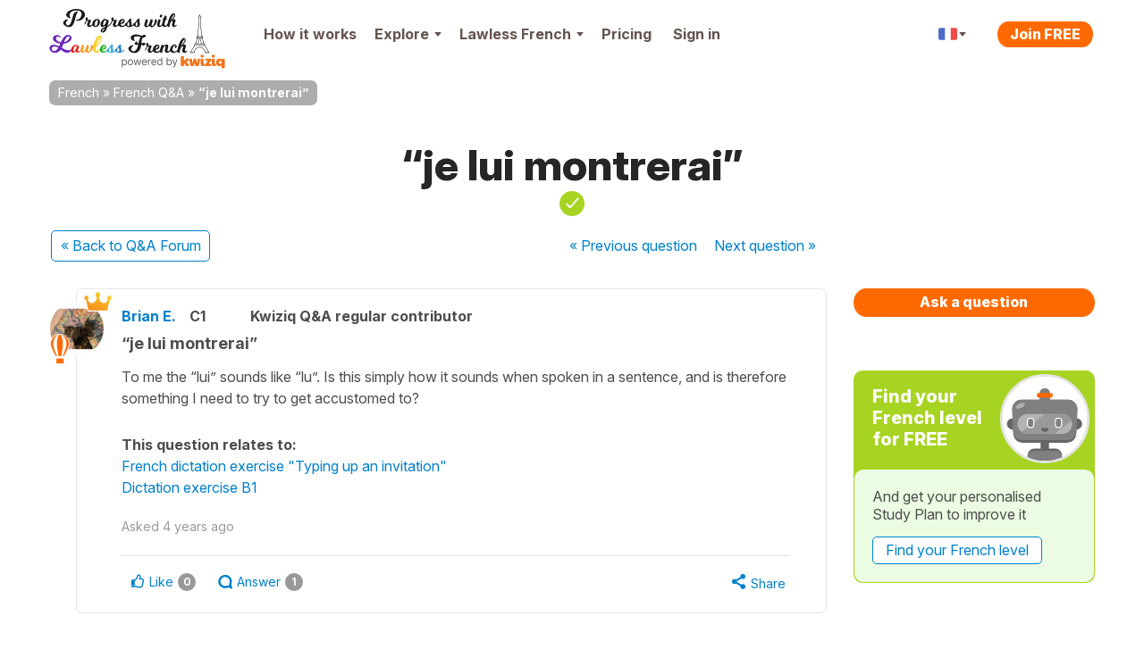

--- FILE ---
content_type: text/html; charset=UTF-8
request_url: https://progress.lawlessfrench.com/questions/view/je-lui-montrerai
body_size: 33864
content:
<!DOCTYPE html>
<!--[if lt IE 7]>      <html lang="en" class="no-js lt-ie9 lt-ie8 lt-ie7"> <![endif]-->
<!--[if IE 7]>         <html lang="en" class="no-js lt-ie9 lt-ie8"> <![endif]-->
<!--[if IE 8]>         <html lang="en" class="no-js lt-ie9"> <![endif]-->
<!--[if IE 9]>         <html lang="en" class="no-js lt-ie10"> <![endif]-->
<!--[if IE 10]>        <html lang="en" class="no-js lt-ie11"> <![endif]-->
<!--[if gt IE 8]><!--> <html lang="en" class="no-js"> <!--<![endif]--><head>

    <!-- Main tags -->
    <meta charset="utf-8">
    <meta name="viewport" content="width=device-width, initial-scale=1.0">

    <link rel="manifest" href="/manifest-lawless-french.json" crossorigin="use-credentials" /><script type="module">
    async function initializeServiceWorker() {
        if (!('serviceWorker' in navigator)) {
            return;
        }

        // If we already have a controller, use that
        if (navigator.serviceWorker.controller) {
            const isPwa = !!(
                window.matchMedia('(display-mode: standalone)').matches ||
                // iOS
                window.navigator.standalone ||
                // Android TWA
                document.referrer.startsWith('android-app://') ||
                // Windows PWA
                window.navigator.userAgent.includes(' PWA/')
            );
            console.log('isPwa: ', isPwa);
            navigator.serviceWorker.controller.postMessage({
                type: 'IS_PWA',
                isPwa
            });
            return;
        }

        // Otherwise wait for registration
        // if it never happens, the message won't be sent - not an issue for async logic
        const registration = await navigator.serviceWorker.ready;
        const isPwa = window.matchMedia('(display-mode: standalone)').matches;
        if (registration.active) {
            registration.active.postMessage({
                type: 'IS_PWA',
                isPwa
            });
        }
    }

    await initializeServiceWorker();
</script>
    <!-- Robots -->
        <meta name="robots" content="index, follow">

    <!-- Google Chrome Mobile address bar color -->
    <meta name="theme-color" content="#0081cc">

    <!-- Preconnect for high-priority domains -->
    <link rel="preconnect" href="https://cdnfr.kwiziq.com">
    <link rel="preconnect" href="https://cdn.jsdelivr.net" crossorigin>
    <link rel="preconnect" href="https://www.googletagmanager.com" crossorigin>

    <!-- DNS-prefetch for fallback and low-priority domains -->
    <link rel="dns-prefetch" href="https://cdnfr.kwiziq.com">
    <link rel="dns-prefetch" href="https://cdn.jsdelivr.net/">
    <link rel="dns-prefetch" href="https://www.gstatic.com">
    <link rel="dns-prefetch" href="https://www.google-analytics.com">
    <link rel="dns-prefetch" href="https://apikeys.civiccomputing.com">

    <!-- <script src="/js/vendor/jquery-3.6.0.min.js"></script> -->
    <!-- <script src="/js/vendor/jquery-migrate-3.3.2.js"></script> -->
    <!-- <script src="/js/vendor/jquery-ui/jquery-ui-1.12.1.custom/jquery-ui.min.js"></script> -->


	<link rel="stylesheet" href="https://cdnfr.kwiziq.com/fonts/fonts.css?20241211" media="print" onload="this.media='all'; this.onload=null;">

<base href="/" />
<link rel="canonical" href="https://french.kwiziq.com/questions/view/je-lui-montrerai"/>
<title>&ldquo;je lui montrerai&rdquo; | French Q &amp; A | Progress with Lawless French</title>
<meta name="description" content="Bonjour Brian,
I remember how frustrating it can be when improving your listening skills whilst learning a foreign language. Having listened to the audio,&nbsp;&#039;lui&#039; is said a tiny bit fast (the &#039;i&#039; sound!" />
<meta name="keywords" content="" />


<meta name="google-site-verification" content="8TueB-sqd2l209gdLO4wUD2XYUcVwPOFfMnO_a2EoEs" />
<meta property="fb:app_id" content="143146449791605"/>
<meta property="og:title" content="&ldquo;je lui montrerai&rdquo; | French Q &amp; A | Progress with Lawless French"/>
<meta property="og:type" content="website"/>
<meta property="og:url" content="https://progress.lawlessfrench.com/questions/view/je-lui-montrerai"/>
<meta property="og:image" content="https://progress.lawlessfrench.com/theme/LangTest/img/lawlessfrench/logo.png"/>
<meta property="og:image:width" content="450"/>
<meta property="og:image:height" content="470"/>
<meta property="og:site_name" content="Progress with Lawless French"/>
<meta property="og:description" content="Bonjour Brian,
I remember how frustrating it can be when improving your listening skills whilst learning a foreign language. Having listened to the audio,&nbsp;&#039;lui&#039; is said a tiny bit fast (the &#039;i&#039; sound!"/>
<meta property="og:image:secure_url" content="https://progress.lawlessfrench.com/theme/LangTest/img/lawlessfrench/logo.png"/>
<script type="application/ld+json">{"@context":"https:\/\/schema.org","@graph":[{"@type":"Organization","@id":"https:\/\/www.kwiziq.com\/#organization","name":"Kwiziq Ltd","url":"https:\/\/www.kwiziq.com","logo":"https:\/\/www.kwiziq.com\/img\/svg\/sprite-svg-logo\/logo-kwiziq.svg"},{"@type":"WebSite","@id":"https:\/\/progress.lawlessfrench.com\/#website","name":"Progress with Lawless French","publisher":{"@id":"https:\/\/www.kwiziq.com\/#organization"}},{"@type":"QAPage","mainEntity":{"@type":"Question","@id":"https:\/\/progress.lawlessfrench.com\/#Question","datePublished":"2021-03-09T11:01:43+00:00","name":"\u201cje lui montrerai\u201d","text":"To me the \u201clui\u201d sounds like \u201clu\u201d. Is this simply how it sounds when spoken in a sentence, and is therefore something I need to try to get accustomed to?","answerCount":1,"upvoteCount":0,"author":{"@type":"Person","name":"Brian Earl","jobTitle":"","honorificSuffix":"","url":"https:\/\/www.kwiziq.com\/user\/172844"},"acceptedAnswer":{"@type":"Answer","datePublished":"2021-03-09T14:08:11+00:00","text":"Bonjour Brian,\nI remember how frustrating it can be when improving your listening skills whilst learning a foreign language. Having listened to the audio,\u00a0'lui' is said a tiny bit fast (the 'i' sound is a bit \"swallowed\") and therefore sounds a tiny bit different to a non-native ear. A B1 recording will not be as clear as a lower level one (the speed \/ articulation will be closer to how a native speaker talks) so some sounds will not be as clearly enunciated as in a lower level recording. Practice makes perfect, I guess ! ;-)\u00a0\nI hope this is helpful.\nBonne journ\u00e9e !","upvoteCount":2,"url":"https:\/\/french.kwiziq.com\/questions\/view\/je-lui-montrerai#Answer-17326","author":{"@type":"Person","name":"C\u00e9line Pickard","jobTitle":"Kwiziq Native French Teacher","honorificSuffix":"PGCE, BA","url":"https:\/\/www.kwiziq.com\/user\/320616"}}}},{"@type":"BreadcrumbList","itemListElement":[{"@type":"ListItem","position":1,"name":"French","item":"https:\/\/progress.lawlessfrench.com\/"},{"@type":"ListItem","position":2,"name":"French Q&A","item":"https:\/\/progress.lawlessfrench.com\/questions"},{"@type":"ListItem","position":3,"name":"\u201cje lui montrerai\u201d","item":"https:\/\/french.kwiziq.com\/questions\/view\/je-lui-montrerai"}]}]}</script><script>window.KwiziqConfig={"languageSlug":"french","languageTitle":"French","siteSlug":"lawless-french","siteTitle":"Progress with Lawless French","kwiziqApiUrl":"\/api","auth":0,"gTMId":"GTM-59PZZ6Z","GA4ID":"G-5YT88FSJYT","gOptId":null,"SENTRY_ENVIRONMENT":"live","tooltips":{"kudos-info":{"content":"You earn Kudos points every time you achieve something in Kwiziq. The bigger the achievement the more kudos points you get. See the full list of awards and Kudos points <a href=\"\/kudos-points\">here<\/a>."},"day-streak-info":{"content":"Earn days streak awards for testing on consecutive days."},"landmarks-info":{"theme":"tooltipster-achieve","side":"bottom-left","arrow":"false","content":"Landmarks are the important steps along the way to achieving fluency."},"shield-info":{"side":"bottom-left","theme":"tooltipster-achieve","arrow":"false","content":"Earn bronze, silver, gold and diamond shields for getting Kwiziq level scores of 50%, 75%, 90% and 100%."},"stars-info":{"theme":"tooltipster-achieve","side":"bottom-left","arrow":"false","content":"Earn bronze, silver, gold and diamond stars by getting Kwiziq score in specific grammar topics of 50%, 75%, 90% and 100%."}},"templates":{"BookmarkPremium":"<div class=\"bookmark-premium\"><div class=\"bookmark-premium__header\"><h2><span class=\"icon icon-notebook-white-13x18\"><\/span>Add to Notebook<\/h2><div class=\"button_close\"><\/div><\/div><div class=\"bookmark-premium__body\"><div class=\"bookmark-premium__section bookmark-premium__link\"><a href=\"#\" class=\"bookmark-premium__btn-create-link btn btn-link\">Create new Notebook<\/a><\/div><div class=\"bookmark-premium__section bookmark-premium__list\"><hr><ul class=\"bookmark-premium__notebook-list\"><\/ul><hr><button class=\"btn\">Done<\/button><\/div><div class=\"bookmark-premium__section bookmark-premium__create\"><div class=\"input text\"><label for=\"\"><\/label><input name=\"data[]\" class=\"notebook-new-name\" placeholder=\"New Notebook\" type=\"text\" id=\"\"\/><\/div><button class=\"btn bookmark-premium__btn-create\">Create<\/button><\/div><\/div><\/div>","BookmarkPremiumItem":"<li><a class=\"modal-link\"><span class=\"semi-checkbox\"><span class=\"icon-check\"><\/span><i class=\"fas fa-spinner\"><\/i><\/span><span class=\"checkbox-label\"><\/span><\/a><\/li>"}}</script><link rel="preload" type="text/css" href="https://cdnfr.kwiziq.com/css/dist/CssQandaSite.470a19df.css" as="style"/><link rel="stylesheet" type="text/css" href="https://cdnfr.kwiziq.com/css/dist/CssQandaSite.470a19df.css"/><link rel="stylesheet" type="text/css" href="/theme/LangTest/css/lawlessfrench.css?20250408"/><link rel="icon" href="https://cdnfr.kwiziq.com/theme/LangTest/img/lawlessfrench/app-icons/live/favicon.ico?v=20250221" sizes="32x32">
<link rel="icon" href="https://cdnfr.kwiziq.com/theme/LangTest/img/lawlessfrench/app-icons/live/icon.svg?v=20250221" type="image/svg+xml">
<link rel="apple-touch-icon" href="https://cdnfr.kwiziq.com/theme/LangTest/img/lawlessfrench/app-icons/live/apple-touch-icon.png?v=20250221">

<meta name="msapplication-TileColor" content="#0081cc">
<meta name="theme-color" content="#0081cc"><script>
	window.dataLayer = window.dataLayer || [];

    dataLayer.push({'trkBaseRoute': 'QuestionView'});dataLayer.push({'uAnon': '1'});
    const appMode = (() => (
        window.matchMedia('(display-mode: standalone)').matches ||
        // iOS
        window.navigator.standalone ||
        // Android TWA
        document.referrer.startsWith('android-app://') ||
        // Windows PWA
        window.navigator.userAgent.includes(' PWA/')
    ) ? 'pwa' : 'web')();

    window.dataLayer.push({
        'app_type': appMode
    });

	function gtag() {
		dataLayer.push(arguments);
	}

	gtag('js', new Date());
	gtag('set', 'cookie_flags', 'SameSite=None;Secure');
    gtag('set', {
        'app_type': appMode
    });

	(function (w, d, s, l, i) {
		w[l] = w[l] || [];
		w[l].push({
			'gtm.start':
				new Date().getTime(), event: 'gtm.js'
		});
		var f = d.getElementsByTagName(s)[0],
			j = d.createElement(s), dl = l != 'dataLayer' ? '&l=' + l : '';
		j.async = true;
		j.src =
			'https://www.googletagmanager.com/gtm.js?id=' + i + dl;
		f.parentNode.insertBefore(j, f);
	})(window, document, 'script', 'dataLayer', 'GTM-59PZZ6Z');

</script>


<!-- Google Tag Manager (noscript) -->
<noscript>
    <iframe src="https://www.googletagmanager.com/ns.html?id=GTM-59PZZ6Z"
            height="0" width="0" style="display:none;visibility:hidden"></iframe>
</noscript>
<!-- End Google Tag Manager (noscript) -->

<!-- Custom GrowthBook and Funnel Steps related code -->
<script>
function growthBookGtag(eventName, eventValue){ eventName = eventName.toLowerCase().replace(/-/g, '_'); eventName = eventName.startsWith('gb_') ? eventName : 'gb_' + eventName; var attributes = {"transport_type":"beacon","user_id":null,"has_pwa_access":false,"logged_in":false,"is_web_1":true,"group_id":null,"partner":"lawless-french","language_id":"fr-FR","created_at":null,"persistent_cookie":"917ad4b3c75070a95735233aed6560f484f790e9df","email_domain":null,"env":"LIVE","send_to":"G-5YT88FSJYT"}; if (eventValue !== undefined) { attributes.event_value = eventValue; } gtag('event', eventName, attributes); };function customFnStpEvent(eventName){ eventName = eventName.replace(/-/g, '_'); eventName = eventName.startsWith('fnStp_') ? eventName : 'fnStp_' + eventName; gtag('event', eventName, {"transport_type":"beacon","user_id":null,"has_pwa_access":false,"logged_in":false,"is_web_1":true,"group_id":null,"partner":"lawless-french","language_id":"fr-FR","created_at":null,"persistent_cookie":"917ad4b3c75070a95735233aed6560f484f790e9df","email_domain":null,"env":"LIVE","send_to":"G-5YT88FSJYT"}); };</script>
</head>

<body id="kwzcb_lawlessfrench" class="theme--light experiment-dashboard-v1 context-fr-FR ">
<div class="svg-defs-wrapper">
	<svg width="0" height="0" style="position:absolute"><symbol viewBox="0 0 34 9" id="logo-beta" xmlns="http://www.w3.org/2000/svg"><g fill="#CCC" transform="translate(.9 .5)"><use xlink:href="#ad"/><use xlink:href="#ac"/><use xlink:href="#ab"/><use xlink:href="#aa"/></g><defs><path id="ad" d="M1.19 0h3.17c.36 0 .73.03 1.09.08.37.05.69.16.96.32.28.15.49.36.63.64s.19.66.12 1.12c-.06.48-.25.88-.57 1.2a2.68 2.68 0 01-1.15.67v.03c.27.04.5.12.72.24a1.6 1.6 0 01.82 1.07c.05.23.06.49.02.76A2.38 2.38 0 015.7 7.98c-.33.18-.69.32-1.08.4s-.77.12-1.15.12H0L1.19 0zm1.39 3.4h1.36c.14 0 .28-.02.43-.05s.27-.09.4-.16a.9.9 0 00.3-.29.94.94 0 00.17-.43.67.67 0 00-.06-.43c-.05-.12-.14-.21-.25-.28s-.24-.1-.4-.13a1.99 1.99 0 00-.43-.05H2.83L2.58 3.4zm-.5 3.51h1.69c.14 0 .29-.01.44-.05a1.24 1.24 0 00.77-.48.97.97 0 00.18-.46.7.7 0 00-.08-.48c-.08-.13-.2-.23-.34-.3s-.3-.1-.48-.12a3.4 3.4 0 00-.48-.04H2.36L2.1 6.91z"/><path id="ac" d="M10.12 0h5.77l-.24 1.73h-3.9l-.22 1.58h3.68l-.24 1.73h-3.69l-.23 1.73h4.11l-.24 1.73H8.93l1.2-8.5z"/><path id="ab" d="M20.1 1.66h-2.42L17.91 0h6.72l-.23 1.66h-2.42l-.96 6.84h-1.88l.96-6.84z"/><path id="aa" d="M28.35 0h1.55l2.5 8.5h-2.1l-.48-1.8h-3.3l-.96 1.8h-2.07L28.35 0zm.38 2.47l-1.4 2.64h2.07l-.67-2.64z"/></defs></symbol><symbol viewBox="0 0 35 24" id="logo-flag-french" xmlns="http://www.w3.org/2000/svg"><g transform="matrix(1.0004 0 0 1.013 -4149.7 -711.43)"><mask id="b-logo-flag-french-a"><use xlink:href="#bb" transform="translate(4148.4 702.31)" height="100%" width="100%" fill="#fff"/></mask><g mask="url(#b-logo-flag-french-a)"><use xlink:href="#bb" transform="translate(4148.4 702.31)" height="100%" width="100%" fill="#fff"/></g><g mask="url(#b-logo-flag-french-a)"><use xlink:href="#bd" transform="translate(4147.3 702.31)" height="100%" width="100%" fill="#4e6bcc"/></g><g mask="url(#b-logo-flag-french-a)"><use xlink:href="#bc" transform="translate(4169.2 702.31)" height="100%" width="100%" fill="#ed4c49"/></g></g><defs><path id="bb" fill-rule="evenodd" d="M2.55 3.15L.03 20.55c-.25 1.73.92 3.14 2.59 3.14h25.93a3.7 3.7 0 003.5-3.14l2.52-17.4C34.82 1.4 33.65 0 31.98 0H6.05a3.7 3.7 0 00-3.5 3.15z"/><path id="bd" fill-rule="evenodd" d="M0 23.7h11.29L14.92 0H3.62L0 23.7z"/><path id="bc" fill-rule="evenodd" d="M0 23.7h12.14L16.04 0H3.9L0 23.7z"/></defs></symbol><symbol fill="none" viewBox="0 0 130 40" id="logo-kwiziq" xmlns="http://www.w3.org/2000/svg"><path d="M20.38 33.28c-1.85 0-3.35-.24-4.48-.72a6.32 6.32 0 01-2.74-2.5 16.3 16.3 0 01-1.65-4 .64.64 0 00-1.02-.33l-1.45 1.19a.65.65 0 00-.24.5v4.88c0 .36-.28.64-.63.64H.63A.63.63 0 010 32.3L.04 5.63c0-.32.23-.59.54-.64l7.54-1.12c.38-.06.72.25.72.64L8.8 16.87c0 .54.62.84 1.03.5l9.12-7.6c.28-.23.7-.18.91.12l4 5.57c.2.29.14.7-.15.9l-5.83 4.13c-.2.14-.3.39-.26.63.33 1.93.78 3.3 1.35 4.08a3.27 3.27 0 002.78 1.27 6 6 0 00.9-.07c.43-.07.83.3.78.74l-.66 5.5a.63.63 0 01-.57.56 22 22 0 01-1.82.08zM24.23 12.53a.64.64 0 01.61-.77H32c.3 0 .57.22.62.53l1.71 9.95c.12.7 1.1.72 1.24.03l2.08-10c.06-.3.32-.51.62-.51h6.12c.3 0 .55.2.61.5l2.12 10.29c.15.7 1.12.67 1.24-.02l1.72-10.24c.05-.3.31-.53.62-.53h5.5c.4 0 .7.37.62.77l-4.06 19.9a.63.63 0 01-.61.51h-8.9a.63.63 0 01-.62-.5l-1.58-7.65c-.14-.69-1.1-.68-1.24 0l-1.5 7.64a.63.63 0 01-.61.51h-8.57c-.3 0-.55-.2-.61-.5l-4.3-19.9zM65.94 33.28c-2.32 0-4.13-.76-5.43-2.28-1.3-1.52-1.96-3.6-1.96-6.22V12.4c0-.36.29-.64.63-.64h7.55c.34 0 .62.28.62.64v12c0 .65.17 1.16.5 1.52.36.34.5.51 1.06.51.26 0 .52-.04.8-.11.43-.13.94.14.98.61l.35 4.53a.6.6 0 01-.25.54c-.57.38-1.28.68-2.13.9-.97.25-1.66.38-2.72.38zm-2.99-24.7c-1.3 0-2.4-.4-3.32-1.22a4.1 4.1 0 01-1.32-3.09c0-1.21.47-2.23 1.4-3.04A4.8 4.8 0 0162.96 0c1.28 0 2.37.42 3.28 1.27a3.91 3.91 0 011.42 3c0 1.24-.48 2.27-1.42 3.09a4.85 4.85 0 01-3.28 1.22zM71.76 28.61c0-.12.04-.25.1-.35l6.56-10.1c.28-.42-.02-1-.52-1h-5.22a.63.63 0 01-.62-.63V12.4c0-.36.28-.64.62-.64H88.7c.35 0 .63.28.63.64v3.74c0 .12-.03.24-.1.34L83 26.55c-.26.42.04.98.53.98h5.33c.35 0 .63.29.63.64v4.13c0 .36-.28.64-.63.64H72.4a.63.63 0 01-.63-.64v-3.69zM98.96 33.28c-2.32 0-4.13-.76-5.43-2.28-1.3-1.52-1.95-3.6-1.95-6.22V12.4c0-.36.28-.64.62-.64h7.55c.34 0 .63.28.63.64v12c0 .65.16 1.16.5 1.52.35.34.5.51 1.05.51.26 0 .52-.04.8-.11.44-.13.94.14.98.61l.35 4.53a.6.6 0 01-.25.54c-.57.38-1.28.68-2.13.9-.97.25-1.66.38-2.72.38zm-2.98-24.7c-1.3 0-2.41-.4-3.33-1.22a4.1 4.1 0 01-1.32-3.09c0-1.21.47-2.23 1.4-3.04A4.8 4.8 0 0195.99 0c1.27 0 2.36.42 3.27 1.27a3.91 3.91 0 011.42 3c0 1.24-.47 2.27-1.42 3.09a4.85 4.85 0 01-3.27 1.22zM121.24 31.77c0-.68-1.06-.98-1.53-.5-.38.4-.8.73-1.25 1a7.8 7.8 0 01-4.07 1.01c-2 0-3.76-.5-5.31-1.48a10.55 10.55 0 01-3.57-4.02c-.83-1.69-1.25-3.5-1.25-5.4 0-2.04.46-3.89 1.37-5.55a10.03 10.03 0 018.8-5.37c1.58 0 2.92.34 4.03 1.02.45.26.87.6 1.25.99.47.48 1.53.18 1.53-.5v-.28c0-.35.28-.64.63-.64h7.5c.35 0 .63.29.63.64v25.22c0 .3-.22.57-.51.63l-7.5 1.45a.63.63 0 01-.75-.63v-7.59zm-4.1-5.17c1.1 0 2.04-.4 2.81-1.18a4.3 4.3 0 001.3-2.88v-.34a3.91 3.91 0 00-1.3-2.83 3.92 3.92 0 00-2.82-1.23 4 4 0 00-2.95 1.27c-.8.85-1.2 1.83-1.2 2.96 0 1.19.42 2.19 1.25 3 .83.82 1.8 1.23 2.9 1.23z" fill="#F26500"/></symbol><symbol fill="none" viewBox="0 0 130 40" id="logo-kwiziq--light" xmlns="http://www.w3.org/2000/svg"><path d="M20.38 33.28c-1.85 0-3.35-.24-4.48-.72a6.32 6.32 0 01-2.74-2.5 16.3 16.3 0 01-1.65-4 .64.64 0 00-1.02-.33l-1.45 1.19a.65.65 0 00-.24.5v4.88c0 .36-.28.64-.63.64H.63A.63.63 0 010 32.3L.04 5.63c0-.32.23-.59.54-.64l7.54-1.12c.38-.06.72.25.72.64L8.8 16.87c0 .54.62.84 1.03.5l9.12-7.6c.28-.23.7-.18.91.12l4 5.57c.2.29.14.7-.15.9l-5.83 4.13c-.2.14-.3.39-.26.63.33 1.93.78 3.3 1.35 4.08a3.27 3.27 0 002.78 1.27 6 6 0 00.9-.07c.43-.07.83.3.78.74l-.66 5.5a.63.63 0 01-.57.56 22 22 0 01-1.82.08zM24.23 12.53a.64.64 0 01.61-.77H32c.3 0 .57.22.62.53l1.71 9.95c.12.7 1.1.72 1.24.03l2.08-10c.06-.3.32-.51.62-.51h6.12c.3 0 .55.2.61.5l2.12 10.29c.15.7 1.12.67 1.24-.02l1.72-10.24c.05-.3.31-.53.62-.53h5.5c.4 0 .7.37.62.77l-4.06 19.9a.63.63 0 01-.61.51h-8.9a.63.63 0 01-.62-.5l-1.58-7.65c-.14-.69-1.1-.68-1.24 0l-1.5 7.64a.63.63 0 01-.61.51h-8.57c-.3 0-.55-.2-.61-.5l-4.3-19.9zM65.94 33.28c-2.32 0-4.13-.76-5.43-2.28-1.3-1.52-1.96-3.6-1.96-6.22V12.4c0-.36.29-.64.63-.64h7.55c.34 0 .62.28.62.64v12c0 .65.17 1.16.5 1.52.36.34.5.51 1.06.51.26 0 .52-.04.8-.11.43-.13.94.14.98.61l.35 4.53a.6.6 0 01-.25.54c-.57.38-1.28.68-2.13.9-.97.25-1.66.38-2.72.38zm-2.99-24.7c-1.3 0-2.4-.4-3.32-1.22a4.1 4.1 0 01-1.32-3.09c0-1.21.47-2.23 1.4-3.04A4.8 4.8 0 0162.96 0c1.28 0 2.37.42 3.28 1.27a3.91 3.91 0 011.42 3c0 1.24-.48 2.27-1.42 3.09a4.85 4.85 0 01-3.28 1.22zM71.76 28.61c0-.12.04-.25.1-.35l6.56-10.1c.28-.42-.02-1-.52-1h-5.22a.63.63 0 01-.62-.63V12.4c0-.36.28-.64.62-.64H88.7c.35 0 .63.28.63.64v3.74c0 .12-.03.24-.1.34L83 26.55c-.26.42.04.98.53.98h5.33c.35 0 .63.29.63.64v4.13c0 .36-.28.64-.63.64H72.4a.63.63 0 01-.63-.64v-3.69zM98.96 33.28c-2.32 0-4.13-.76-5.43-2.28-1.3-1.52-1.95-3.6-1.95-6.22V12.4c0-.36.28-.64.62-.64h7.55c.34 0 .63.28.63.64v12c0 .65.16 1.16.5 1.52.35.34.5.51 1.05.51.26 0 .52-.04.8-.11.44-.13.94.14.98.61l.35 4.53a.6.6 0 01-.25.54c-.57.38-1.28.68-2.13.9-.97.25-1.66.38-2.72.38zm-2.98-24.7c-1.3 0-2.41-.4-3.33-1.22a4.1 4.1 0 01-1.32-3.09c0-1.21.47-2.23 1.4-3.04A4.8 4.8 0 0195.99 0c1.27 0 2.36.42 3.27 1.27a3.91 3.91 0 011.42 3c0 1.24-.47 2.27-1.42 3.09a4.85 4.85 0 01-3.27 1.22zM121.24 31.77c0-.68-1.06-.98-1.53-.5-.38.4-.8.73-1.25 1a7.8 7.8 0 01-4.07 1.01c-2 0-3.76-.5-5.31-1.48a10.55 10.55 0 01-3.57-4.02c-.83-1.69-1.25-3.5-1.25-5.4 0-2.04.46-3.89 1.37-5.55a10.03 10.03 0 018.8-5.37c1.58 0 2.92.34 4.03 1.02.45.26.87.6 1.25.99.47.48 1.53.18 1.53-.5v-.28c0-.35.28-.64.63-.64h7.5c.35 0 .63.29.63.64v25.22c0 .3-.22.57-.51.63l-7.5 1.45a.63.63 0 01-.75-.63v-7.59zm-4.1-5.17c1.1 0 2.04-.4 2.81-1.18a4.3 4.3 0 001.3-2.88v-.34a3.91 3.91 0 00-1.3-2.83 3.92 3.92 0 00-2.82-1.23 4 4 0 00-2.95 1.27c-.8.85-1.2 1.83-1.2 2.96 0 1.19.42 2.19 1.25 3 .83.82 1.8 1.23 2.9 1.23z" fill="#fff"/></symbol><symbol fill="none" viewBox="0 0 118 20" id="logo-kwiziq-find-your-fluent" xmlns="http://www.w3.org/2000/svg"><path d="M5.09 4.78c0-.34-.28-.61-.62-.61h-.54a.95.95 0 01-.96-.95c0-.92.4-1.4 1.35-1.4h.14c.38.02.77-.15.9-.51.1-.34-.06-.7-.4-.77a4.3 4.3 0 00-.78-.06c-1.35 0-2.66.8-2.66 2.4v.54c0 .41-.34.75-.76.75H.61a.61.61 0 00-.61.6c0 .34.28.61.61.61h.15c.42 0 .76.34.76.76v6.64c0 .4.33.72.73.72.4 0 .72-.32.72-.72V6.35c0-.53.44-.97.98-.97h.52c.34 0 .62-.27.62-.6zM6.77 12.78c0 .4.33.72.73.72.4 0 .72-.32.72-.72v-7.9c0-.39-.32-.71-.72-.71-.4 0-.73.32-.73.72v7.9zm.74-10.17c.56 0 1.03-.43 1.03-.97 0-.53-.47-.97-1.03-.97-.57 0-1.03.44-1.03.97 0 .54.46.97 1.03.97zM11.98 7.89c0-1.63 1.02-2.55 2.4-2.55 1.35 0 2.17.86 2.17 2.33v5.11c0 .4.32.72.72.72.4 0 .73-.32.73-.72v-5.2c0-2.39-1.28-3.53-3.2-3.53-1.4 0-2.28.61-2.73 1.53a.08.08 0 01-.06.05.07.07 0 01-.08-.08v-.69a.7.7 0 00-.7-.7.7.7 0 00-.7.7v7.92c0 .4.32.72.73.72.4 0 .72-.32.72-.72v-4.9zM23.87 13.7c1.75 0 2.39-1.05 2.71-1.58a.11.11 0 01.1-.05c.06 0 .1.05.1.1v.64c0 .38.32.7.7.7a.7.7 0 00.7-.7V1.78c0-.4-.32-.72-.72-.72-.4 0-.72.32-.72.72v3.8c0 .04-.04.07-.08.07a.08.08 0 01-.07-.03c-.32-.5-.9-1.57-2.7-1.57-2.38 0-4.03 1.87-4.03 4.8 0 2.97 1.65 4.85 4 4.85zm.2-1.3c-1.83 0-2.76-1.57-2.76-3.57 0-1.96.9-3.5 2.75-3.5 1.77 0 2.7 1.41 2.7 3.5 0 2.12-.95 3.58-2.7 3.58zM36.15 17c1.31 0 2.23-.69 2.78-2.14l3.65-9.7a.73.73 0 00-.68-.98c-.32 0-.61.2-.71.49l-2.42 6.89a.07.07 0 01-.13 0l-2.42-6.9a.73.73 0 00-.69-.5c-.5 0-.86.51-.69.98l3 8.08c.09.21.09.45 0 .66l-.14.4c-.4 1.07-.87 1.41-1.53 1.4-.4-.01-.8.19-.9.57-.1.33.07.68.42.72.14.02.3.03.46.03zM48.01 13.7c2.56 0 4.28-1.92 4.28-4.82 0-2.91-1.72-4.83-4.28-4.83-2.55 0-4.27 1.92-4.27 4.83 0 2.9 1.72 4.81 4.27 4.81zm0-1.3c-1.94 0-2.82-1.65-2.82-3.52s.88-3.54 2.82-3.54S50.84 7 50.84 8.88s-.89 3.53-2.83 3.53zM60.1 9.69a2.44 2.44 0 01-2.43 2.55c-1.2 0-2.07-.88-2.07-2.24V4.9c0-.4-.32-.72-.72-.72-.4 0-.72.32-.72.72v5.2c0 2.39 1.27 3.53 3.04 3.53 1.41 0 2.34-.73 2.79-1.66a.06.06 0 01.05-.04c.03 0 .06.03.06.06v.8c0 .4.33.72.73.72.4 0 .72-.32.72-.72v-7.9c0-.39-.32-.71-.72-.71-.4 0-.73.32-.73.72v4.8zM63.86 12.78c0 .4.32.72.72.72.4 0 .73-.32.73-.72V7.6c0-1.27 1-2.2 2.38-2.2h.04c.43.01.85-.31.85-.74a.63.63 0 00-.62-.64h-.14c-1.12 0-2.1.62-2.45 1.52 0 .02-.03.04-.05.04a.06.06 0 01-.06-.06v-.66a.7.7 0 00-.7-.7.7.7 0 00-.7.7v7.92zM78.67 4.78c0-.34-.28-.61-.61-.61h-.54a.95.95 0 01-.96-.95c0-.92.39-1.4 1.35-1.4h.13c.39.02.78-.15.9-.51.11-.34-.05-.7-.4-.77a4.3 4.3 0 00-.78-.06c-1.35 0-2.65.8-2.65 2.4v.54c0 .41-.34.75-.76.75h-.15a.61.61 0 00-.62.6c0 .34.28.61.62.61h.15c.42 0 .76.34.76.76v6.64c0 .4.32.72.72.72.4 0 .73-.32.73-.72V6.35c0-.53.44-.97.98-.97h.52c.33 0 .61-.27.61-.6zM81.8 1.78c0-.4-.32-.72-.72-.72-.4 0-.72.32-.72.72v11c0 .4.32.72.72.72.4 0 .73-.32.73-.72v-11zM90.06 9.69a2.44 2.44 0 01-2.43 2.55c-1.2 0-2.07-.88-2.07-2.24V4.9c0-.4-.32-.72-.72-.72-.4 0-.73.32-.73.72v5.2c0 2.39 1.28 3.53 3.05 3.53 1.4 0 2.34-.73 2.79-1.66a.06.06 0 01.05-.04c.03 0 .06.03.06.06v.8c0 .4.32.72.73.72.4 0 .72-.32.72-.72v-7.9c0-.39-.32-.71-.72-.71-.4 0-.73.32-.73.72v4.8zM97.77 13.7c1.59 0 2.82-.65 3.45-1.67.22-.36-.02-.79-.43-.9-.37-.1-.75.1-.99.41-.44.58-1.15.87-2.03.87-1.39 0-2.43-.73-2.8-2.1-.14-.53.32-.99.88-.99h5.22c.34 0 .61-.27.61-.6 0-3.48-2.09-4.67-4.05-4.67-2.56 0-4.25 1.99-4.25 4.86s1.67 4.79 4.4 4.79zm-1.89-5.62c-.57 0-1.03-.49-.82-1 .4-1 1.3-1.74 2.57-1.74 1.23 0 2.12.71 2.44 1.78.16.52-.3.96-.84.96h-3.35zM104.99 7.89c0-1.63 1.02-2.55 2.4-2.55 1.35 0 2.17.86 2.17 2.33v5.11a.72.72 0 001.45 0v-5.2c0-2.39-1.28-3.53-3.2-3.53-1.4 0-2.28.61-2.73 1.53a.08.08 0 01-.06.05.07.07 0 01-.08-.08v-.69a.7.7 0 00-.7-.7.7.7 0 00-.7.7v7.92c0 .4.32.72.72.72.4 0 .73-.32.73-.72v-4.9zM117.42 4.78c0-.34-.28-.61-.62-.61h-.42a.97.97 0 01-.98-.97v-.55c0-.4-.32-.72-.72-.72-.4 0-.73.32-.73.72v.81a.7.7 0 01-.71.7h-.1a.61.61 0 00-.61.62c0 .33.27.6.61.6h.1c.4 0 .71.32.71.7v5.14c0 1.62 1.33 2.4 2.56 2.4.17 0 .33 0 .47-.02.35-.05.55-.4.47-.76l-.02-.05c-.07-.35-.42-.55-.78-.55-.64 0-1.25-.2-1.25-1.41V6.35c0-.53.44-.97.98-.97h.42c.34 0 .62-.27.62-.6z" fill="#fff"/><path fill-rule="evenodd" clip-rule="evenodd" d="M48.39 17.53c-1.7.17-3.26.57-4.22 1.12a.6.6 0 01-.6-1.04 12.6 12.6 0 014.7-1.28c1.77-.18 3.64-.13 5.09.2a.6.6 0 01-.27 1.17 15.55 15.55 0 00-4.7-.17z" fill="#fff"/></symbol><symbol viewBox="0 0 126 25" id="logo-text-french" xmlns="http://www.w3.org/2000/svg"><use xlink:href="#fa" transform="translate(-3 -9)" fill="#FFF"/><defs><path id="fa" d="M6.47 9.64h13.99l-.26 1.98H8.38L7.2 19.93h11l-.27 1.98H6.93L5.38 33H3.2L6.47 9.64zm18.73 10.3h4.62c1.15 0 2.1-.15 2.84-.44a5.27 5.27 0 001.81-1.05c.47-.42.8-.87 1-1.36a4 4 0 00.4-2.64 2.63 2.63 0 00-.64-1.35 3.72 3.72 0 00-1.51-1.06 6.96 6.96 0 00-2.71-.42h-4.62l-1.19 8.31zm-.72-10.3h6.13c.31 0 .73 0 1.26.03s1.09.09 1.68.2c.62.1 1.22.28 1.82.52a4.34 4.34 0 012.57 2.81c.22.7.26 1.56.13 2.57-.15 1.13-.47 2.05-.96 2.78a6.67 6.67 0 01-3.8 2.77c-.72.22-1.41.37-2.07.46L36.49 33H34L29 21.91h-4.06L23.39 33H21.2l3.26-23.36zm19.23 0H58l-.27 1.98H45.62l-1.19 8.31h11.35l-.26 1.98H44.17l-1.29 9.11h12.64L55.26 33H40.44L43.7 9.64zm19.23 0h2.8L77.1 30.1h.06l2.87-20.46h2.18L78.94 33h-2.8L64.79 12.54h-.07L61.85 33h-2.18l3.27-23.36zm41.82 19.7a11.8 11.8 0 01-9.27 4.25c-1.79 0-3.38-.3-4.79-.89a9.65 9.65 0 01-3.46-2.54 9.8 9.8 0 01-1.92-3.9 13.17 13.17 0 01-.2-4.94c.27-1.78.8-3.42 1.59-4.92a14.22 14.22 0 013.03-3.86 13.7 13.7 0 019.2-3.5c1.6 0 3.04.29 4.34.86a7.05 7.05 0 013.2 2.8l-1.98 1.49a5.32 5.32 0 00-2.48-2.38 7.57 7.57 0 00-3.37-.79 11.1 11.1 0 00-10.1 6.24 12.65 12.65 0 00-1.12 8.12c.29 1.25.8 2.34 1.52 3.26s1.66 1.65 2.8 2.18 2.48.8 4 .8a9.12 9.12 0 003.83-.86 11.71 11.71 0 001.91-1.13 9.2 9.2 0 001.69-1.65l1.58 1.36zm6.44-19.7h2.18l-1.46 10.3h13.07l1.45-10.3h2.18L125.36 33h-2.18l1.55-11.09h-13.07L110.11 33h-2.18l3.27-23.36z"/></defs></symbol><symbol viewBox="0 0 139 24" id="logo-text-partner" xmlns="http://www.w3.org/2000/svg"><g fill="#FFF" transform="translate(.2 .6)"><use xlink:href="#gg"/><use xlink:href="#gf"/><use xlink:href="#ge"/><use xlink:href="#gd"/><use xlink:href="#gc"/><use xlink:href="#gb"/><use xlink:href="#ga"/></g><defs><path id="gg" d="M3.27 0H10c.81 0 1.65.1 2.5.3.89.17 1.66.5 2.32.95.68.47 1.2 1.1 1.55 1.92.37.79.47 1.8.3 3a6.67 6.67 0 01-1 2.74 6.56 6.56 0 01-1.81 1.91c-.7.49-1.5.85-2.38 1.1s-1.78.36-2.7.36H3.73L2.18 23.36H0L3.27 0zm.72 10.3h4.95a8.8 8.8 0 001.85-.2 6.03 6.03 0 001.68-.7 4.48 4.48 0 002.02-3.23c.1-.75.05-1.39-.17-1.91s-.55-.96-.99-1.29c-.42-.35-.92-.6-1.52-.76s-1.2-.23-1.81-.23H5.18L4 10.3z"/><path id="gf" d="M26.6 0h2.24l6.57 23.36h-2.44l-1.69-6.2H18.91l-3.5 6.2h-2.28L26.6 0zm.7 2.38l-7.27 12.8h10.73l-3.47-12.8z"/><path id="ge" d="M42.42 10.3h4.62c1.15 0 2.1-.15 2.84-.43A5.27 5.27 0 0051.7 8.8c.46-.42.79-.87.99-1.35.22-.49.36-.93.43-1.32s.05-.84-.04-1.32a2.63 2.63 0 00-.62-1.36 3.72 3.72 0 00-1.52-1.05 6.96 6.96 0 00-2.7-.43H43.6l-1.19 8.32zM41.7 0h6.14l1.25.03a11.69 11.69 0 013.5.73 4.42 4.42 0 012.57 2.8c.22.7.27 1.57.13 2.58-.15 1.12-.47 2.04-.95 2.77a6.52 6.52 0 01-3.8 2.77c-.72.22-1.42.38-2.08.46l5.25 11.22h-2.48l-5.01-11.08h-4.06l-1.55 11.08h-2.18L41.7 0z"/><path id="gd" d="M66.04 1.98h-7.99L58.32 0h18.15l-.27 1.98h-7.98l-3 21.38h-2.18l3-21.38z"/><path id="gc" d="M79.74 0h2.8L93.9 20.46h.07L96.84 0H99l-3.26 23.36h-2.8L81.58 2.9h-.07l-2.87 20.46h-2.17L79.74 0z"/><path id="gb" d="M105.1 0h14.28l-.26 1.98h-12.11l-1.19 8.32h11.35l-.26 1.98h-11.35l-1.29 9.1h12.64l-.26 1.98h-14.82L105.1 0z"/><path id="ga" d="M125.05 10.3h4.62c1.15 0 2.09-.15 2.84-.43a5.3 5.3 0 001.82-1.06c.46-.42.79-.87.99-1.35.22-.49.36-.93.43-1.32.06-.4.05-.84-.04-1.32a2.59 2.59 0 00-.62-1.36 3.74 3.74 0 00-1.52-1.05 6.96 6.96 0 00-2.71-.43h-4.62l-1.19 8.32zM124.33 0h6.14l1.25.03a11.59 11.59 0 013.5.73 4.45 4.45 0 012.57 2.8c.22.7.27 1.57.13 2.58a6.55 6.55 0 01-.95 2.77 6.74 6.74 0 01-1.72 1.78c-.64.44-1.33.77-2.08 1-.72.21-1.42.37-2.08.45l5.25 11.22h-2.48l-5.01-11.08h-4.06l-1.55 11.08h-2.18L124.33 0z"/></defs></symbol><symbol viewBox="0 0 130 25" id="logo-text-spanish" xmlns="http://www.w3.org/2000/svg"><use xlink:href="#ha" transform="translate(-2 -9)" fill="#FFF"/><defs><path id="ha" d="M4.42 28.68c.44.99 1.08 1.72 1.92 2.2s1.83.73 3 .73a6.53 6.53 0 002.08-.33c.68-.22 1.28-.52 1.81-.92s.97-.87 1.32-1.42c.35-.57.59-1.2.7-1.91.1-.82.03-1.49-.24-2.02s-.66-.95-1.18-1.28a7.34 7.34 0 00-1.82-.9l-2.11-.72c-.7-.24-1.4-.52-2.08-.82s-1.28-.7-1.78-1.2c-.49-.5-.85-1.13-1.09-1.87s-.29-1.68-.13-2.78c.15-1.03.5-1.94 1.02-2.73a7.08 7.08 0 011.95-2.02 8.22 8.22 0 012.54-1.22 9.98 9.98 0 012.9-.43c1.28 0 2.42.23 3.43.7a5.35 5.35 0 012.51 2.24l-2.08 1.35c-.44-.77-1-1.34-1.68-1.71a5 5 0 00-2.54-.6c-.7 0-1.39.1-2.05.3a5.51 5.51 0 00-1.78.82A4.95 4.95 0 007.7 13.5c-.35.55-.58 1.2-.7 1.94-.13.88-.06 1.61.2 2.18a4 4 0 001.2 1.39c.5.35 1.1.65 1.77.89a78.8 78.8 0 014.23 1.45c.68.29 1.27.67 1.78 1.16.5.46.88 1.05 1.12 1.78s.29 1.64.13 2.74c-.15 1.05-.5 1.99-1.02 2.8a7.73 7.73 0 01-1.88 2.08 8.38 8.38 0 01-2.5 1.26 9.12 9.12 0 01-2.78.42c-1.54 0-2.93-.26-4.16-.79a6.3 6.3 0 01-2.94-2.74l2.28-1.38zM24.47 9.64h6.74c.81 0 1.65.1 2.5.3.89.17 1.66.49 2.32.95.68.46 1.2 1.1 1.55 1.91.37.8.47 1.8.3 3a6.67 6.67 0 01-1 2.75 6.56 6.56 0 01-1.81 1.91c-.7.48-1.5.85-2.38 1.09s-1.78.36-2.7.36h-5.05L23.39 33H21.2l3.26-23.36zm.73 10.3h4.95a8.8 8.8 0 001.85-.2 6.03 6.03 0 001.68-.7 4.48 4.48 0 002.02-3.23c.1-.75.05-1.39-.17-1.92s-.55-.95-.99-1.28c-.42-.36-.92-.6-1.52-.76s-1.2-.23-1.81-.23h-4.82l-1.19 8.31zm22.6-10.3h2.25L56.62 33h-2.45l-1.68-6.2H40.12l-3.5 6.2h-2.28L47.81 9.64zm.7 2.37l-7.26 12.8h10.72l-3.46-12.8zm14.4-2.37h2.81L77.06 30.1h.07L80 9.64h2.18L78.9 33h-2.8L64.75 12.54h-.06L61.82 33h-2.18L62.9 9.64zm25.36 0h2.18L87.17 33H85l3.27-23.36zm6.2 19.04c.44.99 1.07 1.72 1.91 2.2s1.84.73 3 .73a6.51 6.51 0 003.9-1.25c.53-.4.97-.87 1.32-1.42.35-.57.58-1.2.69-1.91.11-.82.03-1.49-.23-2.02s-.66-.95-1.19-1.28a7.27 7.27 0 00-1.81-.9l-2.12-.72c-.7-.24-1.4-.52-2.07-.82s-1.28-.7-1.79-1.2c-.48-.5-.84-1.13-1.09-1.87s-.28-1.68-.13-2.78c.16-1.03.5-1.94 1.03-2.73a7.08 7.08 0 011.94-2.02 8.25 8.25 0 012.54-1.22c.95-.28 1.92-.43 2.91-.43 1.27 0 2.42.23 3.43.7a5.39 5.39 0 012.51 2.24l-2.08 1.35c-.44-.77-1-1.34-1.68-1.71-.69-.4-1.53-.6-2.55-.6-.7 0-1.38.1-2.04.3a5.51 5.51 0 00-1.78.82 4.95 4.95 0 00-1.36 1.36c-.35.55-.58 1.2-.69 1.94-.13.88-.07 1.61.2 2.18a4 4 0 001.19 1.39c.5.35 1.1.65 1.78.89a78.66 78.66 0 014.22 1.45c.68.29 1.28.67 1.78 1.16.51.46.88 1.05 1.13 1.78.24.72.28 1.64.13 2.74-.16 1.05-.5 1.99-1.02 2.8a7.93 7.93 0 01-1.88 2.08c-.75.55-1.59.97-2.51 1.26a9.18 9.18 0 01-2.78.42c-1.54 0-2.92-.26-4.15-.79a6.3 6.3 0 01-2.94-2.74l2.28-1.38zM114.5 9.64h2.18l-1.45 10.3h13.06l1.46-10.3h2.17L128.67 33h-2.18l1.55-11.09h-13.07L113.42 33h-2.18l3.27-23.36z"/></defs></symbol></svg>	<svg width="0" height="0" style="position:absolute"><symbol viewBox="0 0 17 15" id="arrow-right-down" xmlns="http://www.w3.org/2000/svg"><path fill-rule="evenodd" clip-rule="evenodd" d="M10.3 14.3a1 1 0 001.4 0l4.6-4.6a1 1 0 00-1.43-1.41L12 11.17V1a1 1 0 00-1-1H1a1 1 0 100 2h8a1 1 0 011 1v8.17L7.13 8.29A1 1 0 005.7 9.7l4.58 4.58z"/></symbol><symbol viewBox="0 0 1403 1403" id="banner-success-bg" xmlns="http://www.w3.org/2000/svg"><use xlink:href="#abpath0_fill" fill="#CCC" opacity=".1"/><defs><path id="abpath0_fill" d="M501.1 41.17l240.86 614.3L666.23 0 501.1 41.17zM715.38 643.6L214.32 214.3 340.79 100.4l374.59 543.2zM42.27 495.28l641.35 155.05L103.26 336.4l-61 158.88zM659.81 665.6L20.74 829.8 0 660.9l659.81 4.7zM157.85 1135.5l487.18-445.02-584.79 305.6 97.61 139.42zm490.16-412.84L415.96 1340.3l-150.27-79.9 382.32-537.74zm12.34 25.27l85.09 654.27H575.25l85.1-654.27zm99.64-70.46l75.73-655.46 165.08 41.17-240.81 614.3zM1140.7 161.4L766.12 704.6l501.08-429.33-126.5-113.87zM761.65 736.31L1342 422.4l61 158.88-641.35 155.04zm639.95 15.86l-659.84 4.72 639.04 164.2 20.8-168.92zm-686.21 14l584.81 305.63-97.6 139.4-487.21-445.04zm350.11 537.03L683.22 765.4l232.05 617.7 150.23-79.9z" fill-rule="evenodd"/></defs></symbol><symbol viewBox="0 0 88 76" id="crown" xmlns="http://www.w3.org/2000/svg"><g transform="translate(-3644 825)"><g opacity=".5"><use xlink:href="#accrown_path0_fill" transform="translate(3646.8 -822.17)" opacity=".3"/><use xlink:href="#accrown_path1_fill" transform="translate(3658 -763.46)" opacity=".3"/></g><use xlink:href="#accrown_path0_fill" transform="translate(3644 -825)" fill="#FFF"/><use xlink:href="#accrown_path1_fill" transform="translate(3655.2 -766.29)" fill="#FFF"/><use xlink:href="#accrown_path2_fill" transform="translate(3646 -810)" fill="#FFD500"/><use xlink:href="#accrown_path2_fill" transform="translate(3683 -822)" fill="#FFD500"/><use xlink:href="#accrown_path2_fill" transform="translate(3719 -810)" fill="#FFD500"/></g><defs><path id="accrown_path0_fill" d="M78.65 12.4a6.5 6.5 0 00-5.83 9.38c.5.99.51 2.25-.28 3.02l-10.16 9.82a2 2 0 01-3.08-.37L47.8 16.09c-.59-.93-.28-2.16.48-2.96a7.72 7.72 0 002.12-5.32 7.82 7.82 0 00-15.66 0 7.72 7.72 0 002.12 5.32c.76.8 1.06 2.02.47 2.96L25.86 34.25a2 2 0 01-3.08.37L12.62 24.8c-.8-.77-.78-2.03-.28-3.02a6.42 6.42 0 00.69-2.89 6.5 6.5 0 10-6.52 6.5c.65 0 1.26.38 1.4 1.02l5.6 27.16a2 2 0 001.96 1.6H69.7a2 2 0 001.96-1.6l5.6-27.16c.14-.64.75-1.02 1.4-1.02a6.5 6.5 0 100-12.99z"/><path id="accrown_path1_fill" d="M4.95 0a2 2 0 00-1.94 1.53l-2.4 9.89a2 2 0 001.94 2.47h57.68a2 2 0 001.94-2.47l-2.4-9.9A2 2 0 0057.81 0H4.95z"/><path id="accrown_path2_fill" d="M8 4a4 4 0 11-8 0 4 4 0 018 0z"/></defs></symbol><symbol fill="none" viewBox="0 0 15 15" id="icon-add" xmlns="http://www.w3.org/2000/svg"><mask id="ad-icon-add-a" maskUnits="userSpaceOnUse" x="0" y="0" width="15" height="15" fill="#000"><path fill="#fff" d="M0 0h15v15H0z"/><path d="M6.72 8.28v4.94a.78.78 0 101.56 0V8.28h4.94a.78.78 0 100-1.56H8.28V1.78a.78.78 0 00-1.56 0v4.94H1.78a.78.78 0 000 1.56h4.94z"/></mask><path d="M6.72 8.28v4.94a.78.78 0 101.56 0V8.28h4.94a.78.78 0 100-1.56H8.28V1.78a.78.78 0 00-1.56 0v4.94H1.78a.78.78 0 000 1.56h4.94z" fill="currentColor"/><path d="M6.72 8.28h1v-1h-1v1zm1.56 0v-1h-1v1h1zm0-1.56h-1v1h1v-1zm-1.56 0v1h1v-1h-1zM1.78 8.28v-1 1zm0-1.56v-1 1zm4.94-4.94h1-1zM14 7.5h1-1zm-.78.78v1-1zm-4.94-6.5h1-1zM7.5 14v1-1zm.78-.78h-1 1zM5.72 8.28v4.94h2V8.28h-2zm3.56 4.94V8.28h-2v4.94h2zm-1-3.94h4.94v-2H8.28v2zm4.94-3.56H8.28v2h4.94v-2zm-3.94 1V1.78h-2v4.94h2zM5.72 1.78v4.94h2V1.78h-2zm1 3.94H1.78v2h4.94v-2zM1.78 9.28h4.94v-2H1.78v2zM0 7.5c0 .98.8 1.78 1.78 1.78v-2A.22.22 0 012 7.5H0zm1.78-1.78A1.78 1.78 0 000 7.5h2a.22.22 0 01-.22.22v-2zM7.5 0a1.78 1.78 0 00-1.78 1.78h2A.22.22 0 017.5 2V0zM15 7.5a1.78 1.78 0 00-1.78-1.78v2A.22.22 0 0113 7.5h2zm-1.78 1.78A1.78 1.78 0 0015 7.5h-2a.22.22 0 01.22-.22v2zm-3.94-7.5A1.78 1.78 0 007.5 0v2a.22.22 0 01-.22-.22h2zM7.5 15a1.78 1.78 0 001.78-1.78h-2A.22.22 0 017.5 13v2zm-1.78-1.78c0 .98.8 1.78 1.78 1.78v-2a.22.22 0 01.22.22h-2z" fill="currentColor" mask="url(#ad-icon-add-a)"/></symbol><symbol fill="none" viewBox="0 0 15 15" id="icon-add__old" xmlns="http://www.w3.org/2000/svg"><path d="M6.6 8.4v5.7a.9.9 0 101.8 0V8.4h5.7a.9.9 0 100-1.8H8.4V.9a.9.9 0 10-1.8 0v5.7H.9a.9.9 0 100 1.8h5.7z" fill="currentColor"/></symbol><symbol viewBox="0 0 8 5" id="icon-arrow" xmlns="http://www.w3.org/2000/svg"><use xlink:href="#afpath0_fill"/><defs><path id="afpath0_fill" d="M4.39 4.51a.5.5 0 01-.78 0L.65.81A.5.5 0 011.04 0h5.92a.5.5 0 01.39.81l-2.96 3.7z"/></defs></symbol><symbol viewBox="0 0 5 8" id="icon-arrow-thin-left" xmlns="http://www.w3.org/2000/svg"><path d="M4.82 1.23a.58.58 0 10-.8-.84L.26 4l3.76 3.61a.58.58 0 00.8-.83L1.93 4z" clip-rule="evenodd" fill-rule="evenodd"/></symbol><symbol viewBox="0 0 5 8" id="icon-arrow-thin-right" xmlns="http://www.w3.org/2000/svg"><path fill-rule="evenodd" clip-rule="evenodd" d="M.44 1.22a.58.58 0 01.8-.83L5 4 1.24 7.61a.58.58 0 01-.8-.83L3.32 4 .44 1.22z"/></symbol><symbol fill="none" viewBox="0 0 8 12" id="icon-arrow-top" xmlns="http://www.w3.org/2000/svg"><path fill-rule="evenodd" clip-rule="evenodd" d="M4 0L0 3.99h3V12h2V3.99h3L4 0z" fill="#0081CC"/></symbol><symbol viewBox="0 0 61 60" id="icon-avatar" xmlns="http://www.w3.org/2000/svg"><circle cx="30.5" cy="30" r="30"/><path fill-rule="evenodd" clip-rule="evenodd" d="M30.5 27c5.06 0 9.2-4.14 9.2-9.2s-4.14-9.21-9.2-9.21-9.2 4.14-9.2 9.2c0 5.07 4.14 9.2 9.2 9.2zm0 4.6c-6.21 0-18.41 3-18.41 9.2v4.6h36.82v-4.6c0-6.2-12.2-9.2-18.41-9.2z" fill="#fff"/></symbol><symbol viewBox="0 0 34 34" id="icon-badge-study-run" xmlns="http://www.w3.org/2000/svg"><use xlink:href="#akpath0_fill" fill="#66BF39"/><use xlink:href="#akpath1_fill" transform="translate(2 2)" fill="#77D448"/><g transform="translate(8 7)" fill="#FFF"><use xlink:href="#akpath2_fill"/><use xlink:href="#akpath3_fill"/><use xlink:href="#akpath4_fill"/><use xlink:href="#akpath5_fill"/><use xlink:href="#akpath6_fill"/></g><defs><path id="akpath0_fill" d="M34 17a17 17 0 11-34 0 17 17 0 0134 0z"/><path id="akpath1_fill" fill-rule="evenodd" d="M15 29a14 14 0 100-28 14 14 0 000 28zm0 1a15 15 0 100-30 15 15 0 000 30z"/><path id="akpath2_fill" d="M13 4a2 2 0 100-4 2 2 0 000 4z"/><path id="akpath3_fill" fill-rule="evenodd" d="M7.2 13.4l-.3.4a1.02 1.02 0 01-.02.03A3.08 3.08 0 014.5 15H1a1 1 0 010-2h3.5c.27 0 .59-.14.81-.41l.29-.39 1.6 1.2z"/><path id="akpath4_fill" fill-rule="evenodd" d="M6.62 5.3a56.66 56.66 0 01-2.3 1.17A1 1 0 013 6.01l-.08-.16c-.21-.44-.03-.9.4-1.11a52.7 52.7 0 002.4-1.22.8.8 0 01.1-.05 2.96 2.96 0 012.2-.11l1.27.39a1 1 0 01.14.05l1.7.8h.02c.53.29 1.06.82 1.34 1.35l.8 1.6.03.06c.12.27.4.49.88.49h1.9a1 1 0 010 2h-1.9a2.89 2.89 0 01-2.7-1.68l-.8-1.57c-.1-.26-.18-.33-.43-.45l-1.63-.76-1.23-.38a1 1 0 01-.08-.03c-.14-.06-.33-.06-.7.08z"/><path id="akpath5_fill" d="M8.7 5L6.3 9.2c-.5.9-.3 2 .5 2.7l3.9 2.8-1.2-2.9s-.8.1-.6-.2l2.9-5.2L8.7 5z"/><path id="akpath6_fill" d="M9.9 15l-1.4 3.66a.99.99 0 001.85.72l1.45-3.68c.4-1.1.2-2.4-.7-3.2l-2.4-2.4-1.4 1.4 2.4 2.4c.3.3.4.7.2 1.1z"/></defs></symbol><symbol fill="none" viewBox="0 0 16 17" id="icon-clear" xmlns="http://www.w3.org/2000/svg"><path fill-rule="evenodd" clip-rule="evenodd" d="M14 3H5.93a.5.5 0 00-.39.2l-3.94 5a.5.5 0 000 .6l3.94 5c.1.13.24.2.4.2h8.04a.5.5 0 00.5-.5v-10A.5.5 0 0014 3zM5.93 1.5a2 2 0 00-1.57.76l-3.94 5a2 2 0 000 2.48l3.94 5a2 2 0 001.57.76H14a2 2 0 002.01-2v-10a2 2 0 00-2-2H5.93z" fill="#000"/><path d="M6.88 6.38l4.24 4.24M6.88 10.62l4.24-4.24" stroke="#000" stroke-width="1" stroke-linecap="round"/></symbol><symbol viewBox="0 0 16 16" id="icon-close" xmlns="http://www.w3.org/2000/svg"><path fill-rule="evenodd" clip-rule="evenodd" d="M15.2 2.42A1.14 1.14 0 1013.57.8L8 6.39 2.42.8A1.14 1.14 0 10.8 2.4L6.39 8 .8 13.58a1.14 1.14 0 101.6 1.61L8 9.61l5.58 5.58a1.14 1.14 0 101.61-1.6L9.61 8l5.58-5.58z"/></symbol><symbol fill="none" viewBox="0 0 16 16" id="icon-comment" xmlns="http://www.w3.org/2000/svg"><path d="M14 5.9l-1.2.31L14 5.9zm-.61 4.7l-1.1-.58-.25.43.13.47zm1 3.5L14 15.2l2.2.72-.61-2.2zm-3.5-1.2l.39-1.1-.51-.17-.47.25zm-1.4.57l-.32-1.1zm-3-11c2.8-.72 5.6.89 6.4 3.6l2.4-.62c-1.1-4-5.3-6.4-9.4-5.3zm6.4 3.6a5.3 5.1 0 01-.5 3.8l2.1 1.2a7.7 7.5 0 00.73-5.6zm-.61 4.7l1 3.5 2.4-.63-1-3.5zm2.6 2.1l-3.5-1.2-.78 2.2 3.5 1.2zm-4.5-1.1a5 4.9 0 01-1.1.46l.63 2.3a7.4 7.2 0 001.7-.68zm-1.1.46c-2.8.72-5.6-.89-6.4-3.6l-2.4.62c1.1 4 5.3 6.4 9.4 5.3zm-6.4-3.6c-.75-2.7.9-5.5 3.7-6.2L5.95.13a7.49 7.49 0 00-5.4 9.2l2.4-.62z" fill="#0081cc"/></symbol><symbol viewBox="0 0 1.3 1.06" id="icon-comment-arrow" xmlns="http://www.w3.org/2000/svg"><g stroke-width=".27"><path d="M.8.72L.7.62zm0-.38l.1-.1zM.14.25V.4h.28V.25zm.2.35h.41V.32h-.4zM.9.24L.82.16l-.2.2.08.08zM.72.26l.32.32.2-.2L.92.06zm.32.22L.72.8l.2.2.32-.32zM.82.9L.9.82.7.62.62.7zM.75.46H.21v.28h.54zM.28.53V.25H0v.28zm0-.28a.07.07 0 01-.07.07V.04A.21.21 0 000 .25zM.21.46a.07.07 0 01.07.07H0c0 .12.1.21.21.21zm.7.36A.21.21 0 00.74.46v.28A.07.07 0 01.7.62zM.81.8a.07.07 0 010 .1L.62.7a.21.21 0 000 .3zm-.1 0a.07.07 0 01.1 0l-.2.2a.21.21 0 00.3 0zm.32-.22a.07.07 0 010-.1l.2.2a.21.21 0 000-.3zM.82.26a.07.07 0 01-.1 0l.2-.2a.21.21 0 00-.3 0zm0-.1a.07.07 0 010 .1l-.2-.2a.21.21 0 000 .3zM.75.6A.21.21 0 00.9.24l-.2.2A.07.07 0 01.75.32zM.14.4c0 .1.1.2.21.2V.32A.07.07 0 01.42.4zM.42.24a.21.21 0 00-.21-.2v.27A.07.07 0 01.14.25z" fill="#fff"/><path d="M.21.18a.07.07 0 01.07.07V.4c0 .04.03.07.07.07h.4A.07.07 0 00.8.34L.72.26a.07.07 0 01.1-.1l.32.32a.07.07 0 010 .1L.82.9a.07.07 0 01-.1-.1L.8.72A.07.07 0 00.75.6H.21A.07.07 0 01.14.53V.25A.07.07 0 01.21.18z" fill-rule="evenodd" fill="#ccc"/></g></symbol><symbol viewBox="0 0 1.75 1.8" id="icon-comment-expert" xmlns="http://www.w3.org/2000/svg"><defs><mask id="ap-icon-comment-expert-a"><path transform="translate(3163 -12834)" fill="#fff" d="M-2-2h26v27H-2z"/><path d="M3164.4-12830v-.06l-1.31-1.95c-.03-.05 0-.1.06-.09l2.13.5c.03 0 .05 0 .06-.03l1.2-2.07c.03-.05.1-.03.11.03l.16 2.39c0 .03.03.05.05.05l2.18.5c.05 0 .06.09 0 .11l-2.05.92c-.03.01-.04.03-.04.06l.22 2.1c0 .06-.06.1-.1.06l-1.6-1.38c-.02-.02-.05-.02-.07 0l-2.31 1.35c-.05.03-.11-.03-.08-.08z" fill-rule="evenodd" stroke-width=".27"/></mask></defs><path d="M.43 1.2v-.02L.08.66C.07.65.08.63.09.64l.57.13h.02L.99.2c.01-.01.03 0 .03.01l.04.63.02.02.57.13c.02 0 .02.02 0 .03l-.54.24v.02l.05.55c0 .02-.02.03-.03.02l-.42-.37H.69l-.61.36c-.02 0-.03 0-.02-.02z" fill-rule="evenodd" fill="#ff6900"/><g mask="url(#ap-icon-comment-expert-a)" transform="translate(-836.81 3395.75) scale(.26458)"><path d="M3164.4-12830l.22-.15zm-1.31-1.95l-.22.15zm2.19.4l.06-.25zm1.26-2.09l.23.13zm.27 2.41l-.26.02zm2.23.56l.06-.26zm-2.05 1.03l.1.24zm.18 2.17l-.26.03zm-1.7-1.33l.17-.2zm-2.38 1.35l-.14-.23zm1.31-2.49l.23.14zm-1.25-2.1l-.06.26zm2.2.47l-.24-.13zm1.3-2.04l.27-.02zm.21 2.44l-.06.26zm2.19.61l.1.24zm-2.1.98l.27-.03zm.12 2.16l-.17.2zm-1.67-1.39l-.14-.23zm-2.4 1.28l.24.13zm1.62-2.62l-1.31-1.95-.44.3 1.31 1.95zm-1.53-1.63l2.13.5.12-.52-2.13-.5zm2.48.34l1.2-2.07-.46-.26-1.2 2.07zm.82-2.16l.16 2.4.53-.05-.16-2.39zm.41 2.68l2.18.5.12-.51-2.18-.5zm2.14.12l-2.06.92.22.48 2.06-.92zm-2.25 1.25l.22 2.1.52-.05-.21-2.1zm.55 1.93l-1.6-1.38-.35.4 1.6 1.38zm-1.98-1.42l-2.3 1.36.26.46 2.31-1.36zm-2.02 1.64l1.4-2.4-.47-.27-1.4 2.4zm.94-2.45a.21.21 0 010-.22l.45.27a.33.33 0 00-.01-.35zm-.87-2.25c.1.15-.03.36-.22.32l.12-.52c-.3-.07-.5.26-.34.5zm1.9.82c.15.03.3-.03.36-.16l-.45-.26a.2.2 0 01.22-.1zm1.56-2.23c-.1.18-.37.11-.38-.09l.53-.04c-.03-.31-.45-.42-.6-.14zm-.22 2.3c.01.14.11.26.25.3l.12-.52c.09.02.15.1.16.18zm2.43.8c-.2-.05-.22-.31-.04-.4l.22.5a.33.33 0 00-.06-.62zm-2.1.53a.33.33 0 00-.19.33l.53-.05a.2.2 0 01-.12.2zm.03 2.43c-.02-.17.19-.3.33-.17l-.34.4c.22.2.56 0 .53-.28zm-1.27-1.55a.32.32 0 00-.37-.03l.26.45a.2.2 0 01-.23-.02zm-2.69 1.32c.2-.1.39.1.29.28l-.46-.26c-.16.28.15.61.44.44z" fill="#fff"/></g></symbol><symbol viewBox="0 0 20 20" id="icon-correct" xmlns="http://www.w3.org/2000/svg"><path fill-rule="evenodd" clip-rule="evenodd" d="M10 20a10 10 0 100-20 10 10 0 000 20z" fill="#fff"/><path fill-rule="evenodd" clip-rule="evenodd" d="M10 0C4.5 0 0 4.5 0 10s4.5 10 10 10 10-4.5 10-10S15.5 0 10 0zM8 15l-5-5 1.4-1.4L8 12.2l7.6-7.6L17 6l-9 9z" fill="#A7D422"/></symbol><symbol fill="none" viewBox="0 0 28 28" id="icon-correct-2" xmlns="http://www.w3.org/2000/svg"><rect width="28" height="28" rx="14" fill="currentColor"/><path fill-rule="evenodd" clip-rule="evenodd" d="M13.28 15.57a2 2 0 01-3.01 0l-1.4-1.6a.9.9 0 00-1.35 1.19l2.75 3.13a2 2 0 003 0l8.21-9.34a.9.9 0 00-1.35-1.18l-6.86 7.8z" fill="#fff"/></symbol><symbol viewBox="0 0 20 20" id="icon-correct-no-color" xmlns="http://www.w3.org/2000/svg"><path fill-rule="evenodd" clip-rule="evenodd" d="M10 20a10 10 0 100-20 10 10 0 000 20z" fill="#fff"/><path fill-rule="evenodd" clip-rule="evenodd" d="M10 0C4.5 0 0 4.5 0 10s4.5 10 10 10 10-4.5 10-10S15.5 0 10 0zM8 15l-5-5 1.4-1.4L8 12.2l7.6-7.6L17 6l-9 9z"/></symbol><symbol fill="none" viewBox="0 0 20 20" id="icon-correctish" xmlns="http://www.w3.org/2000/svg"><path fill-rule="evenodd" clip-rule="evenodd" d="M5.9 8.1L4.5 9.5 9 14 19 4l-1.4-1.4L9 11.2 5.9 8.1zM18 10c0 4.4-3.6 8-8 8s-8-3.6-8-8a8.02 8.02 0 0110.2-7.7L13.8.7C12.6.3 11.3 0 10 0 4.5 0 0 4.5 0 10s4.5 10 10 10 10-4.5 10-10h-2z" fill="#A7D422"/></symbol><symbol viewBox="0 0 24 24" id="icon-envelope" xmlns="http://www.w3.org/2000/svg"><path fill-rule="evenodd" clip-rule="evenodd" d="M20 4H4a2 2 0 00-1.99 2L2 18c0 1.1.9 2 2 2h16a2 2 0 002-2V6a2 2 0 00-2-2zm0 14H4V8l8 5 8-5v10zm-8-7L4 6h16l-8 5z"/></symbol><symbol fill="none" viewBox="0 0 30 30" id="icon-error" xmlns="http://www.w3.org/2000/svg"><path fill-rule="evenodd" clip-rule="evenodd" d="M3 0h24a3 3 0 013 3v27l-6-6H3a3 3 0 01-3-3V3a3 3 0 013-3zm10.5 18h3v-3h-3v3zm0-6h3V6h-3v6z" fill="#D51C1B"/></symbol><symbol fill="none" viewBox="0 0 30 30" id="icon-error-light" xmlns="http://www.w3.org/2000/svg"><path fill-rule="evenodd" clip-rule="evenodd" d="M3 0h24a3 3 0 013 3v27l-6-6H3a3 3 0 01-3-3V3a3 3 0 013-3zm10.5 18h3v-3h-3v3zm0-6h3V6h-3v6z" fill="#fcc"/></symbol><symbol class="axsvg-inline--fa axfa-exclamation-circle axfa-w-16" viewBox="0 0 512 512" id="icon-error-round" xmlns="http://www.w3.org/2000/svg"><path fill="#d51c1b" d="M504 256c0 137-111.04 248-248 248S8 393 8 256C8 119.08 119.04 8 256 8s248 111.08 248 248zm-248 50a46 46 0 100 92 46 46 0 000-92zm-43.67-165.35l7.41 136A12 12 0 00231.74 288h48.54a12 12 0 0011.99-11.35l7.41-136A12 12 0 00287.7 128h-63.38a12 12 0 00-11.98 12.65z"/></symbol><symbol viewBox="0 0 22 15" id="icon-eye" xmlns="http://www.w3.org/2000/svg"><use xlink:href="#aypath0_fill"/><defs><path id="aypath0_fill" fill-rule="evenodd" d="M11 0C6 0 1.73 3.11 0 7.5a11.83 11.83 0 0022 0C20.27 3.11 16 0 11 0zm0 12.5a5 5 0 110-10 5 5 0 010 10zm0-8a3 3 0 100 6 3 3 0 000-6z"/></defs></symbol><symbol fill="none" viewBox="0 0 20 20" id="icon-incorrect" xmlns="http://www.w3.org/2000/svg"><path fill-rule="evenodd" clip-rule="evenodd" d="M10.5 20a9.5 9.5 0 100-19 9.5 9.5 0 000 19z" fill="#fff"/><path fill-rule="evenodd" clip-rule="evenodd" d="M10 0C4.5 0 0 4.5 0 10s4.5 10 10 10 10-4.5 10-10S15.5 0 10 0zm5 13.6L13.6 15 10 11.4 6.4 15 5 13.6 8.6 10 5 6.4 6.4 5 10 8.6 13.6 5 15 6.4 11.4 10l3.6 3.6z" fill="#D51C1B"/></symbol><symbol fill="none" viewBox="0 0 20 20" id="icon-info" xmlns="http://www.w3.org/2000/svg"><path fill-rule="evenodd" clip-rule="evenodd" d="M10 0a10 10 0 100 20 10 10 0 000-20zm1 15H9V9h2v6zm0-8H9V5h2v2z" fill="#333"/></symbol><symbol class="bbsvg-inline--fa bbfa-thumbs-up bbfa-w-16" viewBox="0 0 512 512" id="icon-like-regular" xmlns="http://www.w3.org/2000/svg"><path fill="currentColor" d="M466.27 286.69C475.04 271.84 480 256 480 236.85c0-44.02-37.22-85.58-85.82-85.58H357.7c4.92-12.81 8.85-28.13 8.85-46.54C366.55 31.93 328.86 0 271.28 0c-61.6 0-58.1 94.93-71.76 108.6-22.75 22.75-49.62 66.45-68.76 83.4H32a32 32 0 00-32 32v240a32 32 0 0032 32h64c14.9 0 27.4-10.17 30.98-23.95 44.5 1 75.06 39.94 177.8 39.94L327 512c77.12 0 111.99-39.42 112.94-95.33 13.32-18.43 20.3-43.12 17.34-66.99a92.87 92.87 0 008.99-62.99zm-61.75 53.83c12.56 21.13 1.26 49.41-13.94 57.57 7.7 48.78-17.6 65.9-53.12 65.9h-37.82c-71.64 0-118.03-37.82-171.64-37.82V240h10.92c28.36 0 67.98-70.89 94.54-97.46 28.36-28.36 18.91-75.63 37.82-94.54 47.27 0 47.27 32.98 47.27 56.73 0 39.17-28.36 56.72-28.36 94.54h103.99c21.11 0 37.73 18.91 37.82 37.82.09 18.9-12.82 37.81-22.27 37.81 13.49 14.56 16.37 45.24-5.21 65.62zM88 432a24 24 0 11-48 0 24 24 0 0148 0z"/></symbol><symbol class="bcsvg-inline--fa bcfa-thumbs-up bcfa-w-16" viewBox="0 0 512 512" id="icon-like-solid" xmlns="http://www.w3.org/2000/svg"><path fill="currentColor" d="M104 224H24a24 24 0 00-24 24v240a24 24 0 0024 24h80a24 24 0 0024-24V248a24 24 0 00-24-24zM64 472a24 24 0 110-48 24 24 0 010 48zM384 81.45c0 42.42-25.97 66.21-33.28 94.55h101.73c33.4 0 59.4 27.75 59.55 58.1.08 17.94-7.55 37.25-19.44 49.2l-.11.1c9.84 23.34 8.24 56.04-9.3 79.47 8.67 25.9-.08 57.7-16.39 74.76 4.3 17.6 2.24 32.58-6.15 44.63-20.4 29.33-71 29.74-113.77 29.74h-2.85c-48.28-.02-87.8-17.6-119.56-31.73-15.95-7.1-36.82-15.88-52.65-16.17a12 12 0 01-11.78-12V238.33c0-3.2 1.28-6.27 3.56-8.52 39.61-39.15 56.65-80.59 89.11-113.11 14.8-14.84 20.2-37.24 25.4-58.9C282.5 39.3 291.82 0 312 0c24 0 72 8 72 81.45z"/></symbol><symbol viewBox="0 0 18 12" id="icon-menu-bars" xmlns="http://www.w3.org/2000/svg"><use xlink:href="#bda"/><defs><path id="bda" d="M0 11a1 1 0 001 1h16a1 1 0 000-2H1a1 1 0 00-1 1zm0-5a1 1 0 001 1h16a1 1 0 000-2H1a1 1 0 00-1 1zm1-6a1 1 0 000 2h16a1 1 0 000-2H1z" fill-rule="evenodd"/></defs></symbol><symbol viewBox="0 0 16 22" id="icon-notebook" xmlns="http://www.w3.org/2000/svg"><use xlink:href="#bea"/><defs><path id="bea" d="M16 20.17V1.83A1.84 1.84 0 0014.15 0H7.38v7.64L4.93 6 2.44 7.68V.04L1.84 0A1.84 1.84 0 000 1.83v18.34C0 21.17.83 22 1.85 22h12.3A1.84 1.84 0 0016 20.17z" fill-rule="evenodd"/></defs></symbol><symbol viewBox="0 0 15 16" id="icon-pen" xmlns="http://www.w3.org/2000/svg"><path fill-rule="evenodd" clip-rule="evenodd" d="M0 12.87V16h3.13l9.21-9.22-3.13-3.12L0 12.87zm14.76-8.5a.83.83 0 000-1.18L12.8 1.24a.83.83 0 00-1.18 0l-1.52 1.53 3.12 3.12 1.53-1.52z" fill="currentColor"/></symbol><symbol fill="none" viewBox="0 0 15 15" id="icon-remove" xmlns="http://www.w3.org/2000/svg"><rect y="5.72" width="15" height="3.56" ry="1.78" fill="currentColor"/></symbol><symbol viewBox="0 0 23 23" id="icon-search" xmlns="http://www.w3.org/2000/svg"><use xlink:href="#bha"/><defs><path id="bha" d="M15.97 14.06h-1.02l-.38-.39a8 8 0 002.04-5.36c0-4.6-3.7-8.31-8.3-8.31A8.29 8.29 0 000 8.3c0 4.6 3.7 8.31 8.3 8.31a8 8 0 005.37-2.04l.39.38v1.02l6.38 6.4 1.92-1.93-6.39-6.38zm-7.67 0A5.73 5.73 0 012.55 8.3 5.73 5.73 0 018.3 2.56a5.73 5.73 0 015.76 5.75 5.73 5.73 0 01-5.75 5.75z" fill-rule="evenodd"/></defs></symbol><symbol fill="none" viewBox="0 0 15 17" id="icon-share" xmlns="http://www.w3.org/2000/svg"><path d="M12.19 11.25c-.65 0-1.24.22-1.71.58L5.58 8.9a2.8 2.8 0 00.04-.46c0-.16-.01-.31-.04-.46l4.9-2.94a2.8 2.8 0 001.7.58 2.81 2.81 0 10-2.8-2.8l.03.45-4.89 2.94a2.8 2.8 0 00-1.7-.58 2.81 2.81 0 000 5.62 2.8 2.8 0 001.7-.58l4.9 2.93a2.79 2.79 0 00-.04.46 2.81 2.81 0 102.8-2.8z" fill="currentColor"/></symbol><symbol viewBox="0 0 86 83" id="icon-star" xmlns="http://www.w3.org/2000/svg"><use xlink:href="#bjpath0_fill" transform="translate(-4.13 -3.71)" fill="#FF6A00"/><defs><path id="bjpath0_fill" fill-rule="evenodd" d="M48.03 68.82a2 2 0 00-2.35 0L22.9 85.43a2 2 0 01-3.08-2.24l8.77-26.77a2 2 0 00-.73-2.25L5.03 37.67a2 2 0 011.17-3.63l28.2.06a2 2 0 001.9-1.38L44.95 5.9a2 2 0 013.81 0l8.65 26.82a2 2 0 001.91 1.38l28.19-.06a2 2 0 011.18 3.62L65.85 54.17a2 2 0 00-.73 2.25l8.77 26.77a2 2 0 01-3.08 2.24L48.04 68.82z"/></defs></symbol><symbol viewBox="0 0 33 32" id="icon-star-2-orange" xmlns="http://www.w3.org/2000/svg"><use xlink:href="#bkpath0_fill" transform="rotate(-21 12.82 16.64)" fill="#FF6A00"/><defs><path id="bkpath0_fill" fill-rule="evenodd" d="M21.44 25.45a5.43 5.43 0 00-3.3 1.05c-1.62 1.29-2.9 2.96-4.44 4.3-.57.52-1.62.95-2.29.71-.62-.19-1.1-1.2-1.38-1.96-.29-.71-.34-1.57-.29-2.34.24-4.53-2.05-7.1-6.2-8.59-1.34-.48-2.4-1.86-3.54-2.82 1.2-1 2.24-2.48 3.68-2.91 4.39-1.43 6.25-4.25 6.35-8.79 0-1.38 1.1-2.72 1.67-4.1 1.2.76 2.77 1.24 3.53 2.34 2.72 3.63 5.87 5.2 10.4 3.58 1.3-.48 2.97.1 4.5.19-.39 1.53-.39 3.34-1.24 4.54-2.63 3.63-2.77 7.02-.05 10.6.52.66.86 1.52 1.2 2.34.8 1.95.04 3-2.25 2.9-1.96-.33-4.16-.9-6.35-1.04z"/></defs></symbol><symbol class="blsvg-inline--fa blfa-sync-alt blfa-w-16" viewBox="0 0 512 512" id="icon-sync" xmlns="http://www.w3.org/2000/svg"><path fill="#0081cc" d="M370.72 133.28A166.8 166.8 0 00255.85 88c-77.46.07-144.33 53.18-162.8 126.85A12.03 12.03 0 0181.42 224H24.1a12 12 0 01-11.81-14.18C33.93 94.92 134.8 8 256 8c66.45 0 126.8 26.14 171.31 68.69l35.72-35.72C478.15 25.85 504 36.56 504 57.94V192a24 24 0 01-24 24H345.94c-21.38 0-32.09-25.85-16.97-40.97l41.75-41.75zM32 296h134.06c21.38 0 32.09 25.85 16.97 40.97l-41.75 41.75A166.8 166.8 0 00256.16 424c77.41-.07 144.31-53.14 162.78-126.85A12.03 12.03 0 01430.6 288h57.3a12 12 0 0111.82 14.18C478.07 417.08 377.19 504 256 504a247.16 247.16 0 01-171.31-68.69l-35.72 35.72C33.85 486.15 8 475.44 8 454.06V320a24 24 0 0124-24z"/></symbol><symbol viewBox="0 0 14 11" id="icon-tick" xmlns="http://www.w3.org/2000/svg"><path d="M5.81 7.75a1.96 1.96 0 01-2.92 0L1.53 6.22a.88.88 0 00-1.31 0 .84.84 0 000 1.13l2.67 2.99c.77.87 2.15.87 2.92 0l7.97-8.93a.84.84 0 000-1.13.88.88 0 00-1.31 0z" clip-rule="evenodd" fill-rule="evenodd" fill="currentColor"/></symbol><symbol viewBox="0 0 2.91 3.7" id="icon-two-arrows" xmlns="http://www.w3.org/2000/svg"><path d="M0 .99L.93 0l.92.99H1.2v1.13H.66V.99zm2.91 1.73l-.93.98-.92-.98h.66V1.59h.53v1.13z" fill-rule="evenodd"/></symbol><symbol viewBox="0 0 250 270" id="social-share-facebook-like--huge" xmlns="http://www.w3.org/2000/svg"><use xlink:href="#bopath0_fill" transform="rotate(-15 192.67 -154.3)" fill="#FFF"/><use xlink:href="#bopath1_fill" transform="rotate(-15 178.01 -125.7)" fill="#32363B"/><use xlink:href="#bopath2_fill" transform="rotate(-15 593.1 51.5)" fill="#768FB5"/><use xlink:href="#bopath3_fill" transform="rotate(-15 572.41 72.77)" fill="#32363B"/><defs><path id="bopath0_fill" d="M0 191.06l1.84.83a20.1 20.1 0 014.76 3.13c7.61 6.47 18 6.67 18.25 6.67l85.84-.03a14.87 14.87 0 0013.92-14.82 14.73 14.73 0 00-1.67-6.84l-3.2-6.14 6.83-1.14A14.82 14.82 0 00139 158.06c0-3.24-1.03-6.33-3-8.94l-4.3-5.7 6.82-2.13a14.82 14.82 0 0010.44-14.22c0-5.35-2.9-10.32-7.57-12.96l-6.65-3.77 6.1-4.63a14.78 14.78 0 005.91-11.74 14.34 14.34 0 00-4.33-10.21 16.1 16.1 0 00-11.33-4.78H65.6l5.25-34.02a47.05 47.05 0 00.53-7.07C71.38 20.83 60.21 0 47.17 0c-2.42 0-4.79.63-6.86 1.82l2.38 31.41a24.93 24.93 0 01-3.53 14.83l-30.21 56L0 111.72v79.34z"/><path id="bopath1_fill" d="M9.6 192.07l1.77.8c1.52.7 2.97 1.64 4.54 2.98 7.27 6.18 17.18 6.37 17.43 6.38l81.97-.04a14.2 14.2 0 0011.7-20.68l-3.05-5.86 6.52-1.1a14.16 14.16 0 0011.86-14c0-3.09-.99-6.04-2.87-8.54l-4.1-5.44 6.5-2.03a14.16 14.16 0 009.98-13.58c0-5.1-2.77-9.85-7.23-12.38l-6.35-3.6 5.82-4.4c3.56-2.7 5.62-6.8 5.65-11.23a13.69 13.69 0 00-4.13-9.75 15.39 15.39 0 00-10.82-4.57H72.25l5.01-32.48a44.87 44.87 0 00.52-6.75c0-16.29-10.68-36.19-23.13-36.19-2.3 0-4.57.6-6.55 1.74l2.28 30a23.74 23.74 0 01-.6 7.42 23.81 23.81 0 01-2.77 6.74l-28.86 53.48-8.54 7.3v75.78zm23.73 19.77c-.56 0-13.57-.1-23.64-8.67a10 10 0 00-2.3-1.55L0 198.26v-86.4l10.55-9.01L38.74 50.6a14.17 14.17 0 002.06-8.52l-2.68-35.2 1.9-1.58A22.88 22.88 0 0154.65 0c18.43 0 32.73 24.62 32.73 45.8 0 2.74-.2 5.5-.62 8.21l-3.3 21.41h51.32c6.54 0 12.97 2.7 17.65 7.41a23.24 23.24 0 016.92 16.59 23.6 23.6 0 01-5.07 14.5 23.87 23.87 0 017.18 17.04c0 8.49-4.4 16.1-11.38 20.34a23.6 23.6 0 011.87 9.25 23.73 23.73 0 01-14.4 21.88 23.82 23.82 0 01-21.83 29.36l-.27.01-82.13.03z"/><path id="bopath2_fill" d="M.31 0C.15 0 0 .13 0 .27v111.44c0 .14.15.27.31.27H64.5c.16 0 .3-.13.3-.27V.27c0-.14-.14-.27-.3-.27H.3z"/><path id="bopath3_fill" d="M9.88 9.6a.28.28 0 00-.27.28v103.11c0 .14.13.27.27.27h54.66c.14 0 .27-.14.27-.27V9.88a.29.29 0 00-.27-.27H9.87zm54.66 113.27H9.87A9.89 9.89 0 010 112.98V9.88A9.89 9.89 0 019.88 0h54.66a9.89 9.89 0 019.88 9.88v103.11a9.89 9.89 0 01-9.88 9.88z"/></defs></symbol><symbol viewBox="0 0 207 209" id="social-share-star--huge" xmlns="http://www.w3.org/2000/svg"><use xlink:href="#bppath0_fill" transform="rotate(15 22.16 168.32)" fill="#FF6900"/><defs><path id="bppath0_fill" fill-rule="evenodd" d="M40.7 101.4L2.88 45.8l61.79 14.35L99.67 0l4.79 69.34 63.73 14.53-60.23 26.7 6.24 60.68-46.52-39.77L0 170.97l40.7-69.57z"/></defs></symbol><symbol viewBox="0 0 204 165" id="social-share-twitter--huge" xmlns="http://www.w3.org/2000/svg"><g transform="translate(-6967 -1962)"><use xlink:href="#bqpath0_fill" transform="translate(6969.19 1968.07)" fill="#1DA1F2"/><mask id="bq-social-share-twitter--huge-a"><path fill="#fff" transform="translate(6969.19 1968.07)" d="M-3-7h205v166H-3z"/><use xlink:href="#bqpath0_fill" transform="translate(6969.19 1968.07)"/></mask><g mask="url(#bq-social-share-twitter--huge-a)"><use xlink:href="#bqpath1_stroke_2x" transform="translate(6969.19 1968.07)" fill="#FFF"/></g></g><defs><path id="bqpath0_fill" d="M59.95 154.9c71.93 0 111.28-59.6 111.28-111.29 0-1.69 0-3.37-.12-5.05a79.58 79.58 0 0019.51-20.25 78.06 78.06 0 01-22.46 6.16 39.24 39.24 0 0017.2-21.64 78.37 78.37 0 01-24.84 9.5 39.14 39.14 0 00-46.99-7.7A39.15 39.15 0 0093.87 48a111.04 111.04 0 01-80.6-40.87 39.14 39.14 0 0012.1 52.21 38.82 38.82 0 01-17.75-4.9v.5A39.12 39.12 0 0039 93.28a39.05 39.05 0 01-17.66.67 39.15 39.15 0 0036.54 27.16A78.48 78.48 0 010 137.33a110.72 110.72 0 0059.95 17.53"/><path id="bqpath1_stroke_2x" d="M171.11 38.56l-2.34-3.24-1.8 1.3.15 2.21 4-.27zm19.51-20.25l3.33 2.23 7.67-11.47L189 14.66l1.62 3.65zm-22.46 6.16l-2.05-3.44 2.52 7.4-.47-3.96zm17.2-21.64l3.8 1.23L192.41-6l-9.1 5.4 2.05 3.43zm-24.84 9.5l-2.91 2.74 1.51 1.61 2.17-.43-.77-3.92zM96.35 22.98l-3.64-1.65 3.64 1.65zM93.87 48l-.2 4 5.3.26-1.2-5.17-3.9.9zM13.27 7.13l3.1-2.52-3.65-4.5L9.8 5.14l3.46 2zm12.1 52.21l-.11 4 13.93.41-11.6-7.73-2.21 3.32zm-17.75-4.9l1.95-3.48-5.95-3.32v6.8h4zm0 .5h-4 4zM39 93.28l1.05 3.86-.26-7.78-.79 3.92zm-17.66.67l.76-3.92-6.63-1.28 2.06 6.43 3.81-1.23zm36.54 27.16l2.47 3.15 8.82-6.94-11.21-.2-.08 4zM9.31 137.9v4-4zM0 137.33l.47-3.98-2.63 7.34L0 137.32zm59.95 21.56c74.6 0 115.28-61.87 115.28-115.28h-8c0 49.97-38.02 107.28-107.28 107.28v8zM175.23 43.61c0-1.69 0-3.51-.13-5.32l-7.98.54c.1 1.54.1 3.09.1 4.78h8zm-1.77-1.81a85.34 85.34 0 0020.49-21.26l-6.65-4.45a73.9 73.9 0 01-18.53 19.23l4.69 6.48zM189 14.66a72.37 72.37 0 01-21.3 5.83l.93 7.95a83.84 83.84 0 0023.62-6.47L189 14.66zM170.22 27.9a44.95 44.95 0 0018.94-23.84l-7.61-2.45a33.68 33.68 0 01-15.44 19.43l4.1 6.86zm13.1-28.5a72.7 72.7 0 01-23.57 9l1.54 7.85a84.15 84.15 0 0026.1-9.97L183.33-.6zM163.44 9.58a44.87 44.87 0 00-24.46-13.02l-1.3 7.9a33.57 33.57 0 0119.93 10.6l5.82-5.48zM138.97-3.43a44.88 44.88 0 00-27.33 4.54l3.77 7.05a33.57 33.57 0 0122.27-3.7l1.29-7.9zM111.65 1.1A44.88 44.88 0 0092.7 21.32l7.28 3.3a33.56 33.56 0 0115.43-16.47l-3.77-7.06zM92.7 21.32a44.88 44.88 0 00-2.73 27.57l7.79-1.8a33.57 33.57 0 012.22-22.47l-7.28-3.3zM94.07 44a105.36 105.36 0 01-43.04-11.43l-3.61 7.14a116.8 116.8 0 0046.25 12.28l.4-7.99zM51.03 32.57A105.33 105.33 0 0116.37 4.61l-6.2 5.05c10.1 12.4 23 22.8 37.25 30.05l3.61-7.14zM9.81 5.13a44.85 44.85 0 00-4.72 31.41l7.8-1.8a33.59 33.59 0 013.84-25.6L9.8 5.13zM5.09 36.54a44.85 44.85 0 0018.07 26.13l4.44-6.65a33.59 33.59 0 01-14.72-21.29l-7.8 1.81zm20.4 18.8a33.2 33.2 0 01-15.92-4.39l-3.9 7a44.59 44.59 0 0019.59 5.4l.23-8zm-21.86-.9v.5h8v-.5h-8zm0 .5a44.84 44.84 0 009.75 27.3l6.19-5.06a33.55 33.55 0 01-7.95-22.24h-8zm9.75 27.3A44.84 44.84 0 0038.2 97.2l1.58-7.84a33.55 33.55 0 01-20.22-12.18l-6.2 5.07zm24.57 7.18a33.43 33.43 0 01-15.85.6l-1.51 7.86a44.83 44.83 0 0019.46-.74l-2.1-7.72zm-20.42 5.76a44.91 44.91 0 0015.34 21.42l4.78-6.42a33.57 33.57 0 01-12.5-17.45l-7.62 2.45zm15.34 21.42a44.9 44.9 0 0024.94 8.51l.15-8a33.57 33.57 0 01-20.32-6.93l-4.77 6.42zm22.54 1.37a72.85 72.85 0 01-46.1 15.92v8a84.17 84.17 0 0051.04-17.63l-4.94-6.3zm-46.1 15.92a73.83 73.83 0 01-8.84-.54l-.95 7.95c3.21.38 6.55.58 9.78.59l.02-8zm-11.47 6.8a116.43 116.43 0 0062.11 18.17v-8c-20.69.07-40.4-5.7-57.79-16.9l-4.32 6.73z"/></defs></symbol><symbol viewBox="0 0 204 165" id="social-share-twitter--huge3" xmlns="http://www.w3.org/2000/svg"><use height="100%" width="100%" transform="translate(3.1 5.6)" xlink:href="#bra" fill="#1da1f2" stroke="#fff" stroke-width="6.5"/><defs id="brdefs21"><path id="bra" d="M59.95 154.89c71.93 0 111.28-59.6 111.28-111.28 0-1.69 0-3.37-.12-5.05a79.44 79.44 0 0019.5-20.25 77.9 77.9 0 01-22.45 6.16 39.23 39.23 0 0017.2-21.64 78.42 78.42 0 01-24.84 9.5 39.16 39.16 0 00-47-7.7A39.15 39.15 0 0093.88 48a111.04 111.04 0 01-80.6-40.86 39.13 39.13 0 0012.1 52.2 38.84 38.84 0 01-17.75-4.9v.5A39.12 39.12 0 0039 93.28a39.05 39.05 0 01-17.66.67 39.18 39.18 0 0013.92 19.44 39.13 39.13 0 0022.62 7.72A78.43 78.43 0 019.3 137.89a78.31 78.31 0 01-9.31-.57 110.7 110.7 0 0059.95 17.54"/><path id="brb" d="M171.11 38.56l-2.34-3.24-1.8 1.3.15 2.21 3.99-.27zm19.51-20.25l3.33 2.23 7.67-11.47L189 14.66l1.62 3.65zm-22.46 6.16l-2.05-3.44 2.52 7.41-.47-3.97zm17.2-21.64l3.8 1.23L192.41-6l-9.09 5.4 2.04 3.43zm-24.84 9.5l-2.91 2.74 1.51 1.61 2.18-.43-.78-3.92zM96.35 22.98l-3.64-1.65 3.64 1.65zM93.87 48l-.2 4 5.3.26-1.2-5.17-3.9.9zM13.27 7.14l3.1-2.53-3.65-4.5L9.8 5.14l3.46 2zm12.1 52.2l-.11 4 13.93.41-11.6-7.73-2.21 3.32zm-17.75-4.9l1.95-3.48-5.95-3.32v6.8h4zm0 .5h-4 4zM39 93.28l1.05 3.86-.26-7.78-.79 3.92zm-17.66.67l.76-3.92-6.63-1.28 2.06 6.43 3.81-1.23zm36.54 27.16l2.47 3.15 8.82-6.94-11.21-.2-.08 3.99zM9.31 137.89v4-4zM0 137.32l.47-3.97-2.63 7.34L0 137.32zm59.95 21.57c74.6 0 115.28-61.87 115.28-115.28h-8c0 49.97-38.02 107.28-107.28 107.28v8zM175.23 43.61c0-1.7-.01-3.51-.13-5.33l-7.98.55c.1 1.54.1 3.09.1 4.78h8zm-1.77-1.82a85.34 85.34 0 0020.49-21.26l-6.65-4.44a73.97 73.97 0 01-18.53 19.22l4.69 6.48zM189 14.65a72.33 72.33 0 01-21.31 5.84l.94 7.95a83.75 83.75 0 0023.6-6.47L189 14.65zM170.22 27.9a44.97 44.97 0 0018.94-23.83l-7.61-2.46a33.7 33.7 0 01-15.44 19.43l4.1 6.86zm13.1-28.5a72.72 72.72 0 01-23.57 9.01l1.55 7.85a84.21 84.21 0 0026.1-9.98L183.32-.6zM163.44 9.6a44.9 44.9 0 00-24.46-13.03l-1.3 7.9a33.56 33.56 0 0119.93 10.6l5.83-5.48zM138.98-3.45a44.9 44.9 0 00-27.34 4.54l3.78 7.05a33.55 33.55 0 0122.26-3.7l1.3-7.89zM111.64 1.1A44.9 44.9 0 0092.7 21.33l7.28 3.3a33.55 33.55 0 0115.43-16.47l-3.78-7.06zM92.7 21.33a44.89 44.89 0 00-2.74 27.57l7.8-1.8a33.56 33.56 0 012.22-22.47l-7.28-3.3zM94.07 44a105.36 105.36 0 01-43.04-11.43l-3.62 7.13A116.79 116.79 0 0093.67 52l.4-7.99zM51.03 32.57A105.37 105.37 0 0116.37 4.6l-6.2 5.04c10.1 12.4 23 22.8 37.24 30.05l3.62-7.13zM9.81 5.12a44.84 44.84 0 00-4.72 31.42l7.79-1.8a33.59 33.59 0 013.84-25.6L9.81 5.12zM5.09 36.54a44.84 44.84 0 0018.06 26.13L27.6 56a33.58 33.58 0 01-14.72-21.28l-7.8 1.8zm20.4 18.8a33.2 33.2 0 01-15.92-4.39l-3.9 6.99a44.59 44.59 0 0019.59 5.4l.23-8zm-21.87-.9v.5h8v-.5h-8zm0 .5a44.85 44.85 0 009.76 27.3l6.19-5.06a33.56 33.56 0 01-7.95-22.24h-8zm9.76 27.3A44.85 44.85 0 0038.2 97.2l1.58-7.84a33.55 33.55 0 01-20.22-12.18l-6.2 5.06zm24.57 7.18a33.43 33.43 0 01-15.85.6l-1.52 7.86a44.83 44.83 0 0019.47-.74l-2.1-7.72zm-20.42 5.76a44.93 44.93 0 0015.34 21.42l4.77-6.42a33.56 33.56 0 01-12.5-17.45l-7.6 2.44zm15.34 21.42a44.87 44.87 0 0024.94 8.5l.15-7.98a33.6 33.6 0 01-20.32-6.94l-4.77 6.42zm22.54 1.37a72.86 72.86 0 01-46.1 15.92v8a84.2 84.2 0 0051.04-17.63l-4.94-6.3zM9.3 133.89a74.67 74.67 0 01-8.84-.54l-.95 7.95c3.21.38 6.55.58 9.78.59l.02-8zm-11.47 6.8a116.43 116.43 0 0062.11 18.17v-8c-20.69.07-40.4-5.7-57.8-16.9l-4.31 6.73z"/><mask id="brc"><path id="brrect13" fill="#fff" transform="translate(6969.2 1968.1)" d="M-3-7h205v166H-3z"/><use id="bruse15" fill="#000" transform="translate(6969.2 1968.1)" xlink:href="#bra"/></mask></defs></symbol><symbol viewBox="0 0 358.1 292.79" id="splash-large" xmlns="http://www.w3.org/2000/svg"><g opacity=".7" transform="translate(-3447.5 935.68)" fill-opacity=".2" fill="#d51c1b"><use xlink:href="#bspath0_fill" transform="rotate(15 4656 12830)" height="100%" width="100%"/><use xlink:href="#bspath1_fill" transform="rotate(15 4976.4 12716)" height="100%" width="100%"/><use xlink:href="#bspath2_fill" transform="rotate(15 5207.6 12979)" height="100%" width="100%"/><use xlink:href="#bspath3_fill" transform="rotate(15 4770.3 12924)" height="100%" width="100%"/><use xlink:href="#bspath4_fill" transform="rotate(15 5470.3 13840)" height="100%" width="100%"/></g><defs><path id="bspath0_fill" fill-rule="evenodd" d="M128.86.78C106.2 25.6 83.71 50.43 61.06 75.25c-13.2 14.43-26.85 28.71-39.57 43.6-5.74 6.67-11.48 9.93-20.64 7.14-1.4-6.83-1.86-12.72 4.97-18.62C46.78 71.84 87.27 35.84 127.92 0c.32.15.63.47.94.78z"/><path id="bspath1_fill" fill-rule="evenodd" d="M141.04 9.87c-9.16.78-18.31 1.55-27.46 2.17-33.52 2.49-67.03 4.5-100.39 7.3-8.22.62-9-6.21-13.19-9.63C3.88 1.81 9.62-.53 18.15.1c40.96 3.1 81.93 5.58 122.9 8.22v1.55z"/><path id="bspath2_fill" fill-rule="evenodd" d="M91.85 42.67c-13.5-3.88-27.15-7.76-40.65-11.8-12.57-3.72-25.13-8.06-38.01-10.86C3.88 18 .3 12.88 0 3.88c5.9-4.04 11.33-5.59 18.77-1.4 22.2 12.26 44.69 23.59 67.19 35.38 2.17 1.08 4.34 2.48 6.36 3.57 0 .46-.31.77-.47 1.24z"/><path id="bspath3_fill" fill-rule="evenodd" d="M0 37.24c.31-9.93 5.59-13.81 14.43-15.98C40.81 14.58 67.03 6.67 93.56 0c-2.17 1.24-4.34 2.64-6.67 3.88-22.5 11.48-45.15 22.65-67.19 34.75-7.44 4.2-13.18 4.2-19.7-1.4z"/><path id="bspath4_fill" fill-rule="evenodd" d="M0 89.75C7.6 61.97 15.36 34.2 22.96 6.58 23.9 3.01 33.82-1.8 36 .68c2.63 3.1 6.05 9 4.8 11.49C28.09 38.54 14.6 64.45 1.25 90.52c-.3-.16-.77-.47-1.24-.78z"/></defs></symbol><symbol viewBox="0 0 217.42 217.53" id="splash-small" xmlns="http://www.w3.org/2000/svg"><g opacity=".7" transform="translate(-3577.2 893.89)" fill-opacity=".2" fill="#d51c1b"><use xlink:href="#btsplash1_path0_fill" transform="rotate(30 3497.7 6378.1)" height="100%" width="100%"/><use xlink:href="#btsplash1_path1_fill" transform="rotate(30 3294.6 6322.6)" height="100%" width="100%"/><use xlink:href="#btsplash1_path2_fill" transform="rotate(30 3239.5 6527.5)" height="100%" width="100%"/><use xlink:href="#btsplash1_path3_fill" transform="rotate(30 3442.1 6581.3)" height="100%" width="100%"/><use xlink:href="#btsplash1_path4_fill" transform="rotate(30 3363.3 6307.9)" height="100%" width="100%"/><use xlink:href="#btsplash1_path5_fill" transform="rotate(30 3489.7 6529.4)" height="100%" width="100%"/><use xlink:href="#btsplash1_path6_fill" transform="rotate(30 3295.1 6561)" height="100%" width="100%"/><use xlink:href="#btsplash1_path7_fill" transform="rotate(30 3234.9 6461.6)" height="100%" width="100%"/><use xlink:href="#btsplash1_path8_fill" transform="rotate(30 3403.6 6367.9)" height="100%" width="100%"/><use xlink:href="#btsplash1_path9_fill" transform="rotate(30 3315.5 6345)" height="100%" width="100%"/><use xlink:href="#btsplash1_path10_fill" transform="rotate(30 3258.5 6410.6)" height="100%" width="100%"/><use xlink:href="#btsplash1_path11_fill" transform="rotate(30 3457.2 6463.5)" height="100%" width="100%"/><use xlink:href="#btsplash1_path12_fill" transform="rotate(30 3349.4 6568.9)" height="100%" width="100%"/><use xlink:href="#btsplash1_path13_fill" transform="rotate(30 3434.2 6551.7)" height="100%" width="100%"/><use xlink:href="#btsplash1_path14_fill" transform="rotate(30 3263.4 6547.2)" height="100%" width="100%"/><use xlink:href="#btsplash1_path15_fill" transform="rotate(30 3233.3 6497.5)" height="100%" width="100%"/></g><defs><path id="btsplash1_path8_fill" fill-rule="evenodd" d="M37.66 17.5c-5.53-1.6-11.13-3.19-16.67-4.84-5.15-1.53-10.3-3.3-15.58-4.45C1.59 7.38.13 5.28 0 1.59 2.42-.06 4.64-.7 7.7 1.02c9.1 5.02 18.32 9.67 27.54 14.5.9.45 1.78 1.02 2.61 1.46 0 .2-.13.32-.19.51z"/><path id="btsplash1_path0_fill" fill-rule="evenodd" d="M.3.34C3.67-.5 6.09.14 8.5 2.88 22.18 18.34 36.11 33.68 49.92 49a4.7 4.7 0 011.2 2.23c-.76-.64-1.59-1.21-2.29-1.85-15.26-13.61-30.4-27.35-45.8-40.84C.36 6.2-.53 3.77.3.34z"/><path id="btsplash1_path2_fill" fill-rule="evenodd" d="M50.45 50.38c-3.82 1.4-6.24.13-8.85-2.8C28.5 32.51 15.08 17.62 1.72 2.68A7.73 7.73 0 010 0c.64.45 1.27.9 1.84 1.4C17.18 15.2 32.51 29.14 47.9 42.8c2.48 2.1 3.5 4.33 2.55 7.57z"/><path id="btsplash1_path3_fill" fill-rule="evenodd" d="M0 51.62c.38-.51.76-1.08 1.2-1.6C15.28 34 29.34 18.04 43.33 2 44.53.6 45.67-.48 47.58.22c1.08.38 2.8 1.02 2.87 1.65.19 1.6.06 3.82-.9 4.84-3.24 3.5-6.93 6.55-10.43 9.8-12.4 11.38-24.87 22.77-37.28 34.1-.5.44-1.08.88-1.59 1.33 0-.13-.12-.26-.25-.32z"/><path id="btsplash1_path4_fill" fill-rule="evenodd" d="M57.83 4.05c-3.76.31-7.51.63-11.26.89C32.83 5.96 19.08 6.78 5.4 7.93 2.04 8.18 1.7 5.38 0 3.98 1.59.74 3.94-.22 7.44.04c16.8 1.27 33.6 2.29 50.38 3.37v.64z"/><path id="btsplash1_path5_fill" fill-rule="evenodd" d="M3.63 57.51c-.25-3.18-.44-6.42-.7-9.6C1.98 33.7.96 19.6.01 5.4-.12 3.12 1.98.13 3.76.01c1.78-.14 4.13 3.1 3.94 5.52-1.14 17.3-2.29 34.6-3.5 51.9-.19 0-.38 0-.57.07z"/><path id="btsplash1_path6_fill" fill-rule="evenodd" d="M57.95 4.02c-1.33 3-3.24 4.14-6.87 3.82C34.1 6.44 17.05 5.42 0 3.84c8.4-.64 16.8-1.28 25.13-1.85C33.7 1.35 42.24.97 50.83.08c3.56-.38 5.85.57 7.12 3.94z"/><path id="btsplash1_path7_fill" fill-rule="evenodd" d="M4.27 0C5.22 13.17 6.1 26.4 7 39.57l.77 12.02c.12 2.1-2.1 4.9-3.82 4.96-1.72.07-4.07-2.8-3.95-4.9L2.87 9.8c.25-3.25.44-6.5.7-9.8.32.06.5 0 .7 0z"/><path id="btsplash1_path1_fill" fill-rule="evenodd" d="M52.83.32c-9.29 10.18-18.51 20.35-27.8 30.53-5.4 5.92-11 11.77-16.22 17.88-2.35 2.73-4.7 4.07-8.46 2.92-.57-2.8-.76-5.21 2.03-7.63C19.18 29.45 35.78 14.7 52.45 0c.13.06.25.2.38.32z"/><path id="btsplash1_path9_fill" fill-rule="evenodd" d="M0 15.27C.13 11.2 2.29 9.6 5.92 8.72 16.73 5.98 27.48 2.74 38.36 0c-.9.5-1.78 1.08-2.74 1.59-9.22 4.7-18.5 9.29-27.54 14.25-3.05 1.72-5.4 1.72-8.08-.57z"/><path id="btsplash1_path10_fill" fill-rule="evenodd" d="M18.14.32C14.52 11.77 11.02 23.28 7.07 34.6c-.5 1.52-3.37 2.22-5.09 3.24C-.5 34.6-.56 32.12 1.28 29 6.96 19.47 12.17 9.67 17.57 0c.13.13.38.2.57.32z"/><path id="btsplash1_path11_fill" fill-rule="evenodd" d="M1.88 0C5.7-.06 7.3 1.97 8.31 5.54c3.05 10.62 6.55 21.18 9.41 31.93-.5-.83-1.01-1.65-1.46-2.48C11.36 26.09 6.6 17.1 1.5 8.33-.34 5.22-.79 2.73 1.88 0z"/><path id="btsplash1_path12_fill" fill-rule="evenodd" d="M0 18.16C10.37 12.3 20.74 6.46 31.1.54c2.55-1.47 4.71.38 5.29 1.78.5 1.27-.7 4.64-1.91 5.09-11.32 4-22.77 7.57-34.23 11.32-.06-.26-.19-.38-.25-.57z"/><path id="btsplash1_path13_fill" fill-rule="evenodd" d="M0 36.8C3.12 25.4 6.3 14.02 9.41 2.7 9.8 1.23 13.87-.74 14.76.28c1.08 1.27 2.48 3.69 1.97 4.7C11.51 15.8 5.98 26.44.51 37.12A6 6 0 010 36.8z"/><path id="btsplash1_path14_fill" fill-rule="evenodd" d="M.25 0c4.01 1.27 8.02 2.48 11.96 3.75 6.87 2.17 13.68 4.27 20.55 6.43 1.97.63 3.75 3.82 3 5.4-.84 1.66-4.2 2.61-5.99 1.66-9.41-5.22-18.83-10.5-28.24-15.78C1.02 1.15.5.83 0 .45.13.32.2.13.26 0z"/><path id="btsplash1_path15_fill" fill-rule="evenodd" d="M.83 0c5.34 10.05 10.87 20.1 15.9 30.28.57 1.08-.76 4.07-2.04 4.77-1.01.57-4.39-.5-4.7-1.53C6.42 22.46 3.3 11.32 0 .2L.83 0z"/></defs></symbol><symbol viewBox="0 0 1403.29 1402.19" id="sun-rays" xmlns="http://www.w3.org/2000/svg"><path d="M502.02 41.17l240.85 614.3L667.14 0zM716.2 643.82L215.14 214.5l126.48-113.87zM42.59 495.28l641.35 155.04L103.58 336.4zm617.22 170.06L20.74 829.54 0 660.62zM158.07 1135.6l487.17-445.02-584.79 305.6zm490.5-412.77L416.52 1340.5l-150.26-79.9zm11.96 25.05l85.1 654.31H575.43zm100.34-70.59L836.6 21.83 1001.7 63zm379.93-515.54l-374.6 543.2 501.1-429.32zm-378.86 574.7L1342.3 422.5l61 158.88zm639.68 15.26l-659.8 4.72 639.06 164.2zm-685.38 14.47l584.8 305.6-97.62 139.41zm349.68 536.53L683.6 764.94l232.05 617.67z" fill-rule="evenodd" clip-rule="evenodd" fill="#fff"/></symbol><symbol viewBox="0 0 53 53" id="video-play-button" xmlns="http://www.w3.org/2000/svg"><g transform="translate(444.5 -22.9)"><circle cx="-418" cy="49.4" r="26.5"/><path d="M-405 49.5c0 2.82-17.1 15.5-19 14.1s-1.9-26.8 0-28.2c1.9-1.41 19 11.3 19 14.1z" fill="#fff"/></g></symbol></svg>	<svg width="0" height="0" style="position:absolute"><symbol viewBox="0 0 16 16" id="apple" xmlns="http://www.w3.org/2000/svg"/><symbol viewBox="0 0 16 16" fill-rule="evenodd" clip-rule="evenodd" stroke-linejoin="round" stroke-miterlimit="1.41" id="dropbox" xmlns="http://www.w3.org/2000/svg"/><symbol fill="none" viewBox="0 0 22 22" id="facebook" xmlns="http://www.w3.org/2000/svg"><path d="M22 11A11 11 0 109.28 21.87v-7.69h-2.8V11h2.8V8.58c0-2.76 1.64-4.28 4.16-4.28 1.2 0 2.46.21 2.46.21v2.7H14.5c-1.37 0-1.8.86-1.8 1.73V11h3.06l-.49 3.18h-2.56v7.69A11 11 0 0022 11z" fill="#fff"/></symbol><symbol viewBox="0 0 128 128" id="facebook-messenger" xmlns="http://www.w3.org/2000/svg"><g clip-rule="evenodd" fill-rule="evenodd"><path fill="none" d="M0 0h128v128H0z"/><path d="M70.36 79.8l-16.3-17.38-31.8 17.38 34.98-37.13 16.7 17.38 31.4-17.38L70.36 79.8zM64 0C28.65 0 0 26.53 0 59.26 0 77.9 9.3 94.54 23.85 105.4V128l21.8-11.96A68.79 68.79 0 0064 118.51c35.35 0 64-26.53 64-59.26S99.35 0 64 0z" fill="#007FFF"/></g></symbol><symbol viewBox="0 0 16 16" id="gmail" xmlns="http://www.w3.org/2000/svg"/><symbol viewBox="0 0 16 16" fill-rule="evenodd" clip-rule="evenodd" stroke-linejoin="round" stroke-miterlimit="1.41" id="google" xmlns="http://www.w3.org/2000/svg"/><symbol viewBox="0 0 16 16" fill-rule="evenodd" clip-rule="evenodd" stroke-linejoin="round" stroke-miterlimit="1.41" id="googleplus" xmlns="http://www.w3.org/2000/svg"/><symbol viewBox="0 0 20 21" id="icon-google-colorful" xmlns="http://www.w3.org/2000/svg"><use xlink:href="#hpath0_fill" transform="translate(10.2 8.4)" fill="#3E82F1"/><use xlink:href="#hpath1_fill" transform="translate(1.1 12.3)" fill="#32A753"/><use xlink:href="#hpath2_fill" transform="translate(0 5.7)" fill="#F9BB00"/><use xlink:href="#hpath3_fill" transform="translate(1.1)" fill="#E74133"/><defs><path id="hpath0_fill" d="M0 0v3.98h5.5A4.74 4.74 0 013.45 7.1v2.59h3.3C8.67 7.88 9.8 5.25 9.8 2.11 9.8 1.38 9.73.67 9.6 0H0z"/><path id="hpath1_fill" d="M0 0v2.67a10.19 10.19 0 009.12 5.67c2.75 0 5.06-.92 6.75-2.5l-3.3-2.58A6.09 6.09 0 013.41 0H0z"/><path id="hpath2_fill" d="M1.08 0A10.38 10.38 0 000 4.63c0 1.66.4 3.23 1.08 4.62L4.5 6.58a6.25 6.25 0 01-.32-1.95c0-.68.11-1.34.32-1.96V0H1.08z"/><path id="hpath3_fill" d="M0 5.68l3.4 2.67A6.09 6.09 0 019.13 4.1c1.5 0 2.84.52 3.9 1.54l2.93-2.96A9.74 9.74 0 009.12 0C5.12 0 1.68 2.3 0 5.68z"/></defs></symbol><symbol viewBox="0 0 16 16" fill-rule="evenodd" clip-rule="evenodd" stroke-linejoin="round" stroke-miterlimit="1.41" id="microsoft" xmlns="http://www.w3.org/2000/svg"/><symbol viewBox="0 0 16 16" fill-rule="evenodd" clip-rule="evenodd" stroke-linejoin="round" stroke-miterlimit="1.41" id="microsoftoutlook" xmlns="http://www.w3.org/2000/svg"/><symbol viewBox="0 0 16 16" fill-rule="evenodd" clip-rule="evenodd" stroke-linejoin="round" stroke-miterlimit="1.41" id="myspace" xmlns="http://www.w3.org/2000/svg"/><symbol viewBox="0 0 16 16" fill-rule="evenodd" clip-rule="evenodd" stroke-linejoin="round" stroke-miterlimit="1.41" id="onedrive" xmlns="http://www.w3.org/2000/svg"/><symbol viewBox="0 0 16 16" fill-rule="evenodd" clip-rule="evenodd" stroke-linejoin="round" stroke-miterlimit="1.41" id="twitter" xmlns="http://www.w3.org/2000/svg"/><symbol viewBox="0 0 16 16" fill-rule="evenodd" clip-rule="evenodd" id="windows" xmlns="http://www.w3.org/2000/svg"/><symbol viewBox="0 0 16 16" fill-rule="evenodd" clip-rule="evenodd" stroke-linejoin="round" stroke-miterlimit="1.41" id="yahoo" xmlns="http://www.w3.org/2000/svg"/><symbol viewBox="0 0 16 16" fill-rule="evenodd" clip-rule="evenodd" stroke-linejoin="round" stroke-miterlimit="1.41" id="youtube" xmlns="http://www.w3.org/2000/svg"/></svg>


</div>
<!--[if lt IE 7]>
<p class="chromeframe">You are using an outdated browser. <a href="https://browsehappy.com/">Upgrade your browser today</a> or <a href="https://www.google.com/chromeframe/?redirect=true">install Google Chrome Frame</a> to better experience this site.</p>
<![endif]--><div id="main-wrapper" style="">
            <div id="main-header-wrapper">
                <header id="header" data-trk-cat="Question/View/Header">
            <div class="container">
                <div class="logo">
                    <a href="/" data-trk-act="Icn::Logo">
                            <div class="logo__img">
                            </div>
                            <span class="logo__caption hidden-phone"></span>                    </a>
                </div>
											<nav class="kw-menu navbar kw-menu--align-right hidden-desktop"><ul class="kw-menu__list nav"><li class="kw-menu__item kw-menu__item--mobile dropdown">			<div class="kw-menu__link">
                                                                            <button class="btn-mobile-menu">
                                                                                <div class="btn-mobile-menu__line"></div>
                                                                                <div class="btn-mobile-menu__line"></div>
                                                                                <div class="btn-mobile-menu__line"></div>
                                                                            </button>
                                                                        </div><ul class="kw-menu__submenu dropdown-menu dropdown-menu--align-right"><li class="kw-menu__submenu-item"><a href="/tour" data-trk-act="Lnk::Menu" class="kw-menu__submenu-link">How it works</a></li><li class="kw-menu__submenu-item divider"></li><li class="kw-menu__submenu-item"><a href="/questions" data-trk-act="Lnk::Menu" class="kw-menu__submenu-link">Q&A Forum</a></li><li class="kw-menu__submenu-item"><a href="/revision" data-trk-act="Lnk::Menu" class="kw-menu__submenu-link">Library</a></li><li class="kw-menu__submenu-item"><a href="/learn/listening" data-trk-act="Lnk::Menu" class="kw-menu__submenu-link">- Listening practice</a></li><li class="kw-menu__submenu-item"><a href="/learn/reading" data-trk-act="Lnk::Menu" class="kw-menu__submenu-link">- Reading practice</a></li><li class="kw-menu__submenu-item"><a href="/learn/speaking" data-trk-act="Lnk::Menu" class="kw-menu__submenu-link">- Speaking practice</a></li><li class="kw-menu__submenu-item"><a href="/learn/writing" data-trk-act="Lnk::Menu" class="kw-menu__submenu-link">- Writing practice</a></li><li class="kw-menu__submenu-item"><a href="/learn/fill-in-the-blanks-gapfills" data-trk-act="Lnk::Menu" class="kw-menu__submenu-link">- Fill-in-the-blanks</a></li><li class="kw-menu__submenu-item"><a href="/leaderboard" data-trk-act="Lnk::Menu" class="kw-menu__submenu-link">Leaderboards</a></li><li class="kw-menu__submenu-item divider"></li><li class="kw-menu__submenu-item"><a href="/testimonials" data-trk-act="Lnk::Menu" class="kw-menu__submenu-link">Testimonials</a></li><li class="kw-menu__submenu-item"><a href="/faqs" data-trk-act="Lnk::Menu" class="kw-menu__submenu-link">FAQs</a></li><li class="kw-menu__submenu-item divider"></li><li class="kw-menu__submenu-item"><a href="/game-library" data-trk-act="Lnk::Menu" class="kw-menu__submenu-link"><span class="beacon beacon--badge beacon--new">Game Library</span></a></li><li class="kw-menu__submenu-item divider"></li><li class="kw-menu__submenu-item"><a href="/faq#faq1" data-trk-act="Lnk::Menu" class="kw-menu__submenu-link">What is Kwiziq?</a></li><li class="kw-menu__submenu-item divider"></li><li class="kw-menu__submenu-item"><a href="https://www.lawlessfrench.com/" data-trk-act="Lnk::Menu" class="kw-menu__submenu-link">Lawless French Home</a></li><li class="kw-menu__submenu-item"><a href="https://www.lawlessfrench.com/about-lkl/" data-trk-act="Lnk::Menu" class="kw-menu__submenu-link">About</a></li><li class="kw-menu__submenu-item"><a href="https://www.lawlessfrench.com/faq/lessons-by-level/" data-trk-act="Lnk::Menu" class="kw-menu__submenu-link">Lessons by level</a></li><li class="kw-menu__submenu-item"><a href="https://www.lawlessfrench.com/category/listening/" data-trk-act="Lnk::Menu" class="kw-menu__submenu-link">Listening</a></li><li class="kw-menu__submenu-item"><a href="https://www.lawlessfrench.com/subscribe/" data-trk-act="Lnk::Menu" class="kw-menu__submenu-link">Newsletter</a></li><li class="kw-menu__submenu-item"><a href="https://www.lawlessfrench.com/subjunctivisor/" data-trk-act="Lnk::Menu" class="kw-menu__submenu-link">The subjunctivisor</a></li><li class="kw-menu__submenu-item"><a href="https://www.lawlessfrench.com/type-accents/" data-trk-act="Lnk::Menu" class="kw-menu__submenu-link">Type accents</a></li><li class="kw-menu__submenu-item"><a href="https://www.lawlessfrench.com/verb-conjugations/" data-trk-act="Lnk::Menu" class="kw-menu__submenu-link">Verb Conjugations</a></li><li class="kw-menu__submenu-item"><a href="/pricing" data-trk-act="Lnk::Menu" class="kw-menu__submenu-link">Pricing</a></li><li class="kw-menu__submenu-item"><a href="/login" data-trk-act="Lnk::Menu" class="kw-menu__submenu-link">Sign in</a></li></ul></li></ul></nav><nav class="kw-menu navbar visible-desktop"><ul class="kw-menu__list nav"><li class="kw-menu__item"><a href="/tour" class="kw-menu__link" data-trk-act="Lnk::Menu">How it works</a></li><li class="kw-menu__item dropdown"><a href="#" class="kw-menu__link" data-trk-act="Lnk::Menu">Explore<svg class="kw-menu__link-arrow"><use xlink:href="#icon-arrow"></use></svg></a><ul class="kw-menu__submenu dropdown-menu"><li class="kw-menu__submenu-item"><a href="/questions" data-trk-act="Lnk::Menu" class=" kw-menu__submenu-link">Q&A Forum</a></li><li class="kw-menu__submenu-item"><a href="/revision" data-trk-act="Lnk::Menu" class=" kw-menu__submenu-link">Library</a></li><li class="kw-menu__submenu-item"><a href="/learn/listening" data-trk-act="Lnk::Menu" class=" kw-menu__submenu-link">- Listening practice</a></li><li class="kw-menu__submenu-item"><a href="/learn/reading" data-trk-act="Lnk::Menu" class=" kw-menu__submenu-link">- Reading practice</a></li><li class="kw-menu__submenu-item"><a href="/learn/speaking" data-trk-act="Lnk::Menu" class=" kw-menu__submenu-link">- Speaking practice</a></li><li class="kw-menu__submenu-item"><a href="/learn/writing" data-trk-act="Lnk::Menu" class=" kw-menu__submenu-link">- Writing practice</a></li><li class="kw-menu__submenu-item"><a href="/learn/fill-in-the-blanks-gapfills" data-trk-act="Lnk::Menu" class=" kw-menu__submenu-link">- Fill-in-the-blanks</a></li><li class="kw-menu__submenu-item"><a href="/leaderboard" data-trk-act="Lnk::Menu" class=" kw-menu__submenu-link">Leaderboards</a></li><li class="kw-menu__submenu-item divider"></li><li class="kw-menu__submenu-item"><a href="/testimonials" data-trk-act="Lnk::Menu" class=" kw-menu__submenu-link">Testimonials</a></li><li class="kw-menu__submenu-item"><a href="/faqs" data-trk-act="Lnk::Menu" class=" kw-menu__submenu-link">FAQs</a></li><li class="kw-menu__submenu-item divider"></li><li class="kw-menu__submenu-item"><a href="/game-library" data-trk-act="Lnk::Menu" class=" kw-menu__submenu-link"><span class="beacon beacon--badge beacon--new">Game Library</span></a></li></ul></li><li class="kw-menu__item dropdown"><a href="#" class="kw-menu__link" data-trk-act="Lnk::Menu">Lawless French<svg class="kw-menu__link-arrow"><use xlink:href="#icon-arrow"></use></svg></a><ul class="kw-menu__submenu dropdown-menu"><li class="kw-menu__submenu-item"><a href="/faq#faq1" data-trk-act="Lnk::Menu" class=" kw-menu__submenu-link">What is Kwiziq?</a></li><li class="kw-menu__submenu-item divider"></li><li class="kw-menu__submenu-item"><a href="https://www.lawlessfrench.com/" data-trk-act="Lnk::Menu" class=" kw-menu__submenu-link">Lawless French Home</a></li><li class="kw-menu__submenu-item"><a href="https://www.lawlessfrench.com/about-lkl/" data-trk-act="Lnk::Menu" class=" kw-menu__submenu-link">About</a></li><li class="kw-menu__submenu-item"><a href="https://www.lawlessfrench.com/faq/lessons-by-level/" data-trk-act="Lnk::Menu" class=" kw-menu__submenu-link">Lessons by level</a></li><li class="kw-menu__submenu-item"><a href="https://www.lawlessfrench.com/category/listening/" data-trk-act="Lnk::Menu" class=" kw-menu__submenu-link">Listening</a></li><li class="kw-menu__submenu-item"><a href="https://www.lawlessfrench.com/subscribe/" data-trk-act="Lnk::Menu" class=" kw-menu__submenu-link">Newsletter</a></li><li class="kw-menu__submenu-item"><a href="https://www.lawlessfrench.com/subjunctivisor/" data-trk-act="Lnk::Menu" class=" kw-menu__submenu-link">The subjunctivisor</a></li><li class="kw-menu__submenu-item"><a href="https://www.lawlessfrench.com/type-accents/" data-trk-act="Lnk::Menu" class=" kw-menu__submenu-link">Type accents</a></li><li class="kw-menu__submenu-item"><a href="https://www.lawlessfrench.com/verb-conjugations/" data-trk-act="Lnk::Menu" class=" kw-menu__submenu-link">Verb Conjugations</a></li></ul></li><li class="kw-menu__item"><a href="/pricing" class="kw-menu__link" data-trk-act="Lnk::Menu">Pricing</a></li><li class="kw-menu__item"><a href="/login" class="kw-menu__link" data-trk-act="Lnk::Menu">Sign in</a></li></ul></nav><nav class="kw-menu navbar kw-menu--align-right"><ul class="kw-menu__list nav"><li class="kw-menu__item kw-menu__item--lang kw-menu__item--mobile dropdown"><a href="#" class="kw-menu__link"><span class="kw-menu__link-icon"><span class="kw-menu__user-flag flag--border flag flag--fr-FR"></span><svg class="kw-menu__link-arrow hidden-phone"><use xlink:href="#icon-arrow"></use></svg></span></a><ul class="kw-menu__submenu dropdown-menu"><li class="kw-menu__submenu-item" data-trk-act="Icn:Menu" data-trk-id="fr-fr"><a href="https://progress.lawlessfrench.com/questions" class="kw-menu__submenu-link kw-menu__icons-group" title="French"><div class="kw-menu__icons-group-icon"><span class="kw-menu__flag flag--border flag flag--fr-FR"></span></div><div class="kw-menu__icons-group-icon-txt">French</div></a></li><li class="kw-menu__submenu-item" data-trk-act="Icn:Menu" data-trk-id="es-es"><a href="https://progress.lawlessspanish.com/questions" class="kw-menu__submenu-link kw-menu__icons-group" title="Spanish"><div class="kw-menu__icons-group-icon"><span class="kw-menu__flag flag--border flag flag--es-ES"></span></div><div class="kw-menu__icons-group-icon-txt">Spanish</div></a></li><li class="kw-menu__submenu-item">
													<a href="https://www.kwiziq.com/my-languages" class="kw-menu__submenu-link  kw-menu__icons-group"><div class="kw-menu__icons-group-icon">
														<svg class="svg-icon svg-icon-add-dims"><use xlink:href="#icon-add"></use></svg></div>
                                                        <div class="kw-menu__icons-group-icon-txt">More</div>
													</a>
												</li></ul></li><li><div class="kw-menu__link"><a href="/quickreg" class="kw-menu__link-btn btn btn--sm-mobile btn--primary" id="" title="" target="" data-global="0" data-trk-act="CTA::Join" data-popup="" data-popup-theme="kwiziq-popup--register top-bg" data-popup-ajax="/quickreg" data-popup-size="100%;auto;800;90%" rel="nofollow">Join FREE</a></div></li></ul></nav>					            </div>


        </header>

		<div class="breadcrumb" data-trk-cat="Breadcrumb"><div class="container"><ul><li><a href="/" data-trk-act="Clk:Crumb">French</a><span class="divider">&raquo;</span></li><li><a href="/questions" data-trk-act="Clk:Crumb">French Q&amp;A</a><span class="divider">&raquo;</span></li><li class="active">“je lui montrerai”</li></ul></div></div>        


    </div>
	
    <main id="main-content-wrapper" class="set-full-height " data-trk-cat="Question/View/Content">
		<div class="container"><div data-trk-cat="Question/View/QandAHeading" class="container heading"><h1 class="heading__heading">“je lui montrerai”</h1><svg class="heading__qanda-correct-answer-indicator qanda-correct-answer-indicator" data-tooltip="This question has been answered" data-tooltip-theme="tooltipster-generic" data-tooltip-side="bottom" data-tooltip-trigger="hover" data-tooltip-interactive="true"><use xlink:href="#icon-correct-2"></use></svg></div><div class="container qanda"><div class="row-fluid"><div class="span9"><div class="qanda-comment__pager sticky"><div class="sticky__content"><div class="sticky__container"><div class="sticky__grid-cols9 pager-custom"><ul class="pager-custom__list-items pager-custom__list-items--space-between"><li class="pager-custom__item"><a href="/questions" class="pager-custom__btn btn btn-link btn-link--border">« Back <span class="hidden-phone">to Q&A Forum</span></a></li><li class="pager-custom__item"><a href="/questions/view/correction-needed-to-the-lesson" class="pager-custom__btn btn btn-link">« Previous <span class="hidden-phone">question</span></a><a href="/questions/view/he-apologised-for-not-bringing-her-glasses" class="pager-custom__btn btn btn-link">Next <span class="hidden-phone">question</span> »</a></li></ul></div></div></div></div></div></div><div class="row-fluid"><div class="span9 qanda-comment"><div class="comment"><section class="qanda-comment__thread js-qanda-comment__thread " data-question-id="9231"><div class="qanda-comment__item qanda-comment__item--question js-qanda-comment__item--question qanda-comment__item--kwiziq-regular-contributor"><a href="/user/172844" class="qanda-comment__avatar avatar avatar--user-community-role-regular-contributor avatar--user-status-premium"><img src="/files/shared/_avatar-mids/user/172844/60B10F90-745D-4380-9D26-FBF4BD37B1CD_5d43e97446083.jpeg" class="avatar__icon avatar__icon--img" width="60" height="60" loading="lazy" alt=""/><span class="avatar__user-status-icon avatar__user-status-icon--premium tooltipstered" data-tooltip="Premium Member - &lt;a href=&#039;/pricing&#039; target=&#039;_blank&#039;&gt;View Premium plans&lt;/a&gt;" data-tooltip-theme="tooltipster-generic" data-tooltip-side="bottom" data-tooltip-interactive="true"></span><span class="avatar__user-community-role-icon tooltipstered avatar__user-community-role-icon--regular-contributor" data-tooltip="Kwiziq Q&amp;A Regular Contributor - Earned by submitting 5+ answers in Q&amp;A" data-tooltip-theme="tooltipster-generic" data-tooltip-side="bottom"></span></a><div class="qanda-comment__header"><a href="/user/172844" class="qanda-comment__header-item qanda-comment__author">Brian E.</a><span class="qanda-comment__header-item qanda-comment__author-proficiency">C1<span class="qanda-comment__author-proficiency-icon icon icon-trophy-full-house-diamond--mini" data-tooltip-side="bottom-left" data-tooltip-arrow="false" data-tooltip-theme="tooltipster-achieve" data-tooltip="Awarded for achieving diamond shields in all levels"></span></span><span class="qanda-comment__header-item qanda-comment__expert">Kwiziq Q&A regular contributor</span></div><div class="qanda-comment__body"><h2 class="qanda-comment__heading">“je lui montrerai”</h2><div class="qanda-comment__body-text">To me the “lui” sounds like “lu”. Is this simply how it sounds when spoken in a sentence, and is therefore something I need to try to get accustomed to?</div></div><div class="qanda-comment__relates-to"><span class="qanda-comment__relates-to-label">This question relates to:</span><a href="/my-languages/french/exercises/overview/1332" class="qanda-comment__relates-to-link">French dictation exercise &quot;Typing up an invitation&quot;</a><p><a href="/learn/listening#B1">Dictation exercise B1</a></p></div><div class="qanda-comment__info"><span>Asked </span><span class="qanda-comment__time" title="9th March 2021">4 years ago</span></div><div class="qanda-comment__footer"><div class="qanda-comment__actions qanda-comment__actions--primary"><span class="qanda-comment__footer-items-group"><span class="btn btn--icon btn-link btn-link--padding btn-like js-btn-like" data-object="question" data-id="9231" data-trk-act="Lnk::Like"><spam class="btn__icon btn-like__icon"><svg class="icon-like-simple-dims"><use xlink:href="#icon-like-regular"></use></svg><span class="btn-like__anim-circle"></span></spam><span class="btn__txt">Like</span><span class="qanda-comment__footer-item qanda-comment__counter btn-like-counter">0</span></span></span><span class="qanda-comment__footer-items-group"><a href="/questions/view/je-lui-montrerai#AnswerAddForm" class="btn btn--icon btn-link btn-link--padding btn-answer  js-qanda-comment__go-to-reply"><span class="btn__icon"><svg class="btn-answer__icon"><use xlink:href="#icon-comment"></use></svg></span><span class="btn__txt">Answer</span><span class="qanda-comment__footer-item qanda-comment__counter qanda-comment__reply-number">1</span></a></span></div><div class="qanda-comment__actions qanda-comment__actions--secondary show-on-hover__item"><span class="qanda-comment__footer-item"><a href="#" data-popup="&lt;div class=&quot;kwiziq-popup__body&quot;&gt;&lt;h3  class=&quot;kwiziq-popup__heading heading__heading&quot;&gt;Share this post&lt;/h3 &gt;&lt;div class=&quot;form-controls-inline share-link&quot;&gt;&lt;input name=&quot;data[]&quot; value=&quot;https://progress.lawlessfrench.com/questions/view/je-lui-montrerai&quot; id=&quot;share_url&quot; class=&quot;form-controls-inline__field js-share-link-field share-link__field&quot; readonly=&quot;readonly&quot; type=&quot;text&quot;/&gt;&lt;button class=&quot;form-controls-inline__btn btn btn--icon share-link__btn js-share-link-btn&quot; data-share-link-btn-text-active=&quot;Copied&quot; data-share-link-btn-text-default=&quot;Copy the link&quot; type=&quot;submit&quot;&gt;&lt;span class=&quot;btn__icon icon share-link__btn-icon&quot;&gt;&lt;/span&gt;&lt;span class=&quot;btn__txt share-link__btn-label js-btn-text-swap-label&quot;&gt;Copy the link&lt;/span&gt;&lt;/button&gt;&lt;/div&gt;&lt;hr class=&quot;kwiziq-popup__line&quot;&gt;&lt;/hr&gt;&lt;a class=&quot;kwiziq-popup__btn btn btn--primary kwiziq-popup__close &quot;&gt;Done&lt;/a&gt;&lt;/div&gt;" data-popup-theme="kwiziq-popup__content--generic kwiziq-popup__content--size-md" class="btn btn--icon btn-link btn-link--padding btn-share" data-trk-act="Lnk::Share"><span class="btn__icon"><svg class="btn-share__icon"><use xlink:href="#icon-share"></use></svg></span><span class="btn__txt">Share</span></a></span></div></div></div><div data-id="17326" id="Answer-17326" class="qanda-comment__item qanda-comment__item--answer show-on-hover qanda-comment__item--kwiziq-expert"><a href="/user/320616" class="qanda-comment__avatar avatar avatar--user-community-role-team-member"><img src="/files/shared/_avatar-mids/user/320616/DSC_0375copie_5f43982ccd381.JPG" class="avatar__icon avatar__icon--img" width="60" height="60" loading="lazy" alt=""/><span class="avatar__user-community-role-icon tooltipstered avatar__user-community-role-icon--team-member" data-tooltip="Kwiziq Team Member" data-tooltip-theme="tooltipster-generic" data-tooltip-side="bottom"></span><svg class="qanda-comment__subcomment-icon"><use xlink:href="#icon-comment-arrow"></use></svg></a><div class="qanda-comment__header"><a href="/user/320616" class="qanda-comment__header-item qanda-comment__author">Céline</a><span class="qanda-comment__header-item qanda-comment__expert">Kwiziq Native French Teacher</span><span class="qanda-comment__header-item qanda-comment__correct-answer qanda-comment__correct-answer--active"><svg class="qanda-comment__correct-answer-icon svg-icon-tick-dims"><use xlink:href="#icon-tick"></use></svg><span>Correct answer</span></span></div><div class="qanda-comment__body"><div class="qanda-comment__body-text"><p>Bonjour Brian,</p>
<p>I remember how frustrating it can be when improving your listening skills whilst learning a foreign language. Having listened to the audio, <span class="txt--lang-foreign">'lui'</span> is said a tiny bit fast (the 'i' sound is a bit "swallowed") and therefore sounds a tiny bit different to a non-native ear. A B1 recording will not be as clear as a lower level one (the speed / articulation will be closer to how a native speaker talks) so some sounds will not be as clearly enunciated as in a lower level recording. Practice makes perfect, I guess ! ;-) </p>
<p>I hope this is helpful.</p>
<p>Bonne journée !</p></div></div><div class="qanda-comment__footer"><div class="qanda-comment__actions qanda-comment__actions--primary"><span class="btn btn--icon btn-link btn-link--padding btn-like js-btn-like" data-object="answer" data-id="17326" data-trk-act="Lnk::Like"><spam class="btn__icon btn-like__icon"><svg class="icon-like-simple-dims"><use xlink:href="#icon-like-regular"></use></svg><span class="btn-like__anim-circle"></span></spam><span class="btn__txt">Like</span><span class="qanda-comment__footer-item qanda-comment__counter btn-like-counter">2</span></span><span class="icon-seperation-dot"></span><span class="qanda-comment__footer-item qanda-comment__time" title="9th March 2021">4 years ago</span></div><div class="qanda-comment__actions qanda-comment__actions--secondary show-on-hover__item"><span class="qanda-comment__footer-item"><a href="#" data-popup="&lt;div class=&quot;kwiziq-popup__body&quot;&gt;&lt;h3  class=&quot;kwiziq-popup__heading heading__heading&quot;&gt;Share this post&lt;/h3 &gt;&lt;div class=&quot;form-controls-inline share-link&quot;&gt;&lt;input name=&quot;data[]&quot; value=&quot;https://progress.lawlessfrench.com/questions/view/je-lui-montrerai#Answer-17326&quot; id=&quot;share_url&quot; class=&quot;form-controls-inline__field js-share-link-field share-link__field&quot; readonly=&quot;readonly&quot; type=&quot;text&quot;/&gt;&lt;button class=&quot;form-controls-inline__btn btn btn--icon share-link__btn js-share-link-btn&quot; data-share-link-btn-text-active=&quot;Copied&quot; data-share-link-btn-text-default=&quot;Copy the link&quot; type=&quot;submit&quot;&gt;&lt;span class=&quot;btn__icon icon share-link__btn-icon&quot;&gt;&lt;/span&gt;&lt;span class=&quot;btn__txt share-link__btn-label js-btn-text-swap-label&quot;&gt;Copy the link&lt;/span&gt;&lt;/button&gt;&lt;/div&gt;&lt;hr class=&quot;kwiziq-popup__line&quot;&gt;&lt;/hr&gt;&lt;a class=&quot;kwiziq-popup__btn btn btn--primary kwiziq-popup__close &quot;&gt;Done&lt;/a&gt;&lt;/div&gt;" data-popup-theme="kwiziq-popup__content--generic kwiziq-popup__content--size-md" class="btn btn--icon btn-link btn-link--padding btn-share" data-trk-act="Lnk::Share"><span class="btn__icon"><svg class="btn-share__icon"><use xlink:href="#icon-share"></use></svg></span><span class="btn__txt">Share</span></a></span></div></div></div><div class="qanda-comment__item qanda-comment__item--question qanda-comment__item--question-reminder"><div class="qanda-comment__expand-container"><a href="/user/172844" class="qanda-comment__avatar avatar avatar--user-community-role-regular-contributor avatar--user-status-premium"><img src="/files/shared/_avatar-mids/user/172844/60B10F90-745D-4380-9D26-FBF4BD37B1CD_5d43e97446083.jpeg" class="avatar__icon avatar__icon--img" width="60" height="60" loading="lazy" alt=""/><span class="avatar__user-status-icon avatar__user-status-icon--premium tooltipstered" data-tooltip="Premium Member - &lt;a href=&#039;/pricing&#039; target=&#039;_blank&#039;&gt;View Premium plans&lt;/a&gt;" data-tooltip-theme="tooltipster-generic" data-tooltip-side="bottom" data-tooltip-interactive="true"></span><span class="avatar__user-community-role-icon tooltipstered avatar__user-community-role-icon--regular-contributor" data-tooltip="Kwiziq Q&amp;A Regular Contributor - Earned by submitting 5+ answers in Q&amp;A" data-tooltip-theme="tooltipster-generic" data-tooltip-side="bottom"></span></a><div class="qanda-comment__header"><span><a href="/user/172844" class="qanda-comment__author">Brian E.</a> asked:</span><button class="btn btn--icon btn-link btn-link--padding btn-scroll-top js-btn-scroll-top-thread"><span class="btn__icon"><svg class="btn-scroll-top__icon"><use xlink:href="#icon-arrow-top"></use></svg></span><span class="btn__txt">View original</span></button></div><div class="qanda-comment__body"><h2 class="qanda-comment__heading">“je lui montrerai”</h2><div class="qanda-comment__body-text">To me the “lui” sounds like “lu”. Is this simply how it sounds when spoken in a sentence, and is therefore something I need to try to get accustomed to?</div></div></div></div><div id="AnswerAddForm" class="qanda-comment__item qanda-comment__item--answer qanda-comment__item--reply js-qanda-comment__reply"><p><a href="/login?clksrc=QandA_answer&amp;returnUrl=%2Fquestions%2Fview%2Fje-lui-montrerai%23AnswerAddForm" class="btn btn--primary btn--lg" id="" title="" target="" data-global="0" data-trk-act="CTA::SignIn" data-popup="" data-popup-theme="kwiziq-popup--register top-bg" data-popup-ajax="/login?clksrc=QandA_answer&returnUrl=%2Fquestions%2Fview%2Fje-lui-montrerai%23AnswerAddForm" data-popup-size="100%;auto;800;90%" rel="nofollow">Sign in to submit your answer</a></p><p>Don't have an account yet? <a href="/quickreg?clksrc=QandA_answer&amp;returnUrl=%2Fquestions%2Fview%2Fje-lui-montrerai%23AnswerAddForm" class="" id="" title="" target="" data-global="0" data-trk-act="Lnk::Join" data-popup="" data-popup-theme="kwiziq-popup--register top-bg" data-popup-ajax="/quickreg?clksrc=QandA_answer&returnUrl=%2Fquestions%2Fview%2Fje-lui-montrerai%23AnswerAddForm" data-popup-size="100%;auto;800;90%" rel="nofollow">Join today</a></p></div></section></div><div class="border-top--grey nav-links"><a href="/questions/view/correction-needed-to-the-lesson" class="nav-links__link nav-links__link--previous btn btn-link">« Correction needed to the lesson?</a><a href="/questions/view/he-apologised-for-not-bringing-her-glasses" class="nav-links__link nav-links__link--next btn btn-link">&quot;He apologised for not bringing her glasses&quot; »</a></div></div><div class="span3"><a href="/questions/ask" class="qanda-filters__btn btn btn--primary btn--block" id="" title="" target="" data-global="0" data-popup="" data-popup-theme="kwiziq-popup--register top-bg" data-popup-ajax="/quickreg?clksrc=QandA_question&returnUrl=%2Fquestions%2Fask" data-popup-size="100%;auto;800;90%" rel="nofollow">Ask a question</a><div class="border-bottom--grey hidden-phone u-mt-40 u-mb-60"></div><div data-trk-cat="Question/View/KwizbotSidePanel" class="kwizbot-callout kwizbot-callout--full-narrow   kwizbot-callout--kwizbot-v2"><div role="img" arial-label="Kwizbot, your personal language coach" class="kwizbot-v2 kwizbot--small"><span class="kwizbot__flag flag--border flag flag--french"></span><div class="kwizbot__bg-circle"><div class="kwizbot__eye-white"><div class="kwizbot__eye-pupil"></div></div><div class="kwizbot__eye-white"><div class="kwizbot__eye-pupil"></div></div><div class="kwizbot__mouth"></div><div class="kwizbot__antenna"></div><img src="https://cdnfr.kwiziq.com/img/kwizbot/kwizbot-v2.svg" class="kwizbot__body" alt="Kwizbot, a friendly bot"/></div></div><div class="callout  " id="" ><div class="callout-header "><h2  ><h2>Find your French level for FREE</h2></h2></div><div id="" class=" callout-body"><p>And get your personalised Study Plan to improve it</p><a href="/" class="btn btn-link btn-link--border u-mt-15" id="" title="" target="" data-global="0" data-trk-act="CTA::TestLevel" data-popup="" data-popup-theme="kwiziq-popup--register top-bg" data-popup-ajax="/quickreg?clksrc=LvlTst_questions" data-popup-size="100%;auto;800;90%" rel="nofollow">Find your French level</a><div class="clear"></div></div></div></div></div></div></div></div>    </main>

	                <footer id="footer" class="footer" data-trk-cat="Question/View/Footer">
                <div class="footer__menu">
                    <div class="container">
                        <div class="fgrid fgrid--justify-between fgrid--gutters">
					        						        <div class="fgrid__col fgrid__col--x-1-1 fgrid__col--md-1-4"><div class="list-links"><h4>What is Progress with Lawless French and Kwiziq?</h4><p class="footer__menu-item"><a href="/tour" class="footer__menu-link">Tour</a></p><p class="footer__menu-item"><a href="/leaderboard" class="footer__menu-link">Leaderboard</a></p><p class="footer__menu-item"><a href="/testimonials" class="footer__menu-link">Testimonials</a></p><p class="footer__menu-item"><a href="/pricing" data-trk-act="Lnk::Menu" class="footer__menu-link">Pricing</a></p></div></div><div class="fgrid__col fgrid__col--x-1-1 fgrid__col--md-1-4"><div class="list-links"><h4>Your account</h4><p class="footer__menu-item"><a href="/quickreg" class="footer__menu-link">Register</a></p><p class="footer__menu-item"><a href="/login" class="footer__menu-link">Login</a></p><p class="footer__menu-item"><a href="https://www.lawlessfrench.com/subscribe/" class="footer__menu-link">Newsletter</a></p><p class="footer__menu-item"><a href="/buy-voucher" class="footer__menu-link">Buy gift voucher</a></p><p class="footer__menu-item"><a href="/redeem" class="footer__menu-link">Redeem gift voucher</a></p></div></div><div class="fgrid__col fgrid__col--x-1-1 fgrid__col--md-1-4"><div class="list-links"><h4>Help and questions</h4><p class="footer__menu-item"><a href="/faqs" class="footer__menu-link">FAQ</a></p><p class="footer__menu-item"><a href="/jobs" class="footer__menu-link">Jobs at Kwiziq</a></p><p class="footer__menu-item"><a href="/press" class="footer__menu-link">Press</a></p><p class="footer__menu-item"><a href="/contact-us" class="footer__menu-link">Contact us</a></p></div></div><div class="fgrid__col fgrid__col--x-1-1 fgrid__col--md-1-4"><h4>About us</h4><p class="footer__menu-item"><a href="https://www.kwiziq.com/" target="_blank" class="footer__menu-link">Kwiziq.com</a></p><p class="footer__menu-item"><a href="https://www.lawlessfrench.com/" class="footer__menu-link">LawlessFrench.com</a></p><p class="footer__menu-item"><a href="https://www.facebook.com/LawlessFrench" target="_blank" class="footer__menu-link"><i class="fab  fa-facebook"></i> Follow me on Facebook</a></p><p class="footer__menu-item"><a href="https://twitter.com/lawlessfrench" target="_blank" class="footer__menu-link"><i class="fab  fa-twitter"></i> Follow me on Twitter</a></p></div>					        
                        </div>
                    </div>
                </div>

                <div class="footer__info">
                    <div class="container">
                        <div class="row-fluid">
                            <div class="span12">

                                <div class="pull-left">
                                    <!--								<a href="#">Terms of use</a>-->
                                    <a href="/privacy">Privacy policy</a>
                                </div>

                                <div class="pull-right">
							        <span class="visible-phone">&copy; 2026 Kwiziq Ltd.</span>							        <span class="hidden-phone">Progress with Lawless French is a product of and &copy Kwiziq Ltd 2026</span>                                                                    </div>

                            </div>
                        </div>
                    </div>
                </div>
            </footer>

    		</div>
<button class="btn-scroll-top btn-scroll-top--fixed js-btn-scroll-top">
    <svg class="btn-scroll-top__icon">
        <use xlink:href="#icon-arrow"></use>
    </svg>
</button>

<div id="spinner">
	<div class="icon-spinner"><div role="img" arial-label="Kwizbot, your personal language coach" class="kwizbot-v2 kwizbot--loader-gradient kwizbot--loader-blob kwizbot--animation-eyes-blinking"><div class="kwizbot__bg-circle"><div class="kwizbot__eye-white"><div class="kwizbot__eye-pupil"></div></div><div class="kwizbot__eye-white"><div class="kwizbot__eye-pupil"></div></div><div class="kwizbot__mouth"></div><div class="kwizbot__antenna"></div><img src="https://cdnfr.kwiziq.com/img/kwizbot/kwizbot-v2.svg" class="kwizbot__body" alt="Kwizbot, a friendly bot"/></div></div></div>
	<div class="text">Thinking...</div></div>

	<script type="text/javascript" src="https://cdnfr.kwiziq.com/js/kwiziq.assetchecker.js?20180107a"></script>
<script type="text/javascript" src="https://cdnfr.kwiziq.com/js/dist/JsAudioPlayer.d45e576d.js"></script><script type="text/javascript" src="https://cdnfr.kwiziq.com/js/dist/JsLiteSite.c66d3945.js"></script><script type="text/javascript">
//<![CDATA[
if (typeof window.KwiziqAssetCheckerLoaded == "undefined") {document.write(unescape('%3Clink rel="stylesheet" type="text/css" href="https://progress.lawlessfrench.com/css/dist/CssQandaSite.470a19df.css" /%3E'));};
//]]>
</script><script type="text/javascript">
//<![CDATA[
if (typeof window.KwiziqAssetCheckerLoaded == "undefined") {document.write(unescape('%3Clink rel="stylesheet" type="text/css" href="https://progress.lawlessfrench.com/css/dist/CssQandaSite.470a19df.css" /%3E'));};
//]]>
</script><script type="text/javascript">
//<![CDATA[
if (typeof window.KwiziqAssetCheckerLoaded == "undefined") {document.write(unescape('%3Cscript type="text/javascript" src="https://progress.lawlessfrench.com/js/dist/JsAudioPlayer.d45e576d.js" /%3E%3C/script%3E'));};
//]]>
</script><script type="text/javascript">
//<![CDATA[
if (typeof window.KwiziqAssetCheckerLoaded == "undefined") {document.write(unescape('%3Cscript type="text/javascript" src="https://progress.lawlessfrench.com/js/dist/JsLiteSite.c66d3945.js" /%3E%3C/script%3E'));};
//]]>
</script><script type="text/javascript">
//<![CDATA[
var KWIZIQ_GA = "G-5YT88FSJYT";
										var KWIZIQ_FBX = "";
											var KWIZIQ_PRIVACY = "https://progress.lawlessfrench.com/privacy";
//]]>
</script>
	<script type="text/javascript" src="https://cdnfr.kwiziq.com/js/vendor/civic-cookie-control/cookieControl-9.8.min.js?2025-05-21" defer="defer"></script>
	<script type="text/javascript" src="https://cdnfr.kwiziq.com/js/cookie_consent.min.js?2025-05-21" defer="defer"></script>
<link rel="stylesheet" type="text/css" href="https://cdnfr.kwiziq.com/js/cookie_consent.min.css?2025-05-21" media="print" onload="this.media=&quot;all&quot;; this.onload=null;"/>


<!-- jQuery Migrate -->
<script async src="https://cdnfr.kwiziq.com/js/vendor/jquery-migrate-3.3.2.min.js"></script>
<!-- jQuery Migrate -->


<!-- Prefetch links -->
<!-- InstantPage -->
<!-- <script src="//instant.page/5.1.0" type="module" integrity="sha384-by67kQnR+pyfy8yWP4kPO12fHKRLHZPfEsiSXR8u2IKcTdxD805MGUXBzVPnkLHw"></script> -->
    <!-- <script defer src="/js/vendor/instantpage/instantpage.min.js"></script> -->
<!-- / InstantPage -->
<!-- / Prefetch links -->
<script defer>

    // Global service worker version
    const serviceWorkerVersion = '20250311v4';

    // Global service worker path with safe default
    const workerPath = (typeof window.workerPath !== 'undefined') ? window.workerPath : `/service-worker.js?${serviceWorkerVersion}`;

    // CSS Class Names
    const cssClasses = {
        pwaInstallBtn: 'js-pwa-install-btn',
        pwaInstallBackupBtn: 'js-pwa-install-backup',
        pwaHowToBtn: 'js-pwa-howto',
        pwaWrapper: 'js-pwa-wrapper',
        envInfo: 'js-environment-info',
        pwaActive: 'js-pwa--active',
        contextPwaActive: 'context-pwa-active',
    };

    const PWABtns = document.querySelectorAll(`.${cssClasses.pwaInstallBtn}`);
    const PWABackups = document.querySelectorAll(`.${cssClasses.pwaInstallBackupBtn}`);
    const PWAWrappers = document.querySelectorAll(`.${cssClasses.pwaWrapper}`);
    const envInfoElements = document.querySelectorAll(`.${cssClasses.envInfo}`);
    let deferredPWAInstallPrompt = null;

    // main browser types detection
    const browserDetect = {
        isChrome: /Chrome/.test(navigator.userAgent) && /Google Inc/.test(navigator.vendor) && !/SamsungBrowser/.test(navigator.userAgent),
        isEdge: /Edg/.test(navigator.userAgent),
        isSafari: /Safari/.test(navigator.userAgent) && !/Chrome/.test(navigator.userAgent),
        isIOS: /iPad|iPhone|iPod/.test(navigator.userAgent) && !window.MSStream,
        isFirefox: /Firefox/.test(navigator.userAgent),
        isPWA: !!(
            // Standard PWA check
            window.matchMedia('(display-mode: standalone)').matches ||
            // iOS
            window.navigator.standalone ||
            // Android TWA
            document.referrer.startsWith('android-app://') ||
            // Windows PWA
            window.navigator.userAgent.includes(' PWA/') || 
            // display minimal-ui mode
            window.matchMedia('(display-mode: minimal-ui)').matches
        ),
    };

    async function getServiceWorkerRegistration(workerPath) {
        if (!('serviceWorker' in navigator)) {
            console.warn('Service worker not supported in this browser.');
            return false;
        }
        try {
            const registration = await navigator.serviceWorker.getRegistration(workerPath);
            return registration;
        } catch (error) {
            console.warn('Error checking service worker:', error);
            return false;
        }
    }

    async function registerServiceWorker() {
        if ('serviceWorker' in navigator) {
            try {
                const registration = await navigator.serviceWorker.register(workerPath);
                // it makes most sense to trigger an event whenever service worker is registered
                // triggering it on button press can result in false positives
                // we don't have the capability to trigger installation events programmatically for platforms like iOS
                customFnStpEvent('fnStp_pwaInstall')
                return registration;
            } catch (error) {
                console.warn('Service worker registration failed:', error);
                return null;
            }
        } else {
            console.warn('Service worker not supported in this browser.');
        }
        return null;
    }

    // Function to update tooltip content
    function updateTooltipContent(content) {
        if (PWABtns.length > 0) {
            PWABtns.forEach((btn, index) => {
                // Update the data attribute - tooltipster will use this
                btn.setAttribute('data-tooltip', content);
            });
        } else {
            console.warn('PWA install buttons not found');
        }
    }

    // Function to update tooltip trigger
    function updateTooltipTrigger(trigger) {
        if (PWABtns.length > 0) {
            PWABtns.forEach((btn, index) => {
                // Update the data attribute - tooltipster will use this
                btn.setAttribute('data-tooltip-trigger', trigger);
            });
        } else {
            console.warn('PWA install buttons not found');
        }
    }

    // Function to show/hide elements without affecting other styles
    // Works with both element collections and class names
    function setElementsVisibility(elements, visible) {
        // Otherwise, treat elements as a NodeList
        if (elements.length > 0) {
            elements.forEach(el => {
                const elementClass = el.className; // Get class for logging
                if (visible) {
                    el.classList.add(cssClasses.pwaActive);
                } else {
                    el.classList.remove(cssClasses.pwaActive);
                }
            });
        } else {
            console.warn(`Attempted to show/hide elements with class: ${elements}, but none were found`);
        }
    }

    function initPWACapabilities() {
        // Set default tooltip content for all cases
        const defaultTooltip = "<p>Install Kwiziq as Web App</p>";
        
        if (browserDetect.isPWA === true) {
            document.body.classList.add(`${cssClasses.contextPwaActive}`);
            setElementsVisibility(PWAWrappers, false);
            setElementsVisibility(PWABackups, false);
            setElementsVisibility(PWABtns, false);
            return;
        }

        // 2. If service worker is not supported by the browser
        if (!('serviceWorker' in navigator)) {
            console.warn('Service worker not supported.');
            return;
        }

        // 3. Handle browsers that don't support PWA installation (Firefox, etc.)
        if (browserDetect.isFirefox || !(browserDetect.isChrome || browserDetect.isEdge || browserDetect.isSafari)) {
            const unsupportedTooltip = "<p>This browser doesn't support Web App installation. Please use  Chrome, Edge, or Safari instead.</p>";
            updateTooltipContent(unsupportedTooltip);
            updateTooltipTrigger('hover');
            setElementsVisibility(PWAWrappers, true);
            setElementsVisibility(PWABackups, false);
            setElementsVisibility(PWABtns, true);
            
            // Click handler for to track user intent
            const unsupportedHandler = () => {
                customFnStpEvent('fnStp_pwaInstallIntent');
            }
            PWABtns.forEach(btn => {
                btn.addEventListener('click', unsupportedHandler);
            });
            return;
        }

        // 4. If for some reason PWA wrapper is taken down
        if (PWAWrappers.length === 0) {
            return;
        }

        // Main logic for supported browsers
        // --------------------------------

        // Prepare tooltip content based on browser type
        function setupSafariInstallationUI() {
            let tooltipContent = defaultTooltip;

            // Handle special cases (Safari browsers)
            if (browserDetect.isSafari) {
                if (browserDetect.isIOS) {
                    // iOS Safari
                    tooltipContent = `<p>Install Kwiziq web app on iPhone/iPad:</p>
                    <ol>
                        <li>Tap share button <span class="icon icon-ios icon-ios--share"></span></li>
                        <li>Tap \"Add to Home Screen <span class="icon icon-ios icon-ios--add"></span>\"</li>
                        <li>Tap \"Add\"</li>
                    </ol>`;
                    updateTooltipTrigger('click'); // Mobile users need click trigger
                } else {
                    // Desktop Safari
                    tooltipContent = `<p>Install Kwiziq web app in Safari:</p>
                    <ol>
                        <li>Click File in the menu bar</li>
                        <li>Select "Add to Dock" or "Add to Home Screen"</li>
                    </ol>`;
                    updateTooltipTrigger('hover'); // Use hover for desktop
                }

                // Update tooltip and show appropriate UI elements
                updateTooltipContent(tooltipContent);
                setElementsVisibility(PWAWrappers, true);
                setElementsVisibility(PWABackups, false);
                setElementsVisibility(PWABtns, true);

                const pwaInstallHandler = () => {
                    customFnStpEvent('fnStp_pwaInstallIntent');
                }
                PWABtns.forEach(btn => {
                    btn.addEventListener('click', pwaInstallHandler, { once: true });
                });
                return true; // Handled Safari case
            }

            // Default case (Chrome, Edge, etc.)
            updateTooltipContent(tooltipContent);
            return false; // Not Safari
        }

        // Apply Safari-specific handling if needed
        const isSafariBrowser = setupSafariInstallationUI();
        if (isSafariBrowser) {
            return; // Safari handling is complete
        }

        // For browsers supporting PWA normally (Chrome and Edge for now)
        // add a fallback if installation prompt is blocked
        setElementsVisibility(PWABackups, true);
        setElementsVisibility(PWAWrappers, true);

        window.removeEventListener('beforeinstallprompt', deferInstallPrompt);
        window.addEventListener('beforeinstallprompt', deferInstallPrompt);

        PWABtns.forEach(btn => {
            btn.removeEventListener('click', installPWA);
            btn.addEventListener('click', installPWA);
        });
    }

    function deferInstallPrompt(e) {
        e.preventDefault();
        deferredPWAInstallPrompt = e;
        // if prompt is succesfully deferred, browser supports PWA installation
        setElementsVisibility(PWABtns, true);
        setElementsVisibility(PWABackups, false);
        setElementsVisibility(PWAWrappers, true);
        // Make tooltip more noticeable when install prompt is available
        updateTooltipTrigger('click');
    }

    function showHowTo(instructions) {
        // Create and show a modal or alert with instructions
        const modal = document.createElement('div');
        modal.className = 'pwa-install-modal';
        modal.innerHTML = `
            <div class="pwa-install-modal-content">
                <h3>Install Web App</h3>
                <p>${instructions}</p>
                <button class="btn btn-block" onclick="this.parentElement.parentElement.remove()">Close</button>
            </div>
        `;
        document.body.appendChild(modal);

        const style = document.createElement('style');
        style.textContent = `
                .pwa-install-modal {
                    position: fixed;
                    top: 0;
                    left: 0;
                    right: 0;
                    bottom: 0;
                    display: flex;
                    align-items: center;
                    justify-content: center;
                    z-index: 9999;
                }
                .pwa-install-modal-content {
                    background: #44adeb;
                    padding: 20px;
                    border-radius: 8px;
                    max-width: 400px;
                    width: 90%;
                }
            `;
        document.head.appendChild(style);
    }

    // Handle the PWA installation process
    async function installPWA() {
        customFnStpEvent('fnStp_pwaInstallIntent');
        try {
            await deferredPWAInstallPrompt.prompt();
            const choiceResult = await deferredPWAInstallPrompt.userChoice;

            if (choiceResult.outcome === 'accepted') {
                await registerServiceWorker();

                // Hide all PWA installation UI when installation is accepted
                setElementsVisibility(PWAWrappers, false);
                setElementsVisibility(PWABackups, false);
                setElementsVisibility(PWABtns, false);
            }

            deferredPWAInstallPrompt = null;
        } catch (error) {
            console.warn('Error during PWA installation:', error);
        }
    }

    // Initialize everything
    async function init() {

        // Hide all elements by default.
        setElementsVisibility(PWAWrappers, false);
        setElementsVisibility(PWABackups, false);
        setElementsVisibility(PWABtns, false);

        // Set default tooltip trigger
        updateTooltipTrigger('hover');

        // Init PWA capabilities
        initPWACapabilities();

        // Handle existing PWA users, switching to other language subdomain
        if (browserDetect.isPWA === true && 'serviceWorker' in navigator) {
            const registration = await getServiceWorkerRegistration(workerPath);
            if (!registration) {
                await registerServiceWorker();
            }
        }
    }

    // Start the initialization when DOM is fully loaded
    if (document.readyState === 'loading') {
        document.addEventListener('DOMContentLoaded', init);
    } else {
        // DOM already loaded, run init immediately
        init();
    }
</script>

</body>
</html>


--- FILE ---
content_type: application/javascript
request_url: https://cdnfr.kwiziq.com/js/vendor/civic-cookie-control/cookieControl-9.8.min.js?2025-05-21
body_size: 92643
content:
(()=>{var t={9669(t,e,n){t.exports=n(1609)},5448(t,e,n){"use strict";var r=n(4867),o=n(6026),i=n(4372),c=n(5327),a=n(4097),s=n(4109),u=n(7985),l=n(5061),f=n(7874),p=n(5263);t.exports=function(t){return new Promise(function(e,n){var $,d=t.data,h=t.headers,g=t.responseType;function _(){t.cancelToken&&t.cancelToken.unsubscribe($),t.signal&&t.signal.removeEventListener("abort",$)}r.isFormData(d)&&delete h["Content-Type"];var v=new XMLHttpRequest;if(t.auth){var y=t.auth.username||"",b=t.auth.password?unescape(encodeURIComponent(t.auth.password)):"";h.Authorization="Basic "+btoa(y+":"+b)}var m=a(t.baseURL,t.url);function x(){if(v){var r="getAllResponseHeaders"in v?s(v.getAllResponseHeaders()):null,i={data:g&&"text"!==g&&"json"!==g?v.response:v.responseText,status:v.status,statusText:v.statusText,headers:r,config:t,request:v};o(function(t){e(t),_()},function(t){n(t),_()},i),v=null}}if(v.open(t.method.toUpperCase(),c(m,t.params,t.paramsSerializer),!0),v.timeout=t.timeout,"onloadend"in v?v.onloadend=x:v.onreadystatechange=function(){v&&4===v.readyState&&(0!==v.status||v.responseURL&&0===v.responseURL.indexOf("file:"))&&setTimeout(x)},v.onabort=function(){v&&(n(l("Request aborted",t,"ECONNABORTED",v)),v=null)},v.onerror=function(){n(l("Network Error",t,null,v)),v=null},v.ontimeout=function(){var e=t.timeout?"timeout of "+t.timeout+"ms exceeded":"timeout exceeded",r=t.transitional||f;t.timeoutErrorMessage&&(e=t.timeoutErrorMessage),n(l(e,t,r.clarifyTimeoutError?"ETIMEDOUT":"ECONNABORTED",v)),v=null},r.isStandardBrowserEnv()){var w=(t.withCredentials||u(m))&&t.xsrfCookieName?i.read(t.xsrfCookieName):void 0;w&&(h[t.xsrfHeaderName]=w)}"setRequestHeader"in v&&r.forEach(h,function(t,e){void 0===d&&"content-type"===e.toLowerCase()?delete h[e]:v.setRequestHeader(e,t)}),r.isUndefined(t.withCredentials)||(v.withCredentials=!!t.withCredentials),g&&"json"!==g&&(v.responseType=t.responseType),"function"==typeof t.onDownloadProgress&&v.addEventListener("progress",t.onDownloadProgress),"function"==typeof t.onUploadProgress&&v.upload&&v.upload.addEventListener("progress",t.onUploadProgress),(t.cancelToken||t.signal)&&($=function(t){v&&(n(!t||t&&t.type?new p("canceled"):t),v.abort(),v=null)},t.cancelToken&&t.cancelToken.subscribe($),t.signal&&(t.signal.aborted?$():t.signal.addEventListener("abort",$))),d||(d=null),v.send(d)})}},1609(t,e,n){"use strict";var r=n(4867),o=n(1849),i=n(321),c=n(7185),a=function t(e){var n=new i(e),a=o(i.prototype.request,n);return r.extend(a,i.prototype,n),r.extend(a,n),a.create=function(n){return t(c(e,n))},a}(n(5546));a.Axios=i,a.Cancel=n(5263),a.CancelToken=n(4972),a.isCancel=n(6502),a.VERSION=n(7288).version,a.all=function(t){return Promise.all(t)},a.spread=n(8713),a.isAxiosError=n(6268),t.exports=a,t.exports.default=a},5263(t){"use strict";function e(t){this.message=t}e.prototype.toString=function(){return"Cancel"+(this.message?": "+this.message:"")},e.prototype.__CANCEL__=!0,t.exports=e},4972(t,e,n){"use strict";var r=n(5263);function o(t){if("function"!=typeof t)throw TypeError("executor must be a function.");this.promise=new Promise(function(t){e=t});var e,n=this;this.promise.then(function(t){if(n._listeners){var e,r=n._listeners.length;for(e=0;e<r;e++)n._listeners[e](t);n._listeners=null}}),this.promise.then=function(t){var e,r=new Promise(function(t){n.subscribe(t),e=t}).then(t);return r.cancel=function(){n.unsubscribe(e)},r},t(function(t){n.reason||(n.reason=new r(t),e(n.reason))})}o.prototype.throwIfRequested=function(){if(this.reason)throw this.reason},o.prototype.subscribe=function(t){this.reason?t(this.reason):this._listeners?this._listeners.push(t):this._listeners=[t]},o.prototype.unsubscribe=function(t){if(this._listeners){var e=this._listeners.indexOf(t);-1!==e&&this._listeners.splice(e,1)}},o.source=function(){var t;return{token:new o(function(e){t=e}),cancel:t}},t.exports=o},6502(t){"use strict";t.exports=function(t){return!(!t||!t.__CANCEL__)}},321(t,e,n){"use strict";var r=n(4867),o=n(5327),i=n(782),c=n(3572),a=n(7185),s=n(4875),u=s.validators;function l(t){this.defaults=t,this.interceptors={request:new i,response:new i}}l.prototype.request=function(t,e){"string"==typeof t?(e=e||{}).url=t:e=t||{},(e=a(this.defaults,e)).method?e.method=e.method.toLowerCase():this.defaults.method?e.method=this.defaults.method.toLowerCase():e.method="get";var n=e.transitional;void 0!==n&&s.assertOptions(n,{silentJSONParsing:u.transitional(u.boolean),forcedJSONParsing:u.transitional(u.boolean),clarifyTimeoutError:u.transitional(u.boolean)},!1);var r=[],o=!0;this.interceptors.request.forEach(function(t){"function"==typeof t.runWhen&&!1===t.runWhen(e)||(o=o&&t.synchronous,r.unshift(t.fulfilled,t.rejected))});var i,l=[];if(this.interceptors.response.forEach(function(t){l.push(t.fulfilled,t.rejected)}),!o){var f=[c,void 0];for(Array.prototype.unshift.apply(f,r),f=f.concat(l),i=Promise.resolve(e);f.length;)i=i.then(f.shift(),f.shift());return i}for(var p=e;r.length;){var $=r.shift(),d=r.shift();try{p=$(p)}catch(h){d(h);break}}try{i=c(p)}catch(g){return Promise.reject(g)}for(;l.length;)i=i.then(l.shift(),l.shift());return i},l.prototype.getUri=function(t){return t=a(this.defaults,t),o(t.url,t.params,t.paramsSerializer).replace(/^\?/,"")},r.forEach(["delete","get","head","options"],function(t){l.prototype[t]=function(e,n){return this.request(a(n||{},{method:t,url:e,data:(n||{}).data}))}}),r.forEach(["post","put","patch"],function(t){l.prototype[t]=function(e,n,r){return this.request(a(r||{},{method:t,url:e,data:n}))}}),t.exports=l},782(t,e,n){"use strict";var r=n(4867);function o(){this.handlers=[]}o.prototype.use=function(t,e,n){return this.handlers.push({fulfilled:t,rejected:e,synchronous:!!n&&n.synchronous,runWhen:n?n.runWhen:null}),this.handlers.length-1},o.prototype.eject=function(t){this.handlers[t]&&(this.handlers[t]=null)},o.prototype.forEach=function(t){r.forEach(this.handlers,function(e){null!==e&&t(e)})},t.exports=o},4097(t,e,n){"use strict";var r=n(1793),o=n(7303);t.exports=function(t,e){return t&&!r(e)?o(t,e):e}},5061(t,e,n){"use strict";var r=n(481);t.exports=function(t,e,n,o,i){return r(Error(t),e,n,o,i)}},3572(t,e,n){"use strict";var r=n(4867),o=n(8527),i=n(6502),c=n(5546),a=n(5263);function s(t){if(t.cancelToken&&t.cancelToken.throwIfRequested(),t.signal&&t.signal.aborted)throw new a("canceled")}t.exports=function(t){return s(t),t.headers=t.headers||{},t.data=o.call(t,t.data,t.headers,t.transformRequest),t.headers=r.merge(t.headers.common||{},t.headers[t.method]||{},t.headers),r.forEach(["delete","get","head","post","put","patch","common"],function(e){delete t.headers[e]}),(t.adapter||c.adapter)(t).then(function(e){return s(t),e.data=o.call(t,e.data,e.headers,t.transformResponse),e},function(e){return i(e)||(s(t),e&&e.response&&(e.response.data=o.call(t,e.response.data,e.response.headers,t.transformResponse))),Promise.reject(e)})}},481(t){"use strict";t.exports=function(t,e,n,r,o){return t.config=e,n&&(t.code=n),t.request=r,t.response=o,t.isAxiosError=!0,t.toJSON=function(){return{message:this.message,name:this.name,description:this.description,number:this.number,fileName:this.fileName,lineNumber:this.lineNumber,columnNumber:this.columnNumber,stack:this.stack,config:this.config,code:this.code,status:this.response&&this.response.status?this.response.status:null}},t}},7185(t,e,n){"use strict";var r=n(4867);t.exports=function(t,e){e=e||{};var n={};function o(t,e){return r.isPlainObject(t)&&r.isPlainObject(e)?r.merge(t,e):r.isPlainObject(e)?r.merge({},e):r.isArray(e)?e.slice():e}function i(n){return r.isUndefined(e[n])?r.isUndefined(t[n])?void 0:o(void 0,t[n]):o(t[n],e[n])}function c(t){if(!r.isUndefined(e[t]))return o(void 0,e[t])}function a(n){return r.isUndefined(e[n])?r.isUndefined(t[n])?void 0:o(void 0,t[n]):o(void 0,e[n])}function s(n){return n in e?o(t[n],e[n]):n in t?o(void 0,t[n]):void 0}var u={url:c,method:c,data:c,baseURL:a,transformRequest:a,transformResponse:a,paramsSerializer:a,timeout:a,timeoutMessage:a,withCredentials:a,adapter:a,responseType:a,xsrfCookieName:a,xsrfHeaderName:a,onUploadProgress:a,onDownloadProgress:a,decompress:a,maxContentLength:a,maxBodyLength:a,transport:a,httpAgent:a,httpsAgent:a,cancelToken:a,socketPath:a,responseEncoding:a,validateStatus:s};return r.forEach(Object.keys(t).concat(Object.keys(e)),function(t){var e=u[t]||i,o=e(t);r.isUndefined(o)&&e!==s||(n[t]=o)}),n}},6026(t,e,n){"use strict";var r=n(5061);t.exports=function(t,e,n){var o=n.config.validateStatus;n.status&&o&&!o(n.status)?e(r("Request failed with status code "+n.status,n.config,null,n.request,n)):t(n)}},8527(t,e,n){"use strict";var r=n(4867),o=n(5546);t.exports=function(t,e,n){var i=this||o;return r.forEach(n,function(n){t=n.call(i,t,e)}),t}},5546(t,e,n){"use strict";var r=n(4867),o=n(6016),i=n(481),c=n(7874),a={"Content-Type":"application/x-www-form-urlencoded"};function s(t,e){!r.isUndefined(t)&&r.isUndefined(t["Content-Type"])&&(t["Content-Type"]=e)}var u,l={transitional:c,adapter:(("undefined"!=typeof XMLHttpRequest||"undefined"!=typeof process&&"[object process]"===Object.prototype.toString.call(process))&&(u=n(5448)),u),transformRequest:[function(t,e){return o(e,"Accept"),o(e,"Content-Type"),r.isFormData(t)||r.isArrayBuffer(t)||r.isBuffer(t)||r.isStream(t)||r.isFile(t)||r.isBlob(t)?t:r.isArrayBufferView(t)?t.buffer:r.isURLSearchParams(t)?(s(e,"application/x-www-form-urlencoded;charset=utf-8"),t.toString()):r.isObject(t)||e&&"application/json"===e["Content-Type"]?(s(e,"application/json"),function(t,e,n){if(r.isString(t))try{return(0,JSON.parse)(t),r.trim(t)}catch(o){if("SyntaxError"!==o.name)throw o}return(0,JSON.stringify)(t)}(t)):t},],transformResponse:[function(t){var e=this.transitional||l.transitional,n=e&&e.silentJSONParsing,o=e&&e.forcedJSONParsing,c=!n&&"json"===this.responseType;if(c||o&&r.isString(t)&&t.length)try{return JSON.parse(t)}catch(a){if(c){if("SyntaxError"===a.name)throw i(a,this,"E_JSON_PARSE");throw a}}return t},],timeout:0,xsrfCookieName:"XSRF-TOKEN",xsrfHeaderName:"X-XSRF-TOKEN",maxContentLength:-1,maxBodyLength:-1,validateStatus:function(t){return t>=200&&t<300},headers:{common:{Accept:"application/json, text/plain, */*"}}};r.forEach(["delete","get","head"],function(t){l.headers[t]={}}),r.forEach(["post","put","patch"],function(t){l.headers[t]=r.merge(a)}),t.exports=l},7874(t){"use strict";t.exports={silentJSONParsing:!0,forcedJSONParsing:!0,clarifyTimeoutError:!1}},7288(t){t.exports={version:"0.26.1"}},1849(t){"use strict";t.exports=function(t,e){return function(){for(var n=Array(arguments.length),r=0;r<n.length;r++)n[r]=arguments[r];return t.apply(e,n)}}},5327(t,e,n){"use strict";var r=n(4867);function o(t){return encodeURIComponent(t).replace(/%3A/gi,":").replace(/%24/g,"$").replace(/%2C/gi,",").replace(/%20/g,"+").replace(/%5B/gi,"[").replace(/%5D/gi,"]")}t.exports=function(t,e,n){if(!e)return t;if(n)i=n(e);else if(r.isURLSearchParams(e))i=e.toString();else{var i,c=[];r.forEach(e,function(t,e){null!=t&&(r.isArray(t)?e+="[]":t=[t],r.forEach(t,function(t){r.isDate(t)?t=t.toISOString():r.isObject(t)&&(t=JSON.stringify(t)),c.push(o(e)+"="+o(t))}))}),i=c.join("&")}if(i){var a=t.indexOf("#");-1!==a&&(t=t.slice(0,a)),t+=(-1===t.indexOf("?")?"?":"&")+i}return t}},7303(t){"use strict";t.exports=function(t,e){return e?t.replace(/\/+$/,"")+"/"+e.replace(/^\/+/,""):t}},4372(t,e,n){"use strict";var r=n(4867);t.exports=r.isStandardBrowserEnv()?{write:function(t,e,n,o,i,c){var a=[];a.push(t+"="+encodeURIComponent(e)),r.isNumber(n)&&a.push("expires="+new Date(n).toGMTString()),r.isString(o)&&a.push("path="+o),r.isString(i)&&a.push("domain="+i),!0===c&&a.push("secure"),document.cookie=a.join("; ")},read:function(t){var e=document.cookie.match(RegExp("(^|;\\s*)("+t+")=([^;]*)"));return e?decodeURIComponent(e[3]):null},remove:function(t){this.write(t,"",Date.now()-864e5)}}:{write:function(){},read:function(){return null},remove:function(){}}},1793(t){"use strict";t.exports=function(t){return/^([a-z][a-z\d+\-.]*:)?\/\//i.test(t)}},6268(t,e,n){"use strict";var r=n(4867);t.exports=function(t){return r.isObject(t)&&!0===t.isAxiosError}},7985(t,e,n){"use strict";var r=n(4867);t.exports=r.isStandardBrowserEnv()?function(){var t,e=/(msie|trident)/i.test(navigator.userAgent),n=document.createElement("a");function o(t){var r=t;return e&&(n.setAttribute("href",r),r=n.href),n.setAttribute("href",r),{href:n.href,protocol:n.protocol?n.protocol.replace(/:$/,""):"",host:n.host,search:n.search?n.search.replace(/^\?/,""):"",hash:n.hash?n.hash.replace(/^#/,""):"",hostname:n.hostname,port:n.port,pathname:"/"===n.pathname.charAt(0)?n.pathname:"/"+n.pathname}}return t=o(window.location.href),function(e){var n=r.isString(e)?o(e):e;return n.protocol===t.protocol&&n.host===t.host}}():function(){return!0}},6016(t,e,n){"use strict";var r=n(4867);t.exports=function(t,e){r.forEach(t,function(n,r){r!==e&&r.toUpperCase()===e.toUpperCase()&&(t[e]=n,delete t[r])})}},4109(t,e,n){"use strict";var r=n(4867),o=["age","authorization","content-length","content-type","etag","expires","from","host","if-modified-since","if-unmodified-since","last-modified","location","max-forwards","proxy-authorization","referer","retry-after","user-agent",];t.exports=function(t){var e,n,i,c={};return t&&r.forEach(t.split("\n"),function(t){i=t.indexOf(":"),e=r.trim(t.substr(0,i)).toLowerCase(),n=r.trim(t.substr(i+1)),e&&!(c[e]&&o.indexOf(e)>=0)&&(c[e]="set-cookie"===e?(c[e]?c[e]:[]).concat([n]):c[e]?c[e]+", "+n:n)}),c}},8713(t){"use strict";t.exports=function(t){return function(e){return t.apply(null,e)}}},4875(t,e,n){"use strict";var r=n(7288).version,o={};["object","boolean","number","function","string","symbol"].forEach(function(t,e){o[t]=function(n){return typeof n===t||"a"+(e<1?"n ":" ")+t}});var i={};o.transitional=function(t,e,n){function o(t,e){return"[Axios v"+r+"] Transitional option '"+t+"'"+e+(n?". "+n:"")}return function(n,r,c){if(!1===t)throw Error(o(r," has been removed"+(e?" in "+e:"")));return e&&!i[r]&&(i[r]=!0,console.warn(o(r," has been deprecated since v"+e+" and will be removed in the near future"))),!t||t(n,r,c)}},t.exports={assertOptions:function(t,e,n){if("object"!=typeof t)throw TypeError("options must be an object");for(var r=Object.keys(t),o=r.length;o-- >0;){var i=r[o],c=e[i];if(c){var a=t[i],s=void 0===a||c(a,i,t);if(!0!==s)throw TypeError("option "+i+" must be "+s)}else if(!0!==n)throw Error("Unknown option "+i)}},validators:o}},4867(t,e,n){"use strict";var r=n(1849),o=Object.prototype.toString;function i(t){return Array.isArray(t)}function c(t){return void 0===t}function a(t){return"[object ArrayBuffer]"===o.call(t)}function s(t){return null!==t&&"object"==typeof t}function u(t){if("[object Object]"!==o.call(t))return!1;var e=Object.getPrototypeOf(t);return null===e||e===Object.prototype}function l(t){return"[object Function]"===o.call(t)}function f(t,e){if(null!=t){if("object"!=typeof t&&(t=[t]),i(t))for(var n=0,r=t.length;n<r;n++)e.call(null,t[n],n,t);else for(var o in t)Object.prototype.hasOwnProperty.call(t,o)&&e.call(null,t[o],o,t)}}t.exports={isArray:i,isArrayBuffer:a,isBuffer:function(t){return null!==t&&!c(t)&&null!==t.constructor&&!c(t.constructor)&&"function"==typeof t.constructor.isBuffer&&t.constructor.isBuffer(t)},isFormData:function(t){return"[object FormData]"===o.call(t)},isArrayBufferView:function(t){return"undefined"!=typeof ArrayBuffer&&ArrayBuffer.isView?ArrayBuffer.isView(t):t&&t.buffer&&a(t.buffer)},isString:function(t){return"string"==typeof t},isNumber:function(t){return"number"==typeof t},isObject:s,isPlainObject:u,isUndefined:c,isDate:function(t){return"[object Date]"===o.call(t)},isFile:function(t){return"[object File]"===o.call(t)},isBlob:function(t){return"[object Blob]"===o.call(t)},isFunction:l,isStream:function(t){return s(t)&&l(t.pipe)},isURLSearchParams:function(t){return"[object URLSearchParams]"===o.call(t)},isStandardBrowserEnv:function(){return("undefined"==typeof navigator||"ReactNative"!==navigator.product&&"NativeScript"!==navigator.product&&"NS"!==navigator.product)&&"undefined"!=typeof window&&"undefined"!=typeof document},forEach:f,merge:function t(){var e={};function n(n,r){u(e[r])&&u(n)?e[r]=t(e[r],n):u(n)?e[r]=t({},n):i(n)?e[r]=n.slice():e[r]=n}for(var r=0,o=arguments.length;r<o;r++)f(arguments[r],n);return e},extend:function(t,e,n){return f(e,function(e,o){t[o]=n&&"function"==typeof e?r(e,n):e}),t},trim:function(t){return t.trim?t.trim():t.replace(/^\s+|\s+$/g,"")},stripBOM:function(t){return 65279===t.charCodeAt(0)&&(t=t.slice(1)),t}}},4199(t,e,n){"use strict";var r,o,i,c,a,s,u,l,f,p,$,d,h,g={},_=[],v=/acit|ex(?:s|g|n|p|$)|rph|grid|ows|mnc|ntw|ine[ch]|zoo|^ord|itera/i;function y(t,e){for(var n in e)t[n]=e[n];return t}function b(t){var e=t.parentNode;e&&e.removeChild(t)}function m(t,e,n){var r,o,i,c={};for(i in e)"key"==i?r=e[i]:"ref"==i?o=e[i]:c[i]=e[i];if(arguments.length>2&&(c.children=arguments.length>3?l.call(arguments,2):n),"function"==typeof t&&null!=t.defaultProps)for(i in t.defaultProps)void 0===c[i]&&(c[i]=t.defaultProps[i]);return x(t,c,r,o,null)}function x(t,e,n,r,o){var i={type:t,props:e,key:n,ref:r,__k:null,__:null,__b:0,__e:null,__d:void 0,__c:null,__h:null,constructor:void 0,__v:null==o?++p:o};return null==o&&null!=f.vnode&&f.vnode(i),i}function w(t){return t.children}function k(t,e){this.props=t,this.context=e}function C(t,e){if(null==e)return t.__?C(t.__,t.__.__k.indexOf(t)+1):null;for(var n;e<t.__k.length;e++)if(null!=(n=t.__k[e])&&null!=n.__e)return n.__e;return"function"==typeof t.type?C(t):null}function S(t){var e,n;if(null!=(t=t.__)&&null!=t.__c){for(t.__e=t.__c.base=null,e=0;e<t.__k.length;e++)if(null!=(n=t.__k[e])&&null!=n.__e){t.__e=t.__c.base=n.__e;break}return S(t)}}function T(t){(!t.__d&&(t.__d=!0)&&$.push(t)&&!L.__r++||h!==f.debounceRendering)&&((h=f.debounceRendering)||d)(L)}function L(){for(var t;L.__r=$.length;)t=$.sort(function(t,e){return t.__v.__b-e.__v.__b}),$=[],t.some(function(t){var e,n,r,o,i,c;t.__d&&(i=(o=(e=t).__v).__e,(c=e.__P)&&(n=[],(r=y({},o)).__v=o.__v+1,R(c,o,r,e.__n,void 0!==c.ownerSVGElement,null!=o.__h?[i]:null,n,null==i?C(o):i,o.__h),j(n,o),o.__e!=i&&S(o)))})}function I(t,e,n,r,o,i,c,a,s,u){var l,f,p,$,d,h,v,y=r&&r.__k||_,b=y.length;for(n.__k=[],l=0;l<e.length;l++)if(null!=($=n.__k[l]=null==($=e[l])||"boolean"==typeof $?null:"string"==typeof $||"number"==typeof $||"bigint"==typeof $?x(null,$,null,null,$):Array.isArray($)?x(w,{children:$},null,null,null):$.__b>0?x($.type,$.props,$.key,null,$.__v):$)){if($.__=n,$.__b=n.__b+1,null===(p=y[l])||p&&$.key==p.key&&$.type===p.type)y[l]=void 0;else for(f=0;f<b;f++){if((p=y[f])&&$.key==p.key&&$.type===p.type){y[f]=void 0;break}p=null}R(t,$,p=p||g,o,i,c,a,s,u),d=$.__e,(f=$.ref)&&p.ref!=f&&(v||(v=[]),p.ref&&v.push(p.ref,null,$),v.push(f,$.__c||d,$)),null!=d?(null==h&&(h=d),"function"==typeof $.type&&$.__k===p.__k?$.__d=s=P($,s,t):s=A(t,$,p,y,d,s),"function"==typeof n.type&&(n.__d=s)):s&&p.__e==s&&s.parentNode!=t&&(s=C(p))}for(n.__e=h,l=b;l--;)null!=y[l]&&("function"==typeof n.type&&null!=y[l].__e&&y[l].__e==n.__d&&(n.__d=C(r,l+1)),D(y[l],y[l]));if(v)for(l=0;l<v.length;l++)H(v[l],v[++l],v[++l])}function P(t,e,n){for(var r,o=t.__k,i=0;o&&i<o.length;i++)(r=o[i])&&(r.__=t,e="function"==typeof r.type?P(r,e,n):A(n,r,r,o,r.__e,e));return e}function A(t,e,n,r,o,i){var c,a,s;if(void 0!==e.__d)c=e.__d,e.__d=void 0;else if(null==n||o!=i||null==o.parentNode)t:if(null==i||i.parentNode!==t)t.appendChild(o),c=null;else{for(a=i,s=0;(a=a.nextSibling)&&s<r.length;s+=2)if(a==o)break t;t.insertBefore(o,i),c=i}return void 0!==c?c:o.nextSibling}function E(t,e,n){"-"===e[0]?t.setProperty(e,n):t[e]=null==n?"":"number"!=typeof n||v.test(e)?n:n+"px"}function M(t,e,n,r,o){var i;t:if("style"===e){if("string"==typeof n)t.style.cssText=n;else{if("string"==typeof r&&(t.style.cssText=r=""),r)for(e in r)n&&e in n||E(t.style,e,"");if(n)for(e in n)r&&n[e]===r[e]||E(t.style,e,n[e])}}else if("o"===e[0]&&"n"===e[1])i=e!==(e=e.replace(/Capture$/,"")),e=e.toLowerCase() in t?e.toLowerCase().slice(2):e.slice(2),t.l||(t.l={}),t.l[e+i]=n,n?r||t.addEventListener(e,i?N:O,i):t.removeEventListener(e,i?N:O,i);else if("dangerouslySetInnerHTML"!==e){if(o)e=e.replace(/xlink[H:h]/,"h").replace(/sName$/,"s");else if("href"!==e&&"list"!==e&&"form"!==e&&"tabIndex"!==e&&"download"!==e&&e in t)try{t[e]=null==n?"":n;break t}catch(c){}"function"==typeof n||(null!=n&&(!1!==n||"a"===e[0]&&"r"===e[1])?t.setAttribute(e,n):t.removeAttribute(e))}}function O(t){this.l[t.type+!1](f.event?f.event(t):t)}function N(t){this.l[t.type+!0](f.event?f.event(t):t)}function R(t,e,n,r,o,i,c,a,s){var u,p,$,d,h,_,v,m,x,S,T,L=e.type;if(void 0!==e.constructor)return null;null!=n.__h&&(s=n.__h,a=e.__e=n.__e,e.__h=null,i=[a]),(u=f.__b)&&u(e);try{t:if("function"==typeof L){if(m=e.props,x=(u=L.contextType)&&r[u.__c],S=u?x?x.props.value:u.__:r,n.__c?v=(p=e.__c=n.__c).__=p.__E:("prototype"in L&&L.prototype.render?e.__c=p=new L(m,S):(e.__c=p=new k(m,S),p.constructor=L,p.render=U),x&&x.sub(p),p.props=m,p.state||(p.state={}),p.context=S,p.__n=r,$=p.__d=!0,p.__h=[]),null==p.__s&&(p.__s=p.state),null!=L.getDerivedStateFromProps&&(p.__s==p.state&&(p.__s=y({},p.__s)),y(p.__s,L.getDerivedStateFromProps(m,p.__s))),d=p.props,h=p.state,$)null==L.getDerivedStateFromProps&&null!=p.componentWillMount&&p.componentWillMount(),null!=p.componentDidMount&&p.__h.push(p.componentDidMount);else{if(null==L.getDerivedStateFromProps&&m!==d&&null!=p.componentWillReceiveProps&&p.componentWillReceiveProps(m,S),!p.__e&&null!=p.shouldComponentUpdate&&!1===p.shouldComponentUpdate(m,p.__s,S)||e.__v===n.__v){p.props=m,p.state=p.__s,e.__v!==n.__v&&(p.__d=!1),p.__v=e,e.__e=n.__e,e.__k=n.__k,e.__k.forEach(function(t){t&&(t.__=e)}),p.__h.length&&c.push(p);break t}null!=p.componentWillUpdate&&p.componentWillUpdate(m,p.__s,S),null!=p.componentDidUpdate&&p.__h.push(function(){p.componentDidUpdate(d,h,_)})}p.context=S,p.props=m,p.state=p.__s,(u=f.__r)&&u(e),p.__d=!1,p.__v=e,p.__P=t,u=p.render(p.props,p.state,p.context),p.state=p.__s,null!=p.getChildContext&&(r=y(y({},r),p.getChildContext())),$||null==p.getSnapshotBeforeUpdate||(_=p.getSnapshotBeforeUpdate(d,h)),T=null!=u&&u.type===w&&null==u.key?u.props.children:u,I(t,Array.isArray(T)?T:[T],e,n,r,o,i,c,a,s),p.base=e.__e,e.__h=null,p.__h.length&&c.push(p),v&&(p.__E=p.__=null),p.__e=!1}else null==i&&e.__v===n.__v?(e.__k=n.__k,e.__e=n.__e):e.__e=function t(e,n,r,o,i,c,a,s){var u,f,p,$=r.props,d=n.props,h=n.type,_=0;if("svg"===h&&(i=!0),null!=c){for(;_<c.length;_++)if((u=c[_])&&"setAttribute"in u==!!h&&(h?u.localName===h:3===u.nodeType)){e=u,c[_]=null;break}}if(null==e){if(null===h)return document.createTextNode(d);e=i?document.createElementNS("http://www.w3.org/2000/svg",h):document.createElement(h,d.is&&d),c=null,s=!1}if(null===h)$===d||s&&e.data===d||(e.data=d);else{if(c=c&&l.call(e.childNodes),f=($=r.props||g).dangerouslySetInnerHTML,p=d.dangerouslySetInnerHTML,!s){if(null!=c)for($={},_=0;_<e.attributes.length;_++)$[e.attributes[_].name]=e.attributes[_].value;(p||f)&&(p&&(f&&p.__html==f.__html||p.__html===e.innerHTML)||(e.innerHTML=p&&p.__html||""))}if(function(t,e,n,r,o){var i;for(i in n)"children"===i||"key"===i||i in e||M(t,i,null,n[i],r);for(i in e)o&&"function"!=typeof e[i]||"children"===i||"key"===i||"value"===i||"checked"===i||n[i]===e[i]||M(t,i,e[i],n[i],r)}(e,d,$,i,s),p)n.__k=[];else if(I(e,Array.isArray(_=n.props.children)?_:[_],n,r,o,i&&"foreignObject"!==h,c,a,c?c[0]:r.__k&&C(r,0),s),null!=c)for(_=c.length;_--;)null!=c[_]&&b(c[_]);s||("value"in d&&void 0!==(_=d.value)&&(_!==e.value||"progress"===h&&!_||"option"===h&&_!==$.value)&&M(e,"value",_,$.value,!1),"checked"in d&&void 0!==(_=d.checked)&&_!==e.checked&&M(e,"checked",_,$.checked,!1))}return e}(n.__e,e,n,r,o,i,c,s);(u=f.diffed)&&u(e)}catch(P){e.__v=null,(s||null!=i)&&(e.__e=a,e.__h=!!s,i[i.indexOf(a)]=null),f.__e(P,e,n)}}function j(t,e){f.__c&&f.__c(e,t),t.some(function(e){try{t=e.__h,e.__h=[],t.some(function(t){t.call(e)})}catch(n){f.__e(n,e.__v)}})}function H(t,e,n){try{"function"==typeof t?t(e):t.current=e}catch(r){f.__e(r,n)}}function D(t,e,n){var r,o;if(f.unmount&&f.unmount(t),(r=t.ref)&&(r.current&&r.current!==t.__e||H(r,null,e)),null!=(r=t.__c)){if(r.componentWillUnmount)try{r.componentWillUnmount()}catch(i){f.__e(i,e)}r.base=r.__P=null}if(r=t.__k)for(o=0;o<r.length;o++)r[o]&&D(r[o],e,"function"!=typeof t.type);n||null==t.__e||b(t.__e),t.__e=t.__d=void 0}function U(t,e,n){return this.constructor(t,n)}function B(t,e,n){var r,o,i;f.__&&f.__(t,e),o=(r="function"==typeof n)?null:n&&n.__k||e.__k,i=[],R(e,t=(!r&&n||e).__k=m(w,null,[t]),o||g,g,void 0!==e.ownerSVGElement,!r&&n?[n]:o?null:e.firstChild?l.call(e.childNodes):null,i,!r&&n?n:o?o.__e:e.firstChild,r),j(i,t)}l=_.slice,f={__e:function(t,e){for(var n,r,o;e=e.__;)if((n=e.__c)&&!n.__)try{if((r=n.constructor)&&null!=r.getDerivedStateFromError&&(n.setState(r.getDerivedStateFromError(t)),o=n.__d),null!=n.componentDidCatch&&(n.componentDidCatch(t),o=n.__d),o)return n.__E=n}catch(i){t=i}throw t}},p=0,k.prototype.setState=function(t,e){var n;n=null!=this.__s&&this.__s!==this.state?this.__s:this.__s=y({},this.state),"function"==typeof t&&(t=t(y({},n),this.props)),t&&y(n,t),null!=t&&this.__v&&(e&&this.__h.push(e),T(this))},k.prototype.forceUpdate=function(t){this.__v&&(this.__e=!0,t&&this.__h.push(t),T(this))},k.prototype.render=w,$=[],d="function"==typeof Promise?Promise.prototype.then.bind(Promise.resolve()):setTimeout,L.__r=0;let F={releaseVersion:"9.8",version:"9.8",htmlNamespace:"ccc",jsNamespace:"CookieControl",productTypes:{COMMUNITY:"CookieControl Free",PRO:"CookieControl Single-Site",PRO_MULTISITE:"CookieControl Multi-Site",CUSTOM:"CookieControl Custom"},premiumOptions:["branding","excludedCountries","locales","iabCMP"],defaultSettings:{setInnerHTML:!1,wrapInnerHTML:!1,notifyOnce:!1,initialState:"open",position:"right",layout:"slideout",theme:"dark",closeStyle:"icon",toggleType:"slider",acceptButton:!0,acceptBehaviour:"all",closeOnGlobalChange:!0,rejectButton:!0,settingsStyle:"link",notifyDismissButton:!0,branding:{buttonIconHeight:80,buttonIconWidth:80,removeIcon:!1,removeAbout:!1},logConsent:!0,encodeCookie:!1,sameSiteCookie:!0,sameSiteValue:"Lax",consentCookieExpiry:90,subDomains:!0,mode:"gdpr",ccpaConfig:{name:"Personal Information Policy",description:"This may include the website or our third-party tools processing personal data. In the case of your personal data, you may opt out of such activity by using the buttons below. To find out more about the categories of personal information collected and the purposes for which such information will be used, please refer to our",hideStatement:!1,rejectButton:"Do Not Sell or Share My Personal Information"},statement:{name:"Cookie and Privacy Statement",description:"For more detailed information, please check our"},iabCMP:!1,iabConfig:{fullLegalDescriptions:!0,dropDowns:!1,saveOnlyOnClose:!1,language:"en",publisherCC:"GB"},necessaryCookies:[],optionalCookies:[],accessibility:{accessKey:null,outline:!0,highlightFocus:!1,overlay:!0,disableSiteScrolling:!1},text:{title:"This site uses cookies to store information on your computer.",intro:"Some of these cookies are essential, while others help us to improve your experience by providing insights into how the site is being used.",necessaryTitle:"Necessary Cookies",necessaryDescription:"Necessary cookies enable core functionality such as page navigation and access to secure areas. The website cannot function properly without these cookies, and can only be disabled by changing your browser preferences.",thirdPartyTitle:"Some cookies require your attention",thirdPartyDescription:"Consent for the following cookies could not be automatically revoked. Please follow the link(s) below to opt out manually.",notifyTitle:"Cookies on Kwiziq",notifyDescription:"We use cookies to optimise site functionality and give you the best possible experience.",on:"On",off:"Off",accept:"Accept all cookies",reject:"Essential cookies only",settings:"View settings",acceptRecommended:"Accept Recommended Settings",acceptSettings:"Accept all cookies",rejectSettings:"Essential cookies only",thirdPartyCookies:"This vendor may set third party cookies.",readMore:"Read more",showVendors:"Show vendors within this category",iabCMP:{panelTitle:"This site uses cookies to store information on your computer.",panelIntro1:"We and select companies use cookies to store and retrieve information from your browser. This information may be about you, your preferences or your device and is mostly used to make the site work as you expect. While the information does not usually directly identify you, details such as the device, operating system and type of browser may be considered personal data as it helps to create a more personalised web experience.",panelIntro2:"You can review how this information is used and customise your consent preferences for cookies or for any other identifying technology below by either purpose, feature or third party vendor.",panelIntro3:'Certain vendors may process personal data on the basis of legitimate interests to offer certain services. You have the right to object to the processing of data in this manner and can do so on an individual basis or globally by clicking "Reject All". Please refer to the vendor tab for more details. You may freely change your preferences at any time by clicking the Cookie Control icon.',aboutIab:"The aforementioned personalised advertising services adhere to the",iabName:"IAB Transparency and Consent Framework (TCF)",iabLink:"https://iabeurope.eu/iab-europe-transparency-consent-framework-policies/",acceptAll:"Accept All",rejectAll:"Reject All",purposes:"Purposes",specialPurposes:"Special Purposes",features:"Features",specialFeatures:"Special Features",dataUse:"How data is used",vendors:"Third party vendors",legalDescription:"Read full legal description",purposeLegitimateInterest:"I accept the processing of personal data on the grounds of Legitimate Interest for the purpose:",vendorLegitimateInterest:"I accept the processing of personal data on the grounds of Legitimate Interest by:",relyConsent:"Relying on consent for:",relyLegitimateInterest:"Relying on legitimate interests for:",savePreferences:"Save Preferences and Exit",cookieMaxAge:"Cookie Max-Age:",usesNonCookieAccessTrue:"Uses other means for storing information, eg. localstorage",usesNonCookieAccessFalse:"Only uses cookies to store information",storageDisclosures:"Device Storage Duration & Access Disclosure",disclosureDetailsColumn:"Storage Details",disclosurePurposesColumn:"Purposes",seconds:"seconds",minutes:"minutes",hours:"hours",days:"days"},landmark:"Cookie preferences",cornerButton:"Set cookie preferences",closeLabel:"Close Cookie Control"},locale:"undefined"!=typeof window?window.navigator.language:"en",onLoad:function(){}},defaultConsentState:{necessaryCookies:[],optionalCookies:{},iabConsent:"",ccpa:{},statement:{},consentDate:Date.now(),consentExpiry:90,interactedWith:!1,user:function(){var t="0123456789ABCDEFGHIJKLMNOPQRSTUVWXYZabcdefghijklmnopqrstuvwxyz".split(""),e=[];e[8]=e[13]=e[18]=e[23]="-",e[14]="4";for(var n=0;n<36;n++)if(!e[n]){var r=0|16*Math.random();e[n]=t[19==n?3&r|8:r]}return e.join("")}()},acceptedState:"accepted",revokedState:"revoked",iabMetadata:{iabVersion:2,cmpID:259,cookieVersion:9,isServiceSpecific:1,useNonStandardStacks:0,purposeOneTreatment:0,numPubRestrictions:0},ccCookie:"CookieControl",iabCookie:"CookieControlTC",globalVendorListLocation:"https://cc.cdn.civiccomputing.com/vl/vendor-list.json"};var z=n(9669),V=n.n(z),q=function(){var t={};if(!document.cookie.trim())return{};for(var e=document.cookie.split(/\s*;\s*/),n=0;n<e.length;n++){var r=e[n].split(/\s*=\s*/);r&&(t[r[0]]=decodeURIComponent(r[1]))}return t},W=function(t){var e=q(),n=null;for(var r in e)if(r===K(t)){n=e[r];break}return n},G=function(t){document.cookie=K(t)+"=;expires=Thu, 01-Jan-1970 00:00:01 GMT;",document.cookie=K(t)+"=;path=/;expires=Thu, 01-Jan-1970 00:00:01 GMT;";for(var e=document.location.hostname.split(".");e.length;){var n=e.join(".");document.cookie=K(t)+"=;expires=Thu, 01-Jan-1970 00:00:01 GMT;domain="+n,document.cookie=K(t)+"=;path=/;expires=Thu, 01-Jan-1970 00:00:01 GMT;domain="+n,document.cookie=K(t)+"=;expires=Thu, 01-Jan-1970 00:00:01 GMT;domain=."+n,document.cookie=K(t)+"=;path=/;expires=Thu, 01-Jan-1970 00:00:01 GMT;domain=."+n,e.shift()}return null==W(t)},Y=function(t,e){return W(t)===e};function K(t){return t.replace(/[\s()<>@,;:"?={}\/\\\[\]]/g,"")}function J(t,e,n){if(t.lastIndexOf("*")==t.length-1)for(var r=t.slice(0,-1),o=0;o<e.length;o++)0==e[o].indexOf(r)&&n.push(e[o]);else n.push(t);return n}let Z={getCookie:W,getAllCookies:q,deleteCookie:G,deleteAllCookies:function(){var t=arguments.length>0&&void 0!==arguments[0]&&arguments[0],e=arguments.length>1?arguments[1]:void 0,n=arguments.length>2?arguments[2]:void 0,r=Object.keys(q()),o=function t(e,n,r){var o=[];o.push(F.ccCookie),o.push(F.iabCookie);for(var i=0;i<n.necessaryCookies.length;i++)o=J(n.necessaryCookies[i],e,o);if(null!=n.optionalCookies&&null!=r.optionalCookies)for(var c=0;c<n.optionalCookies.length;c++){var a=n.optionalCookies[c];if((r.optionalCookies[K(a.name)]===F.acceptedState||"legitimate interest"===r.optionalCookies[K(a.name)])&&(o.push(K(a.name)),null!=a.cookies))for(var s=0;s<a.cookies.length;s++)o=J(a.cookies[s],e,o)}return o}(r,e,n);if(!0===t)for(var i=0;i<r.length;i++)G(r[i]);else for(var c=0;c<r.length;c++)0>o.indexOf(r[c])&&G(r[c]);return!0},saveCookie:function(t,e,n,r){var o=!(arguments.length>4&&void 0!==arguments[4])||arguments[4],i=arguments.length>5?arguments[5]:void 0,c=arguments.length>6&&void 0!==arguments[6]?arguments[6]:"Strict",a="SameSite=";i||"http:"===location.protocol?a+=c+";":a+="None;secure;";var s=document.location.hostname.split("."),u=o?encodeURIComponent(e):e,l=K(t)+"="+u+";path=/;"+a,f=new Date,p=new Date(f.setDate(f.getDate()+n)),$=0;if(!1===r)document.cookie=l+";expires="+p.toUTCString()+";";else for(;$<s.length&&!1===Y(t,e);){var d=s.slice(-1-++$).join(".");document.cookie=l+"domain="+d+";expires="+p.toUTCString()+";"}return Y(t,e)},_validCookieName:K};var X=function(){return console.error("Cookie Control failed to verify your settings.\nPlease refer to https://www.civicuk.com/cookie-control/documentation."),!1},Q=n(8693),tt=function(t){return t.specialPurposes.length>0&&0===t.purposes.length&&0===t.legIntPurposes.length},te=function(t){for(var e=arguments.length>1&&void 0!==arguments[1]?arguments[1]:"0",n="",r=0;r<t;r++)n+=e;return n};let tn=function(t,e){return te(Math.max(0,e))+t},tr=function(t,e){return t+te(Math.max(0,e))};function to(t,e){var n="string"!=typeof t?"":t.split("").map(function(t){var e=Math.max(0,t.toUpperCase().charCodeAt(0)-65);return ti(e>25?0:e,6)}).join("");return tr(n,e).substr(0,e)}function ti(t,e){var n="";return"number"!=typeof t||isNaN(t)||(n=parseInt(t,10).toString(2)),e>=n.length&&(n=tn(n,e-n.length)),n.length>e&&(n=n.substring(0,e)),n}function tc(t,e){for(var n=[],r=0;r<e;r++)n.push(0);return Object.keys(t).forEach(function(e){n[e-1]=!0===t[e]?1:0}),n.join("")}function ta(t,e){for(var n=[],r=0;r<e;r++)n.push(0);return Object.keys(t).forEach(function(e){n[e-1]=!0===t[e]?1:0}),[ti(0,1),n.join("")].join("")}var ts=function(t,e){return{iabVersion:tu(t,0,6),createdTimestamp:Math.round(tl(t,6,36)),lastUpdatedTimestamp:Math.round(tl(t,42,36)),cmpID:tu(t,78,12),cmpVersion:tu(t,90,12),consentScreen:tu(t,102,6),consentLanguage:tf(t,108,12),vendorListVersion:tu(t,120,12),tcfPolicyVersion:tu(t,132,6),isServiceSpecific:tu(t,138,1),useNonStandardStacks:tu(t,139,1),specialFeatureOptins:tp(t,140,12),purpose:{consents:tp(t,152,24),legitimateInterests:tp(t,176,24)},purposeOneTreatment:tu(t,200,1),publisherCC:tf(t,201,12),maxVendorId:tu(t,213,16),vendor:function t(e,n,r,o){for(var i=e.substr(n+16+1,o),c={},a=0;a<o;a++)c[a+1]=1==i.charAt(a);for(var s=e.substr(n+16+1+o+16+1,o),u={},l=0;l<o;l++)u[l+1]=1==s.charAt(l);return{consents:c,legitimateInterests:u}}(t,213,0,tu(t,213,16)),NumPubRestrictions:0}},tu=function(t,e,n){return parseInt(t.substr(e,n),2)},tl=function(t,e,n){return new Date(100*tu(t,e,n))},tf=function(t,e,n){for(var r="",o=e;o<e+n;)r+=String.fromCharCode(65+tu(t,o,6)),o+=6;return r};function tp(t,e,n){for(var r=t.substr(e,n),o={},i=0;i<n;i++)o[i+1]=1==r.charAt(i);return o}function t$(t,e){var n=Object.keys(t);if(Object.getOwnPropertySymbols){var r=Object.getOwnPropertySymbols(t);e&&(r=r.filter(function(e){return Object.getOwnPropertyDescriptor(t,e).enumerable})),n.push.apply(n,r)}return n}function td(t){for(var e=1;e<arguments.length;e++){var n=null!=arguments[e]?arguments[e]:{};e%2?t$(Object(n),!0).forEach(function(e){th(t,e,n[e])}):Object.getOwnPropertyDescriptors?Object.defineProperties(t,Object.getOwnPropertyDescriptors(n)):t$(Object(n)).forEach(function(e){Object.defineProperty(t,e,Object.getOwnPropertyDescriptor(n,e))})}return t}function th(t,e,n){return e in t?Object.defineProperty(t,e,{value:n,enumerable:!0,configurable:!0,writable:!0}):t[e]=n,t}let tg=td(td(td({},{_specialPurposeOnlyVendor:tt,_defaultStore:function(t){var e={maxVendorId:1,purpose:{consents:{},legitimateInterests:{}},vendor:{consents:{},legitimateInterests:{}},specialFeatureOptins:{},publisher:{consents:{},legitimateInterests:{},customPurpose:{consents:{},legitimateInterests:{}},restrictions:{}}};return t.purposes.forEach(function(t){e.purpose.consents[t.id]=!1,e.purpose.legitimateInterests[t.id]=!1}),t.vendors.forEach(function(t){t.id>e.maxVendorId&&(e.maxVendorId=t.id),e.vendor.consents[t.id]=!1,tt(t)?e.vendor.legitimateInterests[t.id]=!0:e.vendor.legitimateInterests[t.id]=!1}),t.features.forEach(function(t){e.specialFeatureOptins[t.id]=!1}),e},_toggleAll:function(t,e,n){var r=Object.assign({},e);return t.purposes.forEach(function(t){r.purpose.consents[t.id]=n,1!=t.id&&(r.purpose.legitimateInterests[t.id]=n)}),t.vendors.forEach(function(t){tt(t)||(r.vendor.consents[t.id]=n,r.vendor.legitimateInterests[t.id]=n)}),t.specialFeatures.forEach(function(t){r.specialFeatureOptins[t.id]=n}),r},_toggleLegitimateInterests:function(t,e,n,r){var o=Object.assign({},t);return o[e].legitimateInterests[n]=r,o},_toggleConsent:function(t,e,n,r){var o=Object.assign({},t);return"specialFeatureOptins"===e?o[e][n]=r:"purpose"===e&&1===n?o[e].consents[n]=r:!1===o[e].legitimateInterests[n]&&!0===r?(o[e].consents[n]=r,o[e].legitimateInterests[n]=r):o[e].consents[n]=r,o},_toggleAllLegitimateInterests:function(t,e){var n=Object.assign({},e);return t.purposes.forEach(function(t){n.purpose.legitimateInterests[t.id]=!0}),t.vendors.forEach(function(t){n.vendor.legitimateInterests[t.id]=!0}),n},_readableSeconds:function(t){var e,n=arguments.length>1&&void 0!==arguments[1]?arguments[1]:["seconds","minutes","hours","days"];return t<=0?e="0 ".concat(n[0]):t>0&&t<60?e="".concat(Math.round(t)," ").concat(n[0]):t/60>=1&&t/60<60?e="".concat(Math.round(t/60)," ").concat(n[1]):t/60/60>=1&&t/60/60<24?e="".concat(Math.round(t/60/60)," ").concat(n[2]):t/60/60/24>=1&&(e="".concat(Math.round(t/60/60/24)," ").concat(n[3])),e}}),{_encodeStore_BitString:function(t){var e=arguments.length>1&&void 0!==arguments[1]?arguments[1]:Math.round(new Date().getTime()/100),n=arguments.length>2&&void 0!==arguments[2]?arguments[2]:Math.round(new Date().getTime()/100),r=arguments.length>3&&void 0!==arguments[3]?arguments[3]:1,o=[ti(F.iabMetadata.iabVersion,6),ti(e,36),ti(n,36),ti(F.iabMetadata.cmpID,12),ti(F.iabMetadata.cookieVersion,12),ti(r,6),to(t.language||t.consentLanguage,12),ti(t.vendorListVersion,12),ti(t.tcfPolicyVersion,6),ti(F.iabMetadata.isServiceSpecific,1),ti(F.iabMetadata.useNonStandardStacks,1),tc(t.specialFeatureOptins,12),tc(t.purpose.consents,24),tc(t.purpose.legitimateInterests,24),ti(F.iabMetadata.purposeOneTreatment,1),to(t.publisherCC,12),ti(t.maxVendorId,16),ta(t.vendor.consents,t.maxVendorId),ti(t.maxVendorId,16),ta(t.vendor.legitimateInterests,t.maxVendorId),ti(F.iabMetadata.numPubRestrictions,12),];return tr(o.join(""),7-(o.join("").length+7)%8)},_encodeCookieValue:function(t){for(var e=tr(t,7-(t.length+7)%8),n="",r=0;r<e.length;r+=8)n+=String.fromCharCode(parseInt(e.substr(r,8),2));return btoa(n).replace(/\+/g,"-").replace(/\//g,"_").replace(/=+$/,"")}}),{_decodeCookieValue_BitString:function(t,e){for(var n=t.replace(/-/g,"+").replace(/_/g,"/")+"==".substring(0,3*t.length%4),r=atob(n),o="",i=0;i<r.length;i++){var c=r.charCodeAt(i).toString(2);o+=tn(c,8-c.length)}return ts(o)},_decodeBitString_iabStore:ts});var t_=n(2378),tv=n.n(t_);let ty=function(){return m("svg",{xmlns:"http://www.w3.org/2000/svg",x:"0px",y:"0px",viewBox:"0 0 72.5 72.5","enable-background":"new 0 0 72.5 72.5","aria-hidden":"true"},m("g",{id:"triangle"},m("path",{d:"M0,0l72.5,72.5H0V0z"})),m("g",{id:"star"},m("path",{d:"M33.2,51.9l-3.9-2.6l1.6-4.4l-4.7,0.2L25,40.6l-3.7,2.9l-3.7-2.9l-1.2,4.5l-4.7-0.2l1.6,4.4l-3.9,2.6l3.9,2.6l-1.6,4.4l4.7-0.2l1.2,4.5l3.7-2.9l3.7,2.9l1.2-4.5l4.7,0.2l-1.6-4.4L33.2,51.9z M24.6,55.3c-0.3,0.4-0.8,0.8-1.3,1s-1.1,0.3-1.9,0.3c-0.9,0-1.7-0.1-2.3-0.4s-1.1-0.7-1.5-1.4c-0.4-0.7-0.6-1.6-0.6-2.6c0-1.4,0.4-2.5,1.1-3.3c0.8-0.8,1.8-1.1,3.2-1.1c1.1,0,1.9,0.2,2.6,0.7s1.1,1.1,1.4,2L23,50.9c-0.1-0.3-0.2-0.5-0.3-0.6c-0.1-0.2-0.3-0.4-0.5-0.5s-0.5-0.2-0.7-0.2c-0.6,0-1.1,0.2-1.4,0.7c-0.2,0.4-0.4,0.9-0.4,1.7c0,1,0.1,1.6,0.4,2c0.3,0.4,0.7,0.5,1.2,0.5c0.5,0,0.9-0.1,1.2-0.4s0.4-0.7,0.6-1.2l2.3,0.7C25.2,54.3,25,54.8,24.6,55.3z"})))},tb=function(){return m("svg",{xmlns:"http://www.w3.org/2000/svg",x:"0px",y:"0px",viewBox:"0 0 72.5 72.5","enable-background":"new 0 0 72.5 72.5","aria-hidden":"true"},m("g",{id:"triangle"},m("path",{d:"M72.5,72.5H0L72.5,0V72.5z"})),m("g",{id:"star"},m("path",{d:"M62.2,51.9l-3.9-2.6l1.6-4.4l-4.7,0.2L54,40.6l-3.7,2.9l-3.7-2.9l-1.2,4.5l-4.7-0.2l1.6,4.4l-3.9,2.6l3.9,2.6l-1.6,4.4l4.7-0.2l1.2,4.5l3.7-2.9l3.7,2.9l1.2-4.5l4.7,0.2l-1.6-4.4L62.2,51.9z M53.6,55.3c-0.3,0.4-0.8,0.8-1.3,1s-1.1,0.3-1.9,0.3c-0.9,0-1.7-0.1-2.3-0.4s-1.1-0.7-1.5-1.4c-0.4-0.7-0.6-1.6-0.6-2.6c0-1.4,0.4-2.5,1.1-3.3c0.8-0.8,1.8-1.1,3.2-1.1c1.1,0,1.9,0.2,2.6,0.7s1.1,1.1,1.4,2L52,50.9c-0.1-0.3-0.2-0.5-0.3-0.6c-0.1-0.2-0.3-0.4-0.5-0.5s-0.5-0.2-0.7-0.2c-0.6,0-1.1,0.2-1.4,0.7c-0.2,0.4-0.4,0.9-0.4,1.7c0,1,0.1,1.6,0.4,2c0.3,0.4,0.7,0.5,1.2,0.5c0.5,0,0.9-0.1,1.2-0.4s0.4-0.7,0.6-1.2l2.3,0.7C54.2,54.3,54,54.8,53.6,55.3z"})))},tm=function(){return m("svg",{xmlns:"http://www.w3.org/2000/svg",height:"24",viewBox:"0 0 24 24",width:"24","aria-hidden":"true"},m("path",{d:"M19 6.41L17.59 5 12 10.59 6.41 5 5 6.41 10.59 12 5 17.59 6.41 19 12 13.41 17.59 19 19 17.59 13.41 12z"}))},t0=function(){return m(w,null,m("span",{className:"ccc-sr-only "},"(Opens in a new window)"),m("svg",{xmlns:"http://www.w3.org/2000/svg","data-icon":"external-link",viewBox:"0 0 32 40",x:"0px",y:"0px","aria-hidden":"true"},m("path",{d:"M32 0l-8 1 2.438 2.438-9.5 9.5-1.063 1.063 2.125 2.125 1.063-1.063 9.5-9.5 2.438 2.438 1-8zm-30 3c-.483 0-1.047.172-1.438.563-.391.391-.563.954-.563 1.438v25c0 .483.172 1.047.563 1.438.391.391.954.563 1.438.563h25c.483 0 1.047-.172 1.438-.563.391-.391.563-.954.563-1.438v-15h-3v14h-23v-23h15v-3h-16z"})))},t5=function(){return m("svg",{xmlns:"http://www.w3.org/2000/svg",viewBox:"0 0 89.96 80.65","aria-hidden":"true"},m("path",{d:"M88.59,65.27,71.23,35.19,53.86,5.12a10.26,10.26,0,0,0-17.76,0L18.73,35.19,1.37,65.27a10.26,10.26,0,0,0,8.88,15.38H79.71a10.26,10.26,0,0,0,8.88-15.38ZM84.26,73a5.16,5.16,0,0,1-4.55,2.63H10.25A5.26,5.26,0,0,1,5.7,67.77L23.06,37.69,40.43,7.62a5.26,5.26,0,0,1,9.1,0L66.9,37.69,84.26,67.77A5.15,5.15,0,0,1,84.26,73Z"}),m("rect",{x:"41.72",y:"59.8",width:"6.52",height:"6.52"}),m("polygon",{points:"39.32 33.25 41.76 56.38 48.2 56.38 50.64 33.25 50.64 28.39 39.32 28.39 39.32 33.25"}))},tx=function(){return m("svg",{xmlns:"http://www.w3.org/2000/svg",width:"24",height:"24",viewBox:"0 0 24 24","aria-hidden":"true"},m("path",{d:"M0 7.33l2.829-2.83 9.175 9.339 9.167-9.339 2.829 2.83-11.996 12.17z"}))},t1=function(){return m("svg",{xmlns:"http://www.w3.org/2000/svg",width:"24",height:"24",viewBox:"0 0 24 24","aria-hidden":"true"},m("path",{d:"M0 16.67l2.829 2.83 9.175-9.339 9.167 9.339 2.829-2.83-11.996-12.17z"}))};function t2(t){return(t2="function"==typeof Symbol&&"symbol"==typeof Symbol.iterator?function(t){return typeof t}:function(t){return t&&"function"==typeof Symbol&&t.constructor===Symbol&&t!==Symbol.prototype?"symbol":typeof t})(t)}function t7(){return(t7=Object.assign||function(t){for(var e=1;e<arguments.length;e++){var n=arguments[e];for(var r in n)Object.prototype.hasOwnProperty.call(n,r)&&(t[r]=n[r])}return t}).apply(this,arguments)}function t4(t,e){return(t4=Object.setPrototypeOf||function(t,e){return t.__proto__=e,t})(t,e)}function t3(t){return(t3=Object.setPrototypeOf?Object.getPrototypeOf:function(t){return t.__proto__||Object.getPrototypeOf(t)})(t)}let tw=function(t){!function(t,e){if("function"!=typeof e&&null!==e)throw TypeError("Super expression must either be null or a function");t.prototype=Object.create(e&&e.prototype,{constructor:{value:t,writable:!0,configurable:!0}}),Object.defineProperty(t,"prototype",{writable:!1}),e&&t4(t,e)}(c,t);var e,n,r,o,i=(r=c,o=function(){if("undefined"==typeof Reflect||!Reflect.construct||Reflect.construct.sham)return!1;if("function"==typeof Proxy)return!0;try{return Boolean.prototype.valueOf.call(Reflect.construct(Boolean,[],function(){})),!0}catch(t){return!1}}(),function(){var t,e=t3(r);if(o){var n=t3(this).constructor;t=Reflect.construct(e,arguments,n)}else t=e.apply(this,arguments);return function t(e,n){if(n&&("object"===t2(n)||"function"==typeof n))return n;if(void 0!==n)throw TypeError("Derived constructors may only return object or undefined");return function(t){if(void 0===t)throw ReferenceError("this hasn't been initialised - super() hasn't been called");return t}(e)}(this,t)});function c(){return function(t,e){if(!(t instanceof e))throw TypeError("Cannot call a class as a function")}(this,c),i.call(this)}return e=c,n=[{key:"render",value:function(t,e){var n=this,r={id:"ccc-icon",className:"ccc-icon--".concat(t.position," ccc-icon--").concat(t.theme," ").concat(t.configuration.accessibility.highlightFocus?"ccc-icon--highlight":""," ").concat(!1===t.configuration.accessibility.outline?"ccc-icon--no-outline":""),"aria-label":t.configuration.text.cornerButton,onClick:function(){return n.props.handleToggle()},style:"width: ".concat(t.branding.buttonIconWidth,"px; height: ").concat(t.branding.buttonIconHeight,"px;")};return null!=t.accessKey&&"string"==typeof t.accessKey&&t.accessKey.length>0&&(r.accesskey=t.accessKey),m(w,null,t.branding&&1!=t.branding.removeIcon&&m("button",t7({"aria-expanded":t.panelDisplay},r),t.branding&&null!=t.branding.buttonIcon?m("img",{src:t.branding.buttonIcon,alt:"Cookie Control toggle icon",style:"width: ".concat(t.branding.buttonIconWidth,"px; height: ").concat(t.branding.buttonIconHeight,"px;")}):"left"===t.position?m(ty,null):m(tb,null)))}},],function t(e,n){for(var r=0;r<n.length;r++){var o=n[r];o.enumerable=o.enumerable||!1,o.configurable=!0,"value"in o&&(o.writable=!0),Object.defineProperty(e,o.key,o)}}(e.prototype,n),Object.defineProperty(e,"prototype",{writable:!1}),c}(k);function t6(t){return(t6="function"==typeof Symbol&&"symbol"==typeof Symbol.iterator?function(t){return typeof t}:function(t){return t&&"function"==typeof Symbol&&t.constructor===Symbol&&t!==Symbol.prototype?"symbol":typeof t})(t)}function tk(t,e){return(tk=Object.setPrototypeOf||function(t,e){return t.__proto__=e,t})(t,e)}function t8(t){return(t8=Object.setPrototypeOf?Object.getPrototypeOf:function(t){return t.__proto__||Object.getPrototypeOf(t)})(t)}let tC=function(t){!function(t,e){if("function"!=typeof e&&null!==e)throw TypeError("Super expression must either be null or a function");t.prototype=Object.create(e&&e.prototype,{constructor:{value:t,writable:!0,configurable:!0}}),Object.defineProperty(t,"prototype",{writable:!1}),e&&tk(t,e)}(c,t);var e,n,r,o,i=(r=c,o=function(){if("undefined"==typeof Reflect||!Reflect.construct||Reflect.construct.sham)return!1;if("function"==typeof Proxy)return!0;try{return Boolean.prototype.valueOf.call(Reflect.construct(Boolean,[],function(){})),!0}catch(t){return!1}}(),function(){var t,e=t8(r);if(o){var n=t8(this).constructor;t=Reflect.construct(e,arguments,n)}else t=e.apply(this,arguments);return function t(e,n){if(n&&("object"===t6(n)||"function"==typeof n))return n;if(void 0!==n)throw TypeError("Derived constructors may only return object or undefined");return function(t){if(void 0===t)throw ReferenceError("this hasn't been initialised - super() hasn't been called");return t}(e)}(this,t)});function c(){return function(t,e){if(!(t instanceof e))throw TypeError("Cannot call a class as a function")}(this,c),i.call(this)}return e=c,n=[{key:"componentDidMount",value:function(){}},{key:"componentWillUnmount",value:function(){}},{key:"render",value:function(t,e){return m(w,null,m("div",{id:"ccc-overlay"}))}},],function t(e,n){for(var r=0;r<n.length;r++){var o=n[r];o.enumerable=o.enumerable||!1,o.configurable=!0,"value"in o&&(o.writable=!0),Object.defineProperty(e,o.key,o)}}(e.prototype,n),Object.defineProperty(e,"prototype",{writable:!1}),c}(k);function tS(t){return(tS="function"==typeof Symbol&&"symbol"==typeof Symbol.iterator?function(t){return typeof t}:function(t){return t&&"function"==typeof Symbol&&t.constructor===Symbol&&t!==Symbol.prototype?"symbol":typeof t})(t)}function tT(t,e){var n=Object.keys(t);if(Object.getOwnPropertySymbols){var r=Object.getOwnPropertySymbols(t);e&&(r=r.filter(function(e){return Object.getOwnPropertyDescriptor(t,e).enumerable})),n.push.apply(n,r)}return n}function tL(t){for(var e=1;e<arguments.length;e++){var n=null!=arguments[e]?arguments[e]:{};e%2?tT(Object(n),!0).forEach(function(e){tI(t,e,n[e])}):Object.getOwnPropertyDescriptors?Object.defineProperties(t,Object.getOwnPropertyDescriptors(n)):tT(Object(n)).forEach(function(e){Object.defineProperty(t,e,Object.getOwnPropertyDescriptor(n,e))})}return t}function tI(t,e,n){return e in t?Object.defineProperty(t,e,{value:n,enumerable:!0,configurable:!0,writable:!0}):t[e]=n,t}function tP(t,e){return(tP=Object.setPrototypeOf||function(t,e){return t.__proto__=e,t})(t,e)}function tA(t){return(tA=Object.setPrototypeOf?Object.getPrototypeOf:function(t){return t.__proto__||Object.getPrototypeOf(t)})(t)}let tE=function(t){!function(t,e){if("function"!=typeof e&&null!==e)throw TypeError("Super expression must either be null or a function");t.prototype=Object.create(e&&e.prototype,{constructor:{value:t,writable:!0,configurable:!0}}),Object.defineProperty(t,"prototype",{writable:!1}),e&&tP(t,e)}(c,t);var e,n,r,o,i=(r=c,o=function(){if("undefined"==typeof Reflect||!Reflect.construct||Reflect.construct.sham)return!1;if("function"==typeof Proxy)return!0;try{return Boolean.prototype.valueOf.call(Reflect.construct(Boolean,[],function(){})),!0}catch(t){return!1}}(),function(){var t,e=tA(r);if(o){var n=tA(this).constructor;t=Reflect.construct(e,arguments,n)}else t=e.apply(this,arguments);return function t(e,n){if(n&&("object"===tS(n)||"function"==typeof n))return n;if(void 0!==n)throw TypeError("Derived constructors may only return object or undefined");return function(t){if(void 0===t)throw ReferenceError("this hasn't been initialised - super() hasn't been called");return t}(e)}(this,t)});function c(){return function(t,e){if(!(t instanceof e))throw TypeError("Cannot call a class as a function")}(this,c),i.call(this)}return e=c,n=[{key:"componentDidMount",value:function(){}},{key:"componentWillUnmount",value:function(){}},{key:"render",value:function(t,e){var n=this;return t.innerHTML?m(t.tagName,tL({dangerouslySetInnerHTML:{__html:t.text}},this.props.attributes)):t.text.includes("\n")?t.text.split("\n").map(function(e,r){return m(t.tagName,tL({innerText:e,key:"".concat(t.tagname,"-").concat(r)},n.props.attributes))}):m(t.tagName,tL({innerText:t.text},this.props.attributes))}},],function t(e,n){for(var r=0;r<n.length;r++){var o=n[r];o.enumerable=o.enumerable||!1,o.configurable=!0,"value"in o&&(o.writable=!0),Object.defineProperty(e,o.key,o)}}(e.prototype,n),Object.defineProperty(e,"prototype",{writable:!1}),c}(k);function tM(t){return(tM="function"==typeof Symbol&&"symbol"==typeof Symbol.iterator?function(t){return typeof t}:function(t){return t&&"function"==typeof Symbol&&t.constructor===Symbol&&t!==Symbol.prototype?"symbol":typeof t})(t)}function tO(t,e){return(tO=Object.setPrototypeOf||function(t,e){return t.__proto__=e,t})(t,e)}function tN(t){return(tN=Object.setPrototypeOf?Object.getPrototypeOf:function(t){return t.__proto__||Object.getPrototypeOf(t)})(t)}let tR=function(t){!function(t,e){if("function"!=typeof e&&null!==e)throw TypeError("Super expression must either be null or a function");t.prototype=Object.create(e&&e.prototype,{constructor:{value:t,writable:!0,configurable:!0}}),Object.defineProperty(t,"prototype",{writable:!1}),e&&tO(t,e)}(c,t);var e,n,r,o,i=(r=c,o=function(){if("undefined"==typeof Reflect||!Reflect.construct||Reflect.construct.sham)return!1;if("function"==typeof Proxy)return!0;try{return Boolean.prototype.valueOf.call(Reflect.construct(Boolean,[],function(){})),!0}catch(t){return!1}}(),function(){var t,e=tN(r);if(o){var n=tN(this).constructor;t=Reflect.construct(e,arguments,n)}else t=e.apply(this,arguments);return function t(e,n){if(n&&("object"===tM(n)||"function"==typeof n))return n;if(void 0!==n)throw TypeError("Derived constructors may only return object or undefined");return function(t){if(void 0===t)throw ReferenceError("this hasn't been initialised - super() hasn't been called");return t}(e)}(this,t)});function c(){var t;return function(t,e){if(!(t instanceof e))throw TypeError("Cannot call a class as a function")}(this,c),(t=i.call(this)).state={open:!1},t}return e=c,n=[{key:"toggleOpen",value:function(){this.setState({open:!this.state.open})}},{key:"render",value:function(t,e){var n=this,r=t.items.map(function(e,r){return m("div",{id:"optional-vendor-".concat(n.props.index),className:"optional-cookie optional-vendor"},m(tE,{innerHTML:t.setInnerHTML,tagName:t.wrapInnerHTML?"div":"h4",text:e.name||"Vendor ".concat(r+1),attributes:{className:"optional-cookie-header optional-vendor-heading"}}),m("div",{className:"optional-vendor-content"},e.description||e.url?m("p",null,e.description?m(tE,{innerHTML:t.setInnerHTML,tagName:t.wrapInnerHTML?"div":"span",text:e.description}):null,e.description&&e.url?" ":null,e.url?m("a",{className:"ccc-link ccc-tabbable",href:e.url,target:"_blank",rel:"noopener"},t.text.readMore,m("span",{className:"ccc-svg-element"},m(t0,null))):null):null,e.thirdPartyCookies?m("div",{className:"optional-vendor-warning ccc-alert"},m(t5,null),m(tE,{innerHTML:t.setInnerHTML,tagName:t.wrapInnerHTML?"div":"span",text:t.text.thirdPartyCookies})):null,r+1<t.items.length?m("hr",{"aria-hidden":"true"}):null))});return m("div",{className:"ccc-vendors"},m("button",{className:"ccc-vendor-reveal ccc-notify-button ccc-link ccc-tabbable","aria-controls":"optional-vendor-".concat(this.props.index),"aria-expanded":this.state.open,onclick:function(){return n.toggleOpen()}},t.text.showVendors,this.state.open?m(t1,null):m(tx,null)),this.state.open?r:null)}},],function t(e,n){for(var r=0;r<n.length;r++){var o=n[r];o.enumerable=o.enumerable||!1,o.configurable=!0,"value"in o&&(o.writable=!0),Object.defineProperty(e,o.key,o)}}(e.prototype,n),Object.defineProperty(e,"prototype",{writable:!1}),c}(k);function tj(t){return(tj="function"==typeof Symbol&&"symbol"==typeof Symbol.iterator?function(t){return typeof t}:function(t){return t&&"function"==typeof Symbol&&t.constructor===Symbol&&t!==Symbol.prototype?"symbol":typeof t})(t)}function tH(t,e){return(tH=Object.setPrototypeOf||function(t,e){return t.__proto__=e,t})(t,e)}function tD(t){return(tD=Object.setPrototypeOf?Object.getPrototypeOf:function(t){return t.__proto__||Object.getPrototypeOf(t)})(t)}var tU=function(t){!function(t,e){if("function"!=typeof e&&null!==e)throw TypeError("Super expression must either be null or a function");t.prototype=Object.create(e&&e.prototype,{constructor:{value:t,writable:!0,configurable:!0}}),Object.defineProperty(t,"prototype",{writable:!1}),e&&tH(t,e)}(c,t);var e,n,r,o,i=(r=c,o=function(){if("undefined"==typeof Reflect||!Reflect.construct||Reflect.construct.sham)return!1;if("function"==typeof Proxy)return!0;try{return Boolean.prototype.valueOf.call(Reflect.construct(Boolean,[],function(){})),!0}catch(t){return!1}}(),function(){var t,e=tD(r);if(o){var n=tD(this).constructor;t=Reflect.construct(e,arguments,n)}else t=e.apply(this,arguments);return function t(e,n){if(n&&("object"===tj(n)||"function"==typeof n))return n;if(void 0!==n)throw TypeError("Derived constructors may only return object or undefined");return function(t){if(void 0===t)throw ReferenceError("this hasn't been initialised - super() hasn't been called");return t}(e)}(this,t)});function c(){return function(t,e){if(!(t instanceof e))throw TypeError("Cannot call a class as a function")}(this,c),i.call(this)}return e=c,n=[{key:"toggleChange",value:function(t,e,n){this.props.handleConsentChange("optionalCookies",e,n,t.target.checked?F.acceptedState:F.revokedState)}},{key:"render",value:function(t,e){var n=this,r=t.categories.map(function(e,r){return m("div",{className:"optional-cookie","aria-live":"polite"},m(tE,{innerHTML:t.setInnerHTML,tagName:t.wrapInnerHTML?"div":"h3",text:e.label||"Purpose ".concat(r),attributes:{className:"optional-cookie-header"}}),m(tE,{innerHTML:t.setInnerHTML,tagName:t.wrapInnerHTML?"div":"p",text:e.description||"A description for ".concat(e.label||"Purpose ".concat(r," ")," has not been provided.")}),e.vendors&&e.vendors.length>0?m(tR,{index:r,items:e.vendors,innerHTML:t.setInnerHTML,wrapInnerHTML:t.wrapInnerHTML,text:t.text}):null,m("div",{className:"checkbox-toggle checkbox-toggle--".concat(t.toggleType," checkbox-toggle--").concat(t.theme," ccc-tabbable")},m("label",{className:"checkbox-toggle-label"},m("input",{className:"checkbox-toggle-input",type:"checkbox",checked:n.props.consent.optionalCookies[Z._validCookieName(e.name)]===F.acceptedState,onChange:function(t){return n.toggleChange(t,e,r)}}),m(tE,{innerHTML:t.setInnerHTML,tagName:(t.wrapInnerHTML,"span"),text:e.label||"Purpose ".concat(r),attributes:{className:"checkbox-toggle-text ccc-sr-only"}}),m(tE,{innerHTML:t.setInnerHTML,tagName:(t.wrapInnerHTML,"span"),text:t.text.on,attributes:{className:"checkbox-toggle-on",ariaHidden:"true"}}),m(tE,{innerHTML:t.setInnerHTML,tagName:(t.wrapInnerHTML,"span"),text:t.text.off,attributes:{className:"checkbox-toggle-off",ariaHidden:"true"}}),m("span",{className:"checkbox-toggle-toggle"}))),e.recentRevoke&&m("div",{class:"ccc-alert",role:"alert","aria-atomic":"true"},m("h3",{class:"ccc-alert-title"},m("span",{class:"ccc-alert-icon"},m(t5,null)),m(tE,{innerHTML:t.setInnerHTML,tagName:(t.wrapInnerHTML,"span"),text:t.text.thirdPartyTitle})),m("hr",{class:"ccc-alert-break","aria-hidden":"true"}),m(tE,{innerHTML:t.setInnerHTML,tagName:t.wrapInnerHTML?"div":"p",text:t.text.thirdPartyDescription,attributes:{className:"ccc-alert-description"}}),e.thirdPartyCookies.map(function(e,n){return m("a",{className:"third-party-cookie-link ccc-tabbable",href:e.optOutLink,target:"_blank",rel:"noopener"},m(tE,{innerHTML:t.setInnerHTML,tagName:(t.wrapInnerHTML,"span"),text:e.name,attributes:{className:"third-party-cookie-name"}}),m("span",{className:"third-party-cookie-icon"},m(t0,null)))})),m("hr",{"aria-hidden":"true"}))});return m(w,null,m("div",{id:"ccc-optional-categories"},r))}},],function t(e,n){for(var r=0;r<n.length;r++){var o=n[r];o.enumerable=o.enumerable||!1,o.configurable=!0,"value"in o&&(o.writable=!0),Object.defineProperty(e,o.key,o)}}(e.prototype,n),Object.defineProperty(e,"prototype",{writable:!1}),c}(k);let tB=tU;function tF(t){return(tF="function"==typeof Symbol&&"symbol"==typeof Symbol.iterator?function(t){return typeof t}:function(t){return t&&"function"==typeof Symbol&&t.constructor===Symbol&&t!==Symbol.prototype?"symbol":typeof t})(t)}function tz(t,e){return(tz=Object.setPrototypeOf||function(t,e){return t.__proto__=e,t})(t,e)}function tV(t){return(tV=Object.setPrototypeOf?Object.getPrototypeOf:function(t){return t.__proto__||Object.getPrototypeOf(t)})(t)}let tq=function(t){!function(t,e){if("function"!=typeof e&&null!==e)throw TypeError("Super expression must either be null or a function");t.prototype=Object.create(e&&e.prototype,{constructor:{value:t,writable:!0,configurable:!0}}),Object.defineProperty(t,"prototype",{writable:!1}),e&&tz(t,e)}(c,t);var e,n,r,o,i=(r=c,o=function(){if("undefined"==typeof Reflect||!Reflect.construct||Reflect.construct.sham)return!1;if("function"==typeof Proxy)return!0;try{return Boolean.prototype.valueOf.call(Reflect.construct(Boolean,[],function(){})),!0}catch(t){return!1}}(),function(){var t,e=tV(r);if(o){var n=tV(this).constructor;t=Reflect.construct(e,arguments,n)}else t=e.apply(this,arguments);return function t(e,n){if(n&&("object"===tF(n)||"function"==typeof n))return n;if(void 0!==n)throw TypeError("Derived constructors may only return object or undefined");return function(t){if(void 0===t)throw ReferenceError("this hasn't been initialised - super() hasn't been called");return t}(e)}(this,t)});function c(){return function(t,e){if(!(t instanceof e))throw TypeError("Cannot call a class as a function")}(this,c),i.call(this)}return e=c,n=[{key:"componentDidMount",value:function(){}},{key:"render",value:function(t,e){return m(w,null,m("div",{id:"cc-panel",className:"ccc-panel ".concat(t.closeLabel?"ccc-panel--indent":"")},m(tE,{innerHTML:t.setInnerHTML,tagName:t.wrapInnerHTML?"div":"h1",text:t.text.title,attributes:{id:"ccc-title"}}),m(tE,{innerHTML:t.setInnerHTML,tagName:t.wrapInnerHTML?"div":"p",text:t.text.intro,attributes:{className:"ccc-intro"}}),t.ccpa&&m("div",{id:"ccc-ccpa"},m("p",null,m(tE,{innerHTML:t.setInnerHTML,tagName:(t.wrapInnerHTML,"span"),text:t.ccpa.description+" ",attributes:{className:"ccc-ccpa-description"}}),m("a",{target:"_blank",rel:"noopener",href:t.ccpa.url,className:"ccc-link ccc-tabbable"},m(tE,{innerHTML:t.setInnerHTML,tagName:(t.wrapInnerHTML,"span"),text:t.ccpa.name,attributes:{className:"ccc-ccpa-name"}}),m("span",{className:"ccc-svg-element"},m(t0,null))))),t.statement&&(!t.ccpa||t.ccpa&&!1===t.ccpa.hideStatement)&&m("div",{id:"ccc-statement"},m("p",null,m(tE,{innerHTML:t.setInnerHTML,tagName:(t.wrapInnerHTML,"span"),text:t.statement.description+" ",attributes:{className:"ccc-statement-description"}}),m("a",{target:"_blank",rel:"noopener",href:t.statement.url,className:"ccc-link ccc-tabbable"},m(tE,{innerHTML:t.setInnerHTML,tagName:(t.wrapInnerHTML,"span"),text:t.statement.name,attributes:{className:"ccc-statement-name"}}),m("span",{className:"ccc-svg-element"},m(t0,null))))),m("div",{id:"ccc-button-holder"},t.configuration.acceptButton&&m("button",{id:"ccc-recommended-settings",className:"ccc-notify-button ccc-link ccc-tabbable ccc-accept-button",onClick:function(){return t.handleAcceptAll()}},m(tE,{innerHTML:t.setInnerHTML,tagName:(t.wrapInnerHTML,"span"),text:"recommended"===t.configuration.acceptBehaviour?t.text.acceptRecommended:t.text.acceptSettings})),t.configuration.rejectButton&&m("button",{id:"ccc-reject-settings",className:"ccc-notify-button ccc-link ccc-tabbable ccc-reject-button",onClick:function(){return t.handleRejectAll()}},m(tE,{innerHTML:t.setInnerHTML,tagName:(t.wrapInnerHTML,"span"),text:t.text.rejectSettings}))),m("hr",{"aria-hidden":"true"}),m(tE,{innerHTML:t.setInnerHTML,tagName:t.wrapInnerHTML?"div":"h2",text:t.text.necessaryTitle,attributes:{id:"ccc-necessary-title"}}),m(tE,{innerHTML:t.setInnerHTML,tagName:t.wrapInnerHTML?"div":"p",text:t.text.necessaryDescription,attributes:{id:"ccc-necessary-description"}}),m("hr",{"aria-hidden":"true"}),m(tB,{setInnerHTML:t.configuration.setInnerHTML,wrapInnerHTML:t.configuration.wrapInnerHTML,categories:t.optionalCategories,consent:this.props.consent,text:t.text,theme:t.theme,toggleType:t.configuration.toggleType,handleConsentChange:this.props.handleConsentChange}),"button"===t.configuration.closeStyle&&m("div",{id:"ccc-end"},m("button",{id:"ccc-dismiss-button",className:"ccc-notify-button ccc-button-solid ccc-tabbable ccc-close-button",onClick:function(){return t.handleClose()}},m(tE,{innerHTML:t.setInnerHTML,tagName:(t.wrapInnerHTML,"span"),text:t.configuration.text.closeLabel}))),m("div",{id:"ccc-info",className:"ccc-info"},!1===t.configuration.branding.removeAbout&&m("a",{id:"ccc-info-link",className:"ccc-link ccc-tabbable",href:"https://www.civicuk.com/cookie-control",target:"_blank",rel:"noopener"},"About this tool",m("span",{className:"ccc-svg-element"},m(t0,null))))))}},],function t(e,n){for(var r=0;r<n.length;r++){var o=n[r];o.enumerable=o.enumerable||!1,o.configurable=!0,"value"in o&&(o.writable=!0),Object.defineProperty(e,o.key,o)}}(e.prototype,n),Object.defineProperty(e,"prototype",{writable:!1}),c}(k);function tW(t){return(tW="function"==typeof Symbol&&"symbol"==typeof Symbol.iterator?function(t){return typeof t}:function(t){return t&&"function"==typeof Symbol&&t.constructor===Symbol&&t!==Symbol.prototype?"symbol":typeof t})(t)}function tG(t,e){return(tG=Object.setPrototypeOf||function(t,e){return t.__proto__=e,t})(t,e)}function tY(t){return(tY=Object.setPrototypeOf?Object.getPrototypeOf:function(t){return t.__proto__||Object.getPrototypeOf(t)})(t)}var t9=function(t){!function(t,e){if("function"!=typeof e&&null!==e)throw TypeError("Super expression must either be null or a function");t.prototype=Object.create(e&&e.prototype,{constructor:{value:t,writable:!0,configurable:!0}}),Object.defineProperty(t,"prototype",{writable:!1}),e&&tG(t,e)}(c,t);var e,n,r,o,i=(r=c,o=function(){if("undefined"==typeof Reflect||!Reflect.construct||Reflect.construct.sham)return!1;if("function"==typeof Proxy)return!0;try{return Boolean.prototype.valueOf.call(Reflect.construct(Boolean,[],function(){})),!0}catch(t){return!1}}(),function(){var t,e=tY(r);if(o){var n=tY(this).constructor;t=Reflect.construct(e,arguments,n)}else t=e.apply(this,arguments);return function t(e,n){if(n&&("object"===tW(n)||"function"==typeof n))return n;if(void 0!==n)throw TypeError("Derived constructors may only return object or undefined");return function(t){if(void 0===t)throw ReferenceError("this hasn't been initialised - super() hasn't been called");return t}(e)}(this,t)});function c(){var t;return function(t,e){if(!(t instanceof e))throw TypeError("Cannot call a class as a function")}(this,c),(t=i.call(this)).state={expanded:!1},t}return e=c,n=[{key:"toggleOpen",value:function(){this.setState({expanded:!this.state.expanded})}},{key:"toggleLI",value:function(t){var e=tg._toggleLegitimateInterests(this.props.iabStore,this.props.storeProperty,this.props.item.id,t.target.checked);this.props.handleNewStore(e)}},{key:"toggleChange",value:function(t){var e=tg._toggleConsent(this.props.iabStore,this.props.storeProperty,this.props.item.id,t.target.checked);this.props.handleNewStore(e)}},{key:"splitText",value:function(t){var e=this;return t.split("\n").map(function(t,n){return m("p",{key:"".concat(e.props.storeProperty,"-").concat(Math.random(),"-").concat(n)},t)})}},{key:"render",value:function(t,e){var n=this;return m("div",{className:"optional-cookie optional-cookie--iab iab-".concat(t.storeProperty)},m("h3",{className:"optional-cookie-header"},t.item.name),t.fullLegalDescriptions?m("p",null,this.splitText(t.item.descriptionLegal)):m("p",null,this.splitText(t.item.description)),t.controlToggle&&m("div",{className:"checkbox-toggle checkbox-toggle--".concat(t.toggleType," checkbox-toggle--").concat(t.theme," ccc-tabbable")},m("label",{className:"checkbox-toggle-label"},m("input",{className:"checkbox-toggle-input",type:"checkbox",checked:t.controlChecked[t.item.id],onChange:function(t){return n.toggleChange(t)}}),m(tE,{innerHTML:t.setInnerHTML,tagName:(t.wrapInnerHTML,"span"),text:t.item.label||"".concat(t.storeProperty," ").concat(t.index),attributes:{className:"checkbox-toggle-text ccc-sr-only"}}),m(tE,{innerHTML:t.setInnerHTML,tagName:(t.wrapInnerHTML,"span"),text:t.text.on,attributes:{className:"checkbox-toggle-on",ariaHidden:"true"}}),m(tE,{innerHTML:t.setInnerHTML,tagName:(t.wrapInnerHTML,"span"),text:t.text.off,attributes:{className:"checkbox-toggle-off",ariaHidden:"true"}}),m("span",{className:"checkbox-toggle-toggle"}))),t.liToggle&&m("div",{className:"iab-object"},m("div",{className:"checkbox-toggle checkbox-toggle--checkbox checkbox-toggle--".concat(t.theme," ccc-tabbable")},m("div",{className:"checkbox-toggle-label"},m("input",{id:"object-".concat(t.storeProperty,"-").concat(t.index),name:"object-".concat(t.storeProperty,"-").concat(t.index),"aria-describedby":"object-".concat(t.storeProperty,"-").concat(t.index),value:t.item.id,className:"checkbox-toggle-input",type:"checkbox",checked:t.iabStore[t.storeProperty].legitimateInterests[t.item.id],onChange:function(t){return n.toggleLI(t)}}),m("span",{className:"checkbox-toggle-toggle"}))),m("label",{className:"iab-object-label",htmlFor:"object-".concat(t.storeProperty,"-").concat(t.index)},m(tE,{innerHTML:t.setInnerHTML,tagName:(t.wrapInnerHTML,"span"),text:t.text.iabCMP.purposeLegitimateInterest}),t.item.name)),0==t.fullLegalDescriptions?m(w,null,m("button",{className:"ccc-vendor-reveal ccc-legal-description ccc-notify-button ccc-link ccc-tabbable","aria-controls":"optional-vendor-".concat(this.props.index),"aria-expanded":this.state.expanded,onclick:function(){return n.toggleOpen()}},t.text.iabCMP.legalDescription,this.state.expanded?m(t1,null):m(tx,null)),this.state.expanded?m("p",null,this.splitText(t.item.descriptionLegal)):null):null,m("hr",{"aria-hidden":"true"}))}},],function t(e,n){for(var r=0;r<n.length;r++){var o=n[r];o.enumerable=o.enumerable||!1,o.configurable=!0,"value"in o&&(o.writable=!0),Object.defineProperty(e,o.key,o)}}(e.prototype,n),Object.defineProperty(e,"prototype",{writable:!1}),c}(k);let tK=t9;function tJ(t){return(tJ="function"==typeof Symbol&&"symbol"==typeof Symbol.iterator?function(t){return typeof t}:function(t){return t&&"function"==typeof Symbol&&t.constructor===Symbol&&t!==Symbol.prototype?"symbol":typeof t})(t)}function tZ(t,e){return(tZ=Object.setPrototypeOf||function(t,e){return t.__proto__=e,t})(t,e)}function tX(t){return(tX=Object.setPrototypeOf?Object.getPrototypeOf:function(t){return t.__proto__||Object.getPrototypeOf(t)})(t)}let tQ=function(t){!function(t,e){if("function"!=typeof e&&null!==e)throw TypeError("Super expression must either be null or a function");t.prototype=Object.create(e&&e.prototype,{constructor:{value:t,writable:!0,configurable:!0}}),Object.defineProperty(t,"prototype",{writable:!1}),e&&tZ(t,e)}(c,t);var e,n,r,o,i=(r=c,o=function(){if("undefined"==typeof Reflect||!Reflect.construct||Reflect.construct.sham)return!1;if("function"==typeof Proxy)return!0;try{return Boolean.prototype.valueOf.call(Reflect.construct(Boolean,[],function(){})),!0}catch(t){return!1}}(),function(){var t,e=tX(r);if(o){var n=tX(this).constructor;t=Reflect.construct(e,arguments,n)}else t=e.apply(this,arguments);return function t(e,n){if(n&&("object"===tJ(n)||"function"==typeof n))return n;if(void 0!==n)throw TypeError("Derived constructors may only return object or undefined");return function(t){if(void 0===t)throw ReferenceError("this hasn't been initialised - super() hasn't been called");return t}(e)}(this,t)});function c(){var t;return function(t,e){if(!(t instanceof e))throw TypeError("Cannot call a class as a function")}(this,c),(t=i.call(this)).state={collapsible:!1,expanded:!0},t}return e=c,n=[{key:"componentDidMount",value:function(){this.setState({collapsible:this.props.collapsible,expanded:this.props.expanded})}},{key:"toggleOpen",value:function(){this.setState({expanded:!this.state.expanded})}},{key:"render",value:function(t,e){var n=this,r=t.categories.map(function(e,r){return m(tK,{fullLegalDescriptions:t.fullLegalDescriptions,storeProperty:t.storeProperty,item:e,index:r,controlToggle:t.controlToggle,controlChecked:t.controlChecked,liToggle:"purpose"===t.storeProperty?0!==r:t.liToggle,text:t.text,theme:t.theme,setInnerHTML:t.setInnerHTML,wrapInnerHTML:t.wrapInnerHTML,toggleType:t.toggleType,iabStore:n.props.iabStore,handleNewStore:n.props.handleNewStore})});return this.state.collapsible?m(w,null,m("div",{id:"iab-".concat(t.storeProperty)},m("header",{className:"iab-header-toggle"},m("button",{className:"ccc-vendor-reveal ccc-notify-button ccc-link ccc-tabbable","aria-controls":"iab-".concat(t.storeProperty,"-controls"),"aria-expanded":this.state.expanded,onclick:function(){return n.toggleOpen()}},this.state.expanded?m(t1,null):m(tx,null)),m(tE,{innerHTML:t.setInnerHTML,tagName:t.wrapInnerHTML?"div":"h2",text:t.heading,attributes:{className:"ccc-title ccc-title--iab"}})),m("hr",{"aria-hidden":"true",style:{opacity:.1}}),m("div",{id:"iab-".concat(t.storeProperty,"-controls")},this.state.expanded?r:null))):m("div",{id:"iab-".concat(t.storeProperty)},m(tE,{innerHTML:t.setInnerHTML,tagName:t.wrapInnerHTML?"div":"h2",text:t.heading,attributes:{className:"ccc-title ccc-title--iab"}}),m("hr",{"aria-hidden":"true",style:{opacity:.1}}),r)}},],function t(e,n){for(var r=0;r<n.length;r++){var o=n[r];o.enumerable=o.enumerable||!1,o.configurable=!0,"value"in o&&(o.writable=!0),Object.defineProperty(e,o.key,o)}}(e.prototype,n),Object.defineProperty(e,"prototype",{writable:!1}),c}(k);function et(t){return(et="function"==typeof Symbol&&"symbol"==typeof Symbol.iterator?function(t){return typeof t}:function(t){return t&&"function"==typeof Symbol&&t.constructor===Symbol&&t!==Symbol.prototype?"symbol":typeof t})(t)}function ee(t,e){return(ee=Object.setPrototypeOf||function(t,e){return t.__proto__=e,t})(t,e)}function en(t){return(en=Object.setPrototypeOf?Object.getPrototypeOf:function(t){return t.__proto__||Object.getPrototypeOf(t)})(t)}let er=function(t){!function(t,e){if("function"!=typeof e&&null!==e)throw TypeError("Super expression must either be null or a function");t.prototype=Object.create(e&&e.prototype,{constructor:{value:t,writable:!0,configurable:!0}}),Object.defineProperty(t,"prototype",{writable:!1}),e&&ee(t,e)}(c,t);var e,n,r,o,i=(r=c,o=function(){if("undefined"==typeof Reflect||!Reflect.construct||Reflect.construct.sham)return!1;if("function"==typeof Proxy)return!0;try{return Boolean.prototype.valueOf.call(Reflect.construct(Boolean,[],function(){})),!0}catch(t){return!1}}(),function(){var t,e=en(r);if(o){var n=en(this).constructor;t=Reflect.construct(e,arguments,n)}else t=e.apply(this,arguments);return function t(e,n){if(n&&("object"===et(n)||"function"==typeof n))return n;if(void 0!==n)throw TypeError("Derived constructors may only return object or undefined");return function(t){if(void 0===t)throw ReferenceError("this hasn't been initialised - super() hasn't been called");return t}(e)}(this,t)});function c(){return function(t,e){if(!(t instanceof e))throw TypeError("Cannot call a class as a function")}(this,c),i.call(this)}return e=c,n=[{key:"toggleLI",value:function(t,e,n){var r=tg._toggleLegitimateInterests(this.props.iabStore,"purpose",e.id,!t.target.checked);this.props.handleNewStore(r)}},{key:"toggleChange",value:function(t,e,n){var r=tg._toggleConsent(this.props.iabStore,"purpose",e.id,t.target.checked);this.props.handleNewStore(r)}},{key:"splitText",value:function(t){return t.split("\n").map(function(t,e){return m("p",{key:"purpose-".concat(Math.random(),"-").concat(e)},t)})}},{key:"render",value:function(t,e){return m(w,null,m(tQ,{collapsible:t.iabConfig.dropDowns,fullLegalDescriptions:t.iabConfig.fullLegalDescriptions,expanded:!1,storeProperty:"purpose",heading:t.text.iabCMP.purposes,controlToggle:!0,controlChecked:t.iabStore.purpose.consents,liToggle:!0,setInnerHTML:t.setInnerHTML,wrapInnerHTML:t.wrapInnerHTML,categories:t.iabContent.purposes,iabContent:t.iabContent,iabStore:t.iabStore,consent:t.consent,text:t.text,theme:t.theme,toggleType:t.toggleType,handleNewStore:t.handleNewStore}),m(tQ,{collapsible:t.iabConfig.dropDowns,fullLegalDescriptions:t.iabConfig.fullLegalDescriptions,expanded:!1,storeProperty:"special-purpose",heading:t.text.iabCMP.specialPurposes,controlToggle:!1,liToggle:!1,setInnerHTML:t.setInnerHTML,wrapInnerHTML:t.wrapInnerHTML,categories:t.iabContent.specialPurposes,iabContent:t.iabContent,iabStore:t.iabStore,consent:t.consent,text:t.text,theme:t.theme,toggleType:t.toggleType,handleNewStore:t.handleNewStore}),m(tQ,{collapsible:t.iabConfig.dropDowns,fullLegalDescriptions:t.iabConfig.fullLegalDescriptions,expanded:!1,storeProperty:"feature",heading:t.text.iabCMP.features,controlToggle:!1,liToggle:!1,setInnerHTML:t.setInnerHTML,wrapInnerHTML:t.wrapInnerHTML,categories:t.iabContent.features,iabContent:t.iabContent,iabStore:t.iabStore,consent:t.consent,text:t.text,theme:t.theme,toggleType:t.toggleType,handleNewStore:t.handleNewStore}),m(tQ,{collapsible:t.iabConfig.dropDowns,fullLegalDescriptions:t.iabConfig.fullLegalDescriptions,expanded:!1,storeProperty:"specialFeatureOptins",heading:t.text.iabCMP.specialFeatures,controlToggle:!0,controlChecked:t.iabStore.specialFeatureOptins,liToggle:!1,setInnerHTML:t.setInnerHTML,wrapInnerHTML:t.wrapInnerHTML,categories:t.iabContent.specialFeatures,iabContent:t.iabContent,iabStore:t.iabStore,consent:t.consent,text:t.text,theme:t.theme,toggleType:t.toggleType,handleNewStore:t.handleNewStore}))}},],function t(e,n){for(var r=0;r<n.length;r++){var o=n[r];o.enumerable=o.enumerable||!1,o.configurable=!0,"value"in o&&(o.writable=!0),Object.defineProperty(e,o.key,o)}}(e.prototype,n),Object.defineProperty(e,"prototype",{writable:!1}),c}(k);function eo(t){return(eo="function"==typeof Symbol&&"symbol"==typeof Symbol.iterator?function(t){return typeof t}:function(t){return t&&"function"==typeof Symbol&&t.constructor===Symbol&&t!==Symbol.prototype?"symbol":typeof t})(t)}function ei(t,e){return(ei=Object.setPrototypeOf||function(t,e){return t.__proto__=e,t})(t,e)}function ec(t){return(ec=Object.setPrototypeOf?Object.getPrototypeOf:function(t){return t.__proto__||Object.getPrototypeOf(t)})(t)}let ea=function(t){!function(t,e){if("function"!=typeof e&&null!==e)throw TypeError("Super expression must either be null or a function");t.prototype=Object.create(e&&e.prototype,{constructor:{value:t,writable:!0,configurable:!0}}),Object.defineProperty(t,"prototype",{writable:!1}),e&&ei(t,e)}(c,t);var e,n,r,o,i=(r=c,o=function(){if("undefined"==typeof Reflect||!Reflect.construct||Reflect.construct.sham)return!1;if("function"==typeof Proxy)return!0;try{return Boolean.prototype.valueOf.call(Reflect.construct(Boolean,[],function(){})),!0}catch(t){return!1}}(),function(){var t,e=ec(r);if(o){var n=ec(this).constructor;t=Reflect.construct(e,arguments,n)}else t=e.apply(this,arguments);return function t(e,n){if(n&&("object"===eo(n)||"function"==typeof n))return n;if(void 0!==n)throw TypeError("Derived constructors may only return object or undefined");return function(t){if(void 0===t)throw ReferenceError("this hasn't been initialised - super() hasn't been called");return t}(e)}(this,t)});function c(){return function t(e,n){if(!(e instanceof n))throw TypeError("Cannot call a class as a function")}(this,c),i.apply(this,arguments)}return e=c,n=[{key:"render",value:function(t,e){var n=t.categories.map(function(e,n){return m("li",null,t.purposes.filter(function(t){return t.id===e})[0].name)});return m(w,null,m("div",null,m(tE,{innerHTML:t.setInnerHTML,tagName:t.wrapInnerHTML?"div":"h4",text:t.text.relyLegitimateInterest}),m("ul",null,n)))}},],function t(e,n){for(var r=0;r<n.length;r++){var o=n[r];o.enumerable=o.enumerable||!1,o.configurable=!0,"value"in o&&(o.writable=!0),Object.defineProperty(e,o.key,o)}}(e.prototype,n),Object.defineProperty(e,"prototype",{writable:!1}),c}(k);function es(t){return(es="function"==typeof Symbol&&"symbol"==typeof Symbol.iterator?function(t){return typeof t}:function(t){return t&&"function"==typeof Symbol&&t.constructor===Symbol&&t!==Symbol.prototype?"symbol":typeof t})(t)}function eu(t,e){return(eu=Object.setPrototypeOf||function(t,e){return t.__proto__=e,t})(t,e)}function el(t){return(el=Object.setPrototypeOf?Object.getPrototypeOf:function(t){return t.__proto__||Object.getPrototypeOf(t)})(t)}let ef=function(t){!function(t,e){if("function"!=typeof e&&null!==e)throw TypeError("Super expression must either be null or a function");t.prototype=Object.create(e&&e.prototype,{constructor:{value:t,writable:!0,configurable:!0}}),Object.defineProperty(t,"prototype",{writable:!1}),e&&eu(t,e)}(c,t);var e,n,r,o,i=(r=c,o=function(){if("undefined"==typeof Reflect||!Reflect.construct||Reflect.construct.sham)return!1;if("function"==typeof Proxy)return!0;try{return Boolean.prototype.valueOf.call(Reflect.construct(Boolean,[],function(){})),!0}catch(t){return!1}}(),function(){var t,e=el(r);if(o){var n=el(this).constructor;t=Reflect.construct(e,arguments,n)}else t=e.apply(this,arguments);return function t(e,n){if(n&&("object"===es(n)||"function"==typeof n))return n;if(void 0!==n)throw TypeError("Derived constructors may only return object or undefined");return function(t){if(void 0===t)throw ReferenceError("this hasn't been initialised - super() hasn't been called");return t}(e)}(this,t)});function c(){return function t(e,n){if(!(e instanceof n))throw TypeError("Cannot call a class as a function")}(this,c),i.apply(this,arguments)}return e=c,n=[{key:"render",value:function(t,e){var n=t.categories.map(function(e,n){return m("li",null,t.purposes.filter(function(t){return t.id===e})[0].name)});return m(w,null,m("div",null,m(tE,{innerHTML:t.setInnerHTML,tagName:t.wrapInnerHTML?"div":"h4",text:t.text.relyConsent}),m("ul",null,n)))}},],function t(e,n){for(var r=0;r<n.length;r++){var o=n[r];o.enumerable=o.enumerable||!1,o.configurable=!0,"value"in o&&(o.writable=!0),Object.defineProperty(e,o.key,o)}}(e.prototype,n),Object.defineProperty(e,"prototype",{writable:!1}),c}(k);function ep(t){return(ep="function"==typeof Symbol&&"symbol"==typeof Symbol.iterator?function(t){return typeof t}:function(t){return t&&"function"==typeof Symbol&&t.constructor===Symbol&&t!==Symbol.prototype?"symbol":typeof t})(t)}function e$(t,e){return(e$=Object.setPrototypeOf||function(t,e){return t.__proto__=e,t})(t,e)}function ed(t){return(ed=Object.setPrototypeOf?Object.getPrototypeOf:function(t){return t.__proto__||Object.getPrototypeOf(t)})(t)}let eh=function(t){!function(t,e){if("function"!=typeof e&&null!==e)throw TypeError("Super expression must either be null or a function");t.prototype=Object.create(e&&e.prototype,{constructor:{value:t,writable:!0,configurable:!0}}),Object.defineProperty(t,"prototype",{writable:!1}),e&&e$(t,e)}(c,t);var e,n,r,o,i=(r=c,o=function(){if("undefined"==typeof Reflect||!Reflect.construct||Reflect.construct.sham)return!1;if("function"==typeof Proxy)return!0;try{return Boolean.prototype.valueOf.call(Reflect.construct(Boolean,[],function(){})),!0}catch(t){return!1}}(),function(){var t,e=ed(r);if(o){var n=ed(this).constructor;t=Reflect.construct(e,arguments,n)}else t=e.apply(this,arguments);return function t(e,n){if(n&&("object"===ep(n)||"function"==typeof n))return n;if(void 0!==n)throw TypeError("Derived constructors may only return object or undefined");return function(t){if(void 0===t)throw ReferenceError("this hasn't been initialised - super() hasn't been called");return t}(e)}(this,t)});function c(){return function t(e,n){if(!(e instanceof n))throw TypeError("Cannot call a class as a function")}(this,c),i.apply(this,arguments)}return e=c,n=[{key:"render",value:function(t,e){var n=t.categories.map(function(e,n){return m("li",null,t.purposes.filter(function(t){return t.id===e})[0].name)});return m(w,null,m("div",null,m(tE,{innerHTML:t.setInnerHTML,tagName:t.wrapInnerHTML?"div":"h4",text:t.title}),m("ul",null,n)))}},],function t(e,n){for(var r=0;r<n.length;r++){var o=n[r];o.enumerable=o.enumerable||!1,o.configurable=!0,"value"in o&&(o.writable=!0),Object.defineProperty(e,o.key,o)}}(e.prototype,n),Object.defineProperty(e,"prototype",{writable:!1}),c}(k),eg=function(){return m("svg",{"aria-hidden":"true",xmlns:"http://www.w3.org/2000/svg",version:"1.0",width:"24px",height:"24px",viewBox:"0 0 128 128"},m("g",null,m("path",{d:"M75.4 126.63a11.43 11.43 0 0 1-2.1-22.65 40.9 40.9 0 0 0 30.5-30.6 11.4 11.4 0 1 1 22.27 4.87h.02a63.77 63.77 0 0 1-47.8 48.05v-.02a11.38 11.38 0 0 1-2.93.37z","fill-opacity":"1"}),m("animateTransform",{attributeName:"transform",type:"rotate",from:"0 64 64",to:"360 64 64",dur:"1000ms",repeatCount:"indefinite"})))};function e_(t){return(e_="function"==typeof Symbol&&"symbol"==typeof Symbol.iterator?function(t){return typeof t}:function(t){return t&&"function"==typeof Symbol&&t.constructor===Symbol&&t!==Symbol.prototype?"symbol":typeof t})(t)}function ev(t,e){return(ev=Object.setPrototypeOf||function(t,e){return t.__proto__=e,t})(t,e)}function ey(t){if(void 0===t)throw ReferenceError("this hasn't been initialised - super() hasn't been called");return t}function eb(t){return(eb=Object.setPrototypeOf?Object.getPrototypeOf:function(t){return t.__proto__||Object.getPrototypeOf(t)})(t)}var em=function(t){!function(t,e){if("function"!=typeof e&&null!==e)throw TypeError("Super expression must either be null or a function");t.prototype=Object.create(e&&e.prototype,{constructor:{value:t,writable:!0,configurable:!0}}),Object.defineProperty(t,"prototype",{writable:!1}),e&&ev(t,e)}(c,t);var e,n,r,o,i=(r=c,o=function(){if("undefined"==typeof Reflect||!Reflect.construct||Reflect.construct.sham)return!1;if("function"==typeof Proxy)return!0;try{return Boolean.prototype.valueOf.call(Reflect.construct(Boolean,[],function(){})),!0}catch(t){return!1}}(),function(){var t,e=eb(r);if(o){var n=eb(this).constructor;t=Reflect.construct(e,arguments,n)}else t=e.apply(this,arguments);return function t(e,n){if(n&&("object"===e_(n)||"function"==typeof n))return n;if(void 0!==n)throw TypeError("Derived constructors may only return object or undefined");return ey(e)}(this,t)});function c(){var t,e,n,r;return function(t,e){if(!(t instanceof e))throw TypeError("Cannot call a class as a function")}(this,c),r=function(t){return!!t.every(function(t){return"string"==typeof t})},(n="arrayOfStrings")in(e=ey(t=i.call(this)))?Object.defineProperty(e,n,{value:r,enumerable:!0,configurable:!0,writable:!0}):e[n]=r,t.state={data:null,loading:!1},t}return e=c,n=[{key:"load",value:function(t,e){this.setState({data:this.props.data})}},{key:"render",value:function(t,e){var n=this;if(null==t.data)return m("div",{className:"iab-disclosure-load"},m("a",{className:"ccc-notify-button ccc-tabbable",href:t.url,target:"_blank",rel:"noopener"},m(tE,{innerHTML:t.setInnerHTML,tagName:(t.wrapInnerHTML,"span"),text:t.text.iabCMP.storageDisclosures}),m("span",{className:"ccc-svg-element"},m(t0,null))));if(null==e.data&&t.data)return m("div",{className:"iab-disclosure-load"},m("button",{className:"ccc-notify-button ccc-tabbable",disabled:e.loading,onClick:function(e){return n.load(e,t.url)}},m(tE,{innerHTML:t.setInnerHTML,tagName:(t.wrapInnerHTML,"span"),text:t.text.iabCMP.storageDisclosures})),e.loading&&m(eg,null));if(e.data&&0!==e.data.disclosures.length){var r=[null,t.text.iabCMP.disclosureDetailsColumn,t.text.iabCMP.disclosurePurposesColumn,].map(function(t){return null==t?m("td",null):m("th",null,t)}),o=e.data.disclosures.map(function(e){var r=e.purposes.map(function(e){var n=t.purposes.filter(function(t){return t.id===e})[0];return"number"==typeof e&&n?m("li",null,n.name):null}),o=null;if(e.domains&&n.arrayOfStrings(e.domains))o=e.domains.join(", ");else if(e.domains&&!n.arrayOfStrings(e.domains)){var i=[];for(var c in e.domains)i.push(e.domains[c].domain);o=i.join(", ")}else o=e.domain;return m("tr",null,m("th",{scope:"row"},e.identifier),m("td",null,m("dl",null,m("dt",null,"Type:"),m("dd",null,e.type),m("dt",null,"Max-Age:"),m("dd",null,tg._readableSeconds(e.maxAgeSeconds,[t.text.iabCMP.seconds,t.text.iabCMP.minutes,t.text.iabCMP.hours,t.text.iabCMP.days,])),m("dt",null,"Domain(s):"),m("dd",null,o))),m("td",null,m("ul",{class:"iab-purpose-details"},r)))});return m("table",{className:"iab-disclosure-table"},m("thead",null,m("tr",null,r)),m("tbody",null,o))}if(e.data&&0===e.data.disclosures.length){var i=[null,t.text.iabCMP.disclosureDetailsColumn,t.text.iabCMP.disclosurePurposesColumn,].map(function(t){return null==t?m("td",null):m("th",null,t)}),c=e.data.domains.map(function(t){return m("tr",null,m("th",{scope:"row"},t.identifier),m("td",null,m("dl",null,m("dt",null,"Domain:"),m("dd",null,t.domain))),m("td",null,t.use))});return m("table",{className:"iab-disclosure-table"},m("thead",null,m("tr",null,i)),m("tbody",null,c))}return null}},],function t(e,n){for(var r=0;r<n.length;r++){var o=n[r];o.enumerable=o.enumerable||!1,o.configurable=!0,"value"in o&&(o.writable=!0),Object.defineProperty(e,o.key,o)}}(e.prototype,n),Object.defineProperty(e,"prototype",{writable:!1}),c}(k);let e0=em;function e5(t){return(e5="function"==typeof Symbol&&"symbol"==typeof Symbol.iterator?function(t){return typeof t}:function(t){return t&&"function"==typeof Symbol&&t.constructor===Symbol&&t!==Symbol.prototype?"symbol":typeof t})(t)}function ex(t,e){return(ex=Object.setPrototypeOf||function(t,e){return t.__proto__=e,t})(t,e)}function e1(t){return(e1=Object.setPrototypeOf?Object.getPrototypeOf:function(t){return t.__proto__||Object.getPrototypeOf(t)})(t)}var e2=function(t){!function(t,e){if("function"!=typeof e&&null!==e)throw TypeError("Super expression must either be null or a function");t.prototype=Object.create(e&&e.prototype,{constructor:{value:t,writable:!0,configurable:!0}}),Object.defineProperty(t,"prototype",{writable:!1}),e&&ex(t,e)}(c,t);var e,n,r,o,i=(r=c,o=function(){if("undefined"==typeof Reflect||!Reflect.construct||Reflect.construct.sham)return!1;if("function"==typeof Proxy)return!0;try{return Boolean.prototype.valueOf.call(Reflect.construct(Boolean,[],function(){})),!0}catch(t){return!1}}(),function(){var t,e=e1(r);if(o){var n=e1(this).constructor;t=Reflect.construct(e,arguments,n)}else t=e.apply(this,arguments);return function t(e,n){if(n&&("object"===e5(n)||"function"==typeof n))return n;if(void 0!==n)throw TypeError("Derived constructors may only return object or undefined");return function(t){if(void 0===t)throw ReferenceError("this hasn't been initialised - super() hasn't been called");return t}(e)}(this,t)});function c(){var t;return function(t,e){if(!(t instanceof e))throw TypeError("Cannot call a class as a function")}(this,c),(t=i.call(this)).state={expanded:[]},t}return e=c,n=[{key:"toggleOpen",value:function(t,e){var n=JSON.parse(JSON.stringify(this.state.expanded)),r=n.indexOf(e);r>-1?n.splice(r,1):n.push(e),this.setState({expanded:n})}},{key:"toggleLI",value:function(t,e,n){var r=tg._toggleLegitimateInterests(this.props.iabStore,"vendor",e.id,t.target.checked);this.props.handleNewStore(r)}},{key:"toggleChange",value:function(t,e,n){var r=tg._toggleConsent(this.props.iabStore,"vendor",e.id,t.target.checked);this.props.handleNewStore(r)}},{key:"render",value:function(t,e){var n=this,r=t.categories.map(function(r,o){return m("div",{className:"optional-cookie iab-vendor"},m("header",{className:"iab-header-toggle iab-vendor-toggle"},m("button",{className:"ccc-vendor-reveal ccc-notify-button ccc-link ccc-tabbable","aria-controls":"iab-purposes","aria-expanded":n.state.expanded,onclick:function(t){return n.toggleOpen(t,o)}},e.expanded.indexOf(o)>-1?m(t1,null):m(tx,null)),m("h3",{className:"optional-cookie-header"},m("a",{className:"iab-vendor-heading ccc-link ccc-tabbable",href:r.policyUrl,target:"_blank",rel:"noopener"},r.name,m("span",{className:"ccc-svg-element"},m(t0,null)))),tg._specialPurposeOnlyVendor(r)?null:m("div",{className:"checkbox-toggle checkbox-toggle--".concat(t.toggleType," checkbox-toggle--").concat(t.theme," ccc-tabbable")},m("label",{className:"checkbox-toggle-label"},m("input",{className:"checkbox-toggle-input",type:"checkbox",checked:t.iabStore.vendor.consents[r.id],onChange:function(t){return n.toggleChange(t,r,o)}}),m(tE,{innerHTML:t.setInnerHTML,tagName:(t.wrapInnerHTML,"span"),text:r.label||"Purpose ".concat(o),attributes:{className:"checkbox-toggle-text ccc-sr-only"}}),m(tE,{innerHTML:t.setInnerHTML,tagName:(t.wrapInnerHTML,"span"),text:t.text.on,attributes:{className:"checkbox-toggle-on",ariaHidden:"true"}}),m(tE,{innerHTML:t.setInnerHTML,tagName:(t.wrapInnerHTML,"span"),text:t.text.off,attributes:{className:"checkbox-toggle-off",ariaHidden:"true"}}),m("span",{className:"checkbox-toggle-toggle"})))),e.expanded.indexOf(o)>-1&&m(w,null,m("div",{className:"vendor-details"},m(tE,{innerHTML:t.setInnerHTML,tagName:t.wrapInnerHTML?"div":"p",text:t.text.iabCMP.cookieMaxAge+" "+tg._readableSeconds(r.cookieMaxAgeSeconds,[t.text.iabCMP.seconds,t.text.iabCMP.minutes,t.text.iabCMP.hours,t.text.iabCMP.days,])}),m(tE,{innerHTML:t.setInnerHTML,tagName:t.wrapInnerHTML?"div":"p",text:r.usesNonCookieAccess?t.text.iabCMP.usesNonCookieAccessTrue:t.text.iabCMP.usesNonCookieAccessFalse}),r.deviceStorageDisclosureUrl&&m(e0,{url:r.deviceStorageDisclosureUrl,data:r.deviceStorageDisclosure.data||null,setInnerHTML:t.setInnerHTML,wrapInnerHTML:t.wrapInnerHTML,text:t.text,purposes:t.iabContent.purposes}),m("hr",{"aria-hidden":"true",style:{opacity:.2}}),r.purposes.length>0&&m(ef,{setInnerHTML:t.setInnerHTML,wrapInnerHTML:t.wrapInnerHTML,text:t.text.iabCMP,categories:r.purposes,purposes:t.iabContent.purposes}),r.legIntPurposes.length>0&&m(ea,{setInnerHTML:t.setInnerHTML,wrapInnerHTML:t.wrapInnerHTML,text:t.text.iabCMP,categories:r.legIntPurposes,purposes:t.iabContent.purposes}),r.specialPurposes.length>0&&m(eh,{setInnerHTML:t.setInnerHTML,wrapInnerHTML:t.wrapInnerHTML,title:t.text.iabCMP.specialPurposes,categories:r.specialPurposes,purposes:t.iabContent.specialPurposes}),r.features.length>0&&m(eh,{setInnerHTML:t.setInnerHTML,wrapInnerHTML:t.wrapInnerHTML,title:t.text.iabCMP.features,categories:r.features,purposes:t.iabContent.features}),r.specialFeatures.length>0&&m(eh,{setInnerHTML:t.setInnerHTML,wrapInnerHTML:t.wrapInnerHTML,title:t.text.iabCMP.specialFeatures,categories:r.specialFeatures,purposes:t.iabContent.specialFeatures})),m("div",{className:"iab-object iab-object--vendor"},m("div",{className:"checkbox-toggle checkbox-toggle--checkbox checkbox-toggle--".concat(t.theme," ccc-tabbable")},m("div",{className:"checkbox-toggle-label"},m("input",{id:"object-vendor-".concat(o),name:"object-vendor-".concat(o),"aria-describedby":"object-vendor-".concat(o),value:r.id,className:"checkbox-toggle-input",type:"checkbox",checked:t.iabStore.vendor.legitimateInterests[r.id],onChange:function(t){return n.toggleLI(t,r,o)},disabled:tg._specialPurposeOnlyVendor(r)}),m("span",{className:"checkbox-toggle-toggle"}))),m("label",{className:"iab-object-label",htmlFor:"object-vendor-".concat(o)},m(tE,{innerHTML:t.setInnerHTML,tagName:(t.wrapInnerHTML,"span"),text:t.text.iabCMP.vendorLegitimateInterest}),r.name)),m("hr",{"aria-hidden":"true"})))});return m(w,null,m("div",{id:"iab-vendors"},r))}},],function t(e,n){for(var r=0;r<n.length;r++){var o=n[r];o.enumerable=o.enumerable||!1,o.configurable=!0,"value"in o&&(o.writable=!0),Object.defineProperty(e,o.key,o)}}(e.prototype,n),Object.defineProperty(e,"prototype",{writable:!1}),c}(k);let e7=e2;function e4(t){return(e4="function"==typeof Symbol&&"symbol"==typeof Symbol.iterator?function(t){return typeof t}:function(t){return t&&"function"==typeof Symbol&&t.constructor===Symbol&&t!==Symbol.prototype?"symbol":typeof t})(t)}function e3(t,e){return(e3=Object.setPrototypeOf||function(t,e){return t.__proto__=e,t})(t,e)}function ew(t){return(ew=Object.setPrototypeOf?Object.getPrototypeOf:function(t){return t.__proto__||Object.getPrototypeOf(t)})(t)}var e6=function(t){!function(t,e){if("function"!=typeof e&&null!==e)throw TypeError("Super expression must either be null or a function");t.prototype=Object.create(e&&e.prototype,{constructor:{value:t,writable:!0,configurable:!0}}),Object.defineProperty(t,"prototype",{writable:!1}),e&&e3(t,e)}(c,t);var e,n,r,o,i=(r=c,o=function(){if("undefined"==typeof Reflect||!Reflect.construct||Reflect.construct.sham)return!1;if("function"==typeof Proxy)return!0;try{return Boolean.prototype.valueOf.call(Reflect.construct(Boolean,[],function(){})),!0}catch(t){return!1}}(),function(){var t,e=ew(r);if(o){var n=ew(this).constructor;t=Reflect.construct(e,arguments,n)}else t=e.apply(this,arguments);return function t(e,n){if(n&&("object"===e4(n)||"function"==typeof n))return n;if(void 0!==n)throw TypeError("Derived constructors may only return object or undefined");return function(t){if(void 0===t)throw ReferenceError("this hasn't been initialised - super() hasn't been called");return t}(e)}(this,t)});function c(){var t;return function(t,e){if(!(t instanceof e))throw TypeError("Cannot call a class as a function")}(this,c),(t=i.call(this)).state={view:"purposes"},t}return e=c,n=[{key:"componentDidMount",value:function(){}},{key:"changeView",value:function(t){this.setState({view:t})}},{key:"toggleAll",value:function(t,e){var n=tg._toggleAll(this.props.iabContent,this.props.iabStore,e);this.props.handleNewStore(n,!0)}},{key:"render",value:function(t,e){var n=this;return m(w,null,m("div",{id:"cc-panel",className:"ccc-panel"},m(tE,{innerHTML:t.setInnerHTML,tagName:t.wrapInnerHTML?"div":"h1",text:t.text.panelTitle,attributes:{id:"ccc-title"}}),m(tE,{innerHTML:t.setInnerHTML,tagName:t.wrapInnerHTML?"div":"p",text:t.text.panelIntro1,attributes:{className:"ccc-intro"}}),m(tE,{innerHTML:t.setInnerHTML,tagName:t.wrapInnerHTML?"div":"p",text:t.text.panelIntro2,attributes:{className:"ccc-intro"}}),m(tE,{innerHTML:t.setInnerHTML,tagName:t.wrapInnerHTML?"div":"p",text:t.text.panelIntro3,attributes:{className:"ccc-intro"}}),m("p",{className:"ccc-intro"},m(tE,{innerHTML:t.setInnerHTML,tagName:(t.wrapInnerHTML,"span"),text:t.text.aboutIab+" "}),m("a",{target:"_blank",rel:"noopener",href:t.text.iabLink,className:"ccc-link ccc-tabbable"},m(tE,{innerHTML:t.setInnerHTML,tagName:(t.wrapInnerHTML,"span"),text:t.text.iabName}),m("span",{className:"ccc-svg-element"},m(t0,null)))),t.statement&&m("div",{id:"ccc-statement"},m("p",null,m(tE,{innerHTML:t.setInnerHTML,tagName:(t.wrapInnerHTML,"span"),text:t.statement.description+" ",attributes:{className:"ccc-statement-description"}}),m("a",{target:"_blank",rel:"noopener",href:t.statement.url,className:"ccc-link ccc-tabbable"},m(tE,{innerHTML:t.setInnerHTML,tagName:(t.wrapInnerHTML,"span"),text:t.statement.name,attributes:{className:"ccc-statement-name"}}),m("span",{className:"ccc-svg-element"},m(t0,null))))),m("div",{id:"ccc-button-holder"},t.configuration.acceptButton&&m("button",{id:"ccc-recommended-settings",className:"ccc-notify-button ccc-tabbable ccc-accept-button",onClick:function(t){return n.toggleAll(t,!0)}},m(tE,{innerHTML:t.setInnerHTML,tagName:(t.wrapInnerHTML,"span"),text:t.text.acceptAll})),t.configuration.rejectButton&&m("button",{id:"ccc-reject-settings",className:"ccc-notify-button ccc-link ccc-tabbable ccc-reject-button",onClick:function(t){return n.toggleAll(t,!1)}},m(tE,{innerHTML:t.setInnerHTML,tagName:(t.wrapInnerHTML,"span"),text:t.text.rejectAll}))),m("hr",{"aria-hidden":"true"}),m("div",{role:"tablist","aria-label":"Purposes and vendors tabs"},m("button",{role:"tab","aria-selected":"purposes"===e.view,className:"cmp-button ccc-notify-button ccc-tabbable ".concat("purposes"===e.view?"ccc-button-solid":"ccc-link"),onClick:function(){return n.changeView("purposes")}},m(tE,{innerHTML:t.setInnerHTML,tagName:(t.wrapInnerHTML,"span"),text:t.text.dataUse})),m("button",{role:"tab","aria-selected":"vendors"===e.view,className:"cmp-button ccc-notify-button ccc-tabbable ".concat("vendors"===e.view?"ccc-button-solid":"ccc-link"),onClick:function(){return n.changeView("vendors")}},m(tE,{innerHTML:t.setInnerHTML,tagName:(t.wrapInnerHTML,"span"),text:t.text.vendors}))),m("hr",{"aria-hidden":"true"}),"purposes"===e.view&&m(w,null,m(er,{setInnerHTML:t.setInnerHTML,wrapInnerHTML:t.wrapInnerHTML,iabConfig:t.iabConfig,iabContent:t.iabContent,iabStore:t.iabStore,consent:this.props.consent,text:t.configuration.text,theme:t.theme,toggleType:t.configuration.toggleType,handleNewStore:t.handleNewStore})),"vendors"===e.view&&m(w,null,m(e7,{setInnerHTML:t.setInnerHTML,wrapInnerHTML:t.wrapInnerHTML,iabContent:t.iabContent,iabStore:t.iabStore,categories:t.iabContent.vendors,consent:this.props.consent,text:t.configuration.text,theme:t.theme,toggleType:t.configuration.toggleType,handleNewStore:t.handleNewStore})),"button"===t.configuration.closeStyle&&m("div",{id:"ccc-end"},m("button",{id:"ccc-dismiss-button",className:"ccc-notify-button ccc-button-solid ccc-tabbable ccc-close-button",onClick:function(){return t.handleClose()}},m(tE,{innerHTML:t.setInnerHTML,tagName:(t.wrapInnerHTML,"span"),text:t.configuration.text.closeLabel}))),"button"!==t.configuration.closeStyle&&m("div",{id:"ccc-end"},m("button",{id:"ccc-dismiss-button",className:"ccc-notify-button ccc-button-solid ccc-tabbable ccc-close-button",onClick:function(){return t.handleClose()}},m(tE,{innerHTML:t.setInnerHTML,tagName:(t.wrapInnerHTML,"span"),text:t.configuration.text.iabCMP.savePreferences}))),m("div",{id:"ccc-info",className:"ccc-info"},!1===t.configuration.branding.removeAbout&&m("a",{id:"ccc-info-link",className:"ccc-link ccc-tabbable",href:"https://www.civicuk.com/cookie-control",target:"_blank",rel:"noopener"},"About this tool",m("span",{className:"ccc-svg-element"},m(t0,null))))))}},],function t(e,n){for(var r=0;r<n.length;r++){var o=n[r];o.enumerable=o.enumerable||!1,o.configurable=!0,"value"in o&&(o.writable=!0),Object.defineProperty(e,o.key,o)}}(e.prototype,n),Object.defineProperty(e,"prototype",{writable:!1}),c}(k);let ek=e6;function e8(t){return(e8="function"==typeof Symbol&&"symbol"==typeof Symbol.iterator?function(t){return typeof t}:function(t){return t&&"function"==typeof Symbol&&t.constructor===Symbol&&t!==Symbol.prototype?"symbol":typeof t})(t)}function eC(t,e){return(eC=Object.setPrototypeOf||function(t,e){return t.__proto__=e,t})(t,e)}function eS(t){return(eS=Object.setPrototypeOf?Object.getPrototypeOf:function(t){return t.__proto__||Object.getPrototypeOf(t)})(t)}var eT=function(t){!function(t,e){if("function"!=typeof e&&null!==e)throw TypeError("Super expression must either be null or a function");t.prototype=Object.create(e&&e.prototype,{constructor:{value:t,writable:!0,configurable:!0}}),Object.defineProperty(t,"prototype",{writable:!1}),e&&eC(t,e)}(c,t);var e,n,r,o,i=(r=c,o=function(){if("undefined"==typeof Reflect||!Reflect.construct||Reflect.construct.sham)return!1;if("function"==typeof Proxy)return!0;try{return Boolean.prototype.valueOf.call(Reflect.construct(Boolean,[],function(){})),!0}catch(t){return!1}}(),function(){var t,e=eS(r);if(o){var n=eS(this).constructor;t=Reflect.construct(e,arguments,n)}else t=e.apply(this,arguments);return function t(e,n){if(n&&("object"===e8(n)||"function"==typeof n))return n;if(void 0!==n)throw TypeError("Derived constructors may only return object or undefined");return function(t){if(void 0===t)throw ReferenceError("this hasn't been initialised - super() hasn't been called");return t}(e)}(this,t)});function c(){return function(t,e){if(!(t instanceof e))throw TypeError("Cannot call a class as a function")}(this,c),i.call(this)}return e=c,n=[{key:"keyboardHandler",value:function(t,e){var n=document.querySelector("#ccc").querySelectorAll('button, [href], input, select, textarea, [tabindex]:not([tabindex="-1"])'),r=n[0],o=n[n.length-1];9!==t.key&&9!==t.keyCode||(t.shiftKey&&document.activeElement===r?(t.preventDefault(),o.focus()):t.shiftKey||document.activeElement!==o||(t.preventDefault(),r.focus())),(27===t.key||27===t.keyCode)&&(document.querySelector("#ccc-close")||document.querySelector("#ccc-dismiss-button")).click()}},{key:"componentDidMount",value:function(){window.addEventListener("keydown",this.keyboardHandler),document.querySelector("#ccc-content").querySelectorAll('button, [href], input, select, textarea, [tabindex]:not([tabindex="-1"])')[0].focus()}},{key:"componentWillUnmount",value:function(){window.removeEventListener("keydown",this.keyboardHandler),document.querySelector("#ccc-icon")&&document.querySelector("#ccc-icon").focus()}},{key:"render",value:function(t,e){return m(w,null,t.configuration.accessibility.overlay?m(tC,null):null,m("div",{id:"ccc-module",className:"ccc-module--".concat(t.layout," ccc-module--").concat(t.position),role:"dialog","aria-labelledby":"ccc-title"},m("div",{id:"ccc-content",className:"ccc-content--".concat(t.theme,"  ").concat(t.configuration.accessibility.highlightFocus?"ccc-content--highlight":""," ").concat(!1===t.configuration.accessibility.outline?"ccc-content--no-outline":"")},"button"!==t.configuration.closeStyle&&m("button",{id:"ccc-close",className:"ccc-link ccc-tabbable ".concat("labelled"===t.configuration.closeStyle?"ccc-close--labelled":""),tabIndex:"0","aria-label":t.configuration.text.closeLabel,onClick:function(){return t.handleClose()}},"labelled"===t.configuration.closeStyle&&m("span",{id:"ccc-close-label"},t.configuration.text.closeLabel),m(tm,null)),this.props.iab?m(ek,{setInnerHTML:t.configuration.setInnerHTML,wrapInnerHTML:t.configuration.wrapInnerHTML,closeLabel:"labelled"===t.configuration.closeStyle,iabConfig:t.iabConfig,iabContent:t.iabContent,iabStore:t.iabStore,consent:t.consent,configuration:t.configuration,statement:t.statement,text:t.text.iabCMP,theme:t.theme,handleClose:t.handleClose,handleNewStore:t.handleNewStore}):m(tq,{setInnerHTML:t.configuration.setInnerHTML,wrapInnerHTML:t.configuration.wrapInnerHTML,closeLabel:"labelled"===t.configuration.closeStyle,consent:t.consent,optionalCategories:t.optionalCategories,configuration:t.configuration,ccpa:t.ccpa,statement:t.statement,text:t.text,theme:t.theme,handleClose:t.handleClose,handleAcceptAll:t.handleAcceptAll,handleRejectAll:t.handleRejectAll,handleConsentChange:t.handleConsentChange}))))}},],function t(e,n){for(var r=0;r<n.length;r++){var o=n[r];o.enumerable=o.enumerable||!1,o.configurable=!0,"value"in o&&(o.writable=!0),Object.defineProperty(e,o.key,o)}}(e.prototype,n),Object.defineProperty(e,"prototype",{writable:!1}),c}(k);let eL=eT;function eI(t){return(eI="function"==typeof Symbol&&"symbol"==typeof Symbol.iterator?function(t){return typeof t}:function(t){return t&&"function"==typeof Symbol&&t.constructor===Symbol&&t!==Symbol.prototype?"symbol":typeof t})(t)}function eP(t,e){return(eP=Object.setPrototypeOf||function(t,e){return t.__proto__=e,t})(t,e)}function eA(t){if(void 0===t)throw ReferenceError("this hasn't been initialised - super() hasn't been called");return t}function eE(t){return(eE=Object.setPrototypeOf?Object.getPrototypeOf:function(t){return t.__proto__||Object.getPrototypeOf(t)})(t)}var eM=function(t){!function(t,e){if("function"!=typeof e&&null!==e)throw TypeError("Super expression must either be null or a function");t.prototype=Object.create(e&&e.prototype,{constructor:{value:t,writable:!0,configurable:!0}}),Object.defineProperty(t,"prototype",{writable:!1}),e&&eP(t,e)}(c,t);var e,n,r,o,i=(r=c,o=function(){if("undefined"==typeof Reflect||!Reflect.construct||Reflect.construct.sham)return!1;if("function"==typeof Proxy)return!0;try{return Boolean.prototype.valueOf.call(Reflect.construct(Boolean,[],function(){})),!0}catch(t){return!1}}(),function(){var t,e=eE(r);if(o){var n=eE(this).constructor;t=Reflect.construct(e,arguments,n)}else t=e.apply(this,arguments);return function t(e,n){if(n&&("object"===eI(n)||"function"==typeof n))return n;if(void 0!==n)throw TypeError("Derived constructors may only return object or undefined");return eA(e)}(this,t)});function c(){var t,e,n,r;return function(t,e){if(!(t instanceof e))throw TypeError("Cannot call a class as a function")}(this,c),r=function(t){var e=document.querySelector("#ccc-notify").querySelectorAll('button, [href], input, select, textarea, [tabindex]:not([tabindex="-1"])'),n=document.querySelector("#ccc-notify-accept"),r=e[e.length-1];9!==t.key&&9!==t.keyCode||(t.shiftKey&&document.activeElement===n?(t.preventDefault(),r.focus()):t.shiftKey||document.activeElement!==r||(t.preventDefault(),n.focus())),27!==t.key&&27!==t.keyCode||document.querySelector("#ccc-notify-dismiss").click()},(n="keyboardHandler")in(e=eA(t=i.call(this)))?Object.defineProperty(e,n,{value:r,enumerable:!0,configurable:!0,writable:!0}):e[n]=r,t}return e=c,n=[{key:"componentDidMount",value:function(){window.addEventListener("keydown",this.keyboardHandler),document.querySelector("#ccc-notify-dismiss")?document.querySelector("#ccc-notify-dismiss").focus():document.querySelectorAll("#ccc-notify .ccc-tabbable")[0].focus()}},{key:"componentWillUnmount",value:function(){window.removeEventListener("keydown",this.keyboardHandler),document.querySelector("#ccc-icon")&&document.querySelector("#ccc-icon").focus()}},{key:"render",value:function(t,e){var n=this;return m(w,null,t.configuration.accessibility.overlay?m(tC,null):null,m("div",{id:"ccc-notify",className:"ccc-notify__".concat(t.position," ccc-content--").concat(t.theme," ").concat(t.configuration.accessibility.highlightFocus?"ccc-content--highlight":""),role:"dialog","aria-labelledby":"ccc-notify-title"},"box"===t.position&&!0===t.configuration.notifyDismissButton&&m("button",{id:"ccc-notify-dismiss",className:"ccc-notify-box-dismiss ccc-link ccc-tabbable",onClick:function(){return t.handleClose()},tabIndex:"0","aria-label":t.text.closeLabel},m(tm,null)),m("div",{className:"ccc-notify-text"},m(tE,{attributes:{id:"ccc-notify-title"},innerHTML:t.setInnerHTML,tagName:t.wrapInnerHTML?"div":"h1",text:t.text.notifyTitle}),m(tE,{innerHTML:t.setInnerHTML,tagName:t.wrapInnerHTML?"div":"p",text:t.text.notifyDescription})),m("div",{class:"ccc-notify-buttons"},m("button",{id:"ccc-notify-accept",className:"ccc-notify-button ccc-link ccc-tabbable ccc-accept-button",onClick:function(){return n.props.handleAcceptAll()}},m(tE,{innerHTML:t.setInnerHTML,tagName:(t.wrapInnerHTML,"span"),text:t.text.accept})),t.rejectButton&&m("button",{id:"ccc-notify-reject",className:"ccc-notify-button ccc-link ccc-tabbable ccc-reject-button",onClick:function(){return n.props.handleRejectAll()}},m(tE,{innerHTML:t.setInnerHTML,tagName:(t.wrapInnerHTML,"span"),text:t.text.reject})),m("button",{className:"ccc-notify-button ccc-link ccc-tabbable ".concat("link"===t.linkStyle?"ccc-notify-link":""),onClick:function(){return t.handleToggle()}},m(tE,{innerHTML:t.setInnerHTML,tagName:(t.wrapInnerHTML,"span"),text:t.text.settings})),"box"!=t.position&&!0===t.configuration.notifyDismissButton&&m("button",{id:"ccc-notify-dismiss",className:"ccc-link ccc-tabbable",onClick:function(){return t.handleClose()},tabIndex:"0","aria-label":t.text.closeLabel},m(tm,null)))))}},],function t(e,n){for(var r=0;r<n.length;r++){var o=n[r];o.enumerable=o.enumerable||!1,o.configurable=!0,"value"in o&&(o.writable=!0),Object.defineProperty(e,o.key,o)}}(e.prototype,n),Object.defineProperty(e,"prototype",{writable:!1}),c}(k);let eO=eM;function eN(t,e){var n=Object.keys(t);if(Object.getOwnPropertySymbols){var r=Object.getOwnPropertySymbols(t);e&&(r=r.filter(function(e){return Object.getOwnPropertyDescriptor(t,e).enumerable})),n.push.apply(n,r)}return n}function eR(t){for(var e=1;e<arguments.length;e++){var n=null!=arguments[e]?arguments[e]:{};e%2?eN(Object(n),!0).forEach(function(e){ej(t,e,n[e])}):Object.getOwnPropertyDescriptors?Object.defineProperties(t,Object.getOwnPropertyDescriptors(n)):eN(Object(n)).forEach(function(e){Object.defineProperty(t,e,Object.getOwnPropertyDescriptor(n,e))})}return t}function ej(t,e,n){return e in t?Object.defineProperty(t,e,{value:n,enumerable:!0,configurable:!0,writable:!0}):t[e]=n,t}function eH(t){return(eH="function"==typeof Symbol&&"symbol"==typeof Symbol.iterator?function(t){return typeof t}:function(t){return t&&"function"==typeof Symbol&&t.constructor===Symbol&&t!==Symbol.prototype?"symbol":typeof t})(t)}function eD(t,e){return(eD=Object.setPrototypeOf||function(t,e){return t.__proto__=e,t})(t,e)}function eU(t){return(eU=Object.setPrototypeOf?Object.getPrototypeOf:function(t){return t.__proto__||Object.getPrototypeOf(t)})(t)}var eB=function(t){!function(t,e){if("function"!=typeof e&&null!==e)throw TypeError("Super expression must either be null or a function");t.prototype=Object.create(e&&e.prototype,{constructor:{value:t,writable:!0,configurable:!0}}),Object.defineProperty(t,"prototype",{writable:!1}),e&&eD(t,e)}(c,t);var e,n,r,o,i=(r=c,o=function(){if("undefined"==typeof Reflect||!Reflect.construct||Reflect.construct.sham)return!1;if("function"==typeof Proxy)return!0;try{return Boolean.prototype.valueOf.call(Reflect.construct(Boolean,[],function(){})),!0}catch(t){return!1}}(),function(){var t,e=eU(r);if(o){var n=eU(this).constructor;t=Reflect.construct(e,arguments,n)}else t=e.apply(this,arguments);return function t(e,n){if(n&&("object"===eH(n)||"function"==typeof n))return n;if(void 0!==n)throw TypeError("Derived constructors may only return object or undefined");return function(t){if(void 0===t)throw ReferenceError("this hasn't been initialised - super() hasn't been called");return t}(e)}(this,t)});function c(){var t;return function(t,e){if(!(t instanceof e))throw TypeError("Cannot call a class as a function")}(this,c),(t=i.call(this)).state={consentState:{},notificationDisplay:!1,panelDisplay:!1,iab:null,iabContent:{},iabStore:{},ccpa:null,statement:null,optionalCategories:[]},t}return e=c,n=[{key:"componentDidMount",value:function(){this.initialiseSetup(this.props.configuration)}},{key:"componentDidUpdate",value:function(t,e,n){if(t.configuration!=this.props.configuration&&this.initialiseSetup(this.props.configuration),t.cacheBuster!=this.props.cacheBuster&&null!=this.props.toggleAll){if(this.state.iab){var r=tg._toggleAll(this.state.iabContent,this.state.iabStore,this.props.toggleAll);this.newStore(r)}else this.consentAll(!0===this.props.toggleAll?F.acceptedState:F.revokedState)}if(t.cacheBuster!=this.props.cacheBuster&&null!=this.props.toggleCategory){var o=this.state.optionalCategories[this.props.toggleCategory],i=this.state.consentState.optionalCookies[Z._validCookieName(o.name)],c=i&&i===F.acceptedState?F.revokedState:F.acceptedState;this.consentChange("optionalCookies",o,this.props.toggleCategory,c)}if(t.cacheBuster!=this.props.cacheBuster&&this.props.changeCategory){var a=this.state.optionalCategories[this.props.changeCategory[0]],s=!0===this.props.changeCategory[1]?F.acceptedState:F.revokedState;this.consentChange("optionalCookies",a,this.props.changeCategory[0],s)}t.cacheBuster!=this.props.cacheBuster&&null!=this.props.panelDisplay?this.setState({panelDisplay:this.props.panelDisplay,notificationDisplay:!1}):t.cacheBuster!=this.props.cacheBuster&&this.props.notificationDisplay&&this.setState({notificationDisplay:!0,panelDisplay:!1})}},{key:"initialiseSetup",value:function(t){var e=this;t.branding&&function(t){var e="";if(null!=t.fontFamily&&(e+="#ccc, #ccc button {font-family: "+t.fontFamily+" ;}"),null!=t.fontColor&&(e+="#ccc, #ccc #ccc-content, #ccc #ccc-notify, #ccc h1, #ccc h2, #ccc h3, #ccc p, #ccc p span, #ccc a, #ccc a span, #ccc-content button, #ccc-content button span, #ccc-content span {color: "+t.fontColor+" ; fill: "+t.fontColor+" ;} #ccc hr {background-color: "+t.fontColor+" ;}"),null!=t.backgroundColor&&(e+="#ccc #ccc-content, #ccc #ccc-notify { background-color: "+t.backgroundColor+" ;}"),null!=t.notifyFontColor&&(e+="#ccc #ccc-notify, #ccc #ccc-notify h1, #ccc #ccc-notify h3, #ccc #ccc-notify p, #ccc #ccc-notify p span, #ccc #ccc-notify a, #ccc #ccc-notify a span, #ccc-notify button span, #ccc-notify span {color: "+t.notifyFontColor+" ; fill: "+t.notifyFontColor+" ;}"),null!=t.notifyBackgroundColor&&(e+="#ccc #ccc-notify { background-color: "+t.notifyBackgroundColor+" ;}"),null!=t.fontSizeHeaders&&(e+="#ccc h2, #ccc h3 { font-size: "+t.fontSizeHeaders+" ;}"),null!=t.fontSize&&(e+="#ccc, #ccc p, #ccc .third-party-cookie-link { font-size: "+t.fontSize+" ;}"),null!=t.fontSizeTitle&&(e+="#ccc #ccc-title { font-size: "+t.fontSizeTitle+" ;}"),null!=t.toggleText&&(e+="#ccc .checkbox-toggle-on, #ccc .checkbox-toggle-off { color: "+t.toggleText+" ;}"),null!=t.toggleColor&&(e+="#ccc .checkbox-toggle-toggle { background-color: "+t.toggleColor+" ;}"),null!=t.toggleBackground&&(e+="#ccc .checkbox-toggle { background-color: "+t.toggleBackground+" ; border-color: "+t.toggleBackground+" ;}"),null!=t.alertText&&(e+="#ccc .ccc-alert, #ccc .ccc-alert p, #ccc .ccc-alert a, #ccc .ccc-alert svg, #ccc .ccc-alert span { color: "+t.alertText+" ; fill : "+t.alertText+" ;}"),null!=t.alertBackground&&(e+="#ccc #ccc-icon { fill: "+t.alertBackground+" ;} #ccc .ccc-alert, #ccc .third-party-cookie-link { background-color: "+t.alertBackground+" ;}"),null!=t.acceptText&&(e+="#ccc .ccc-notify-button.ccc-accept-button, #ccc .ccc-notify-button.ccc-accept-button span, #ccc .ccc-notify-button.ccc-close-button, #ccc .ccc-notify-button.ccc-close-button span { color: "+t.acceptText+" ;}"),null!=t.acceptBackground&&(e+="#ccc .ccc-notify-button.ccc-accept-button, #ccc .ccc-notify-button.ccc-accept-button span, #ccc .ccc-notify-button.ccc-close-button, #ccc .ccc-notify-button.ccc-close-button span { background-color: "+t.acceptBackground+" ; border-color: "+t.acceptBackground+" ;}"),null!=t.rejectText&&(e+="#ccc .ccc-notify-button.ccc-reject-button, #ccc .ccc-notify-button.ccc-reject-button span { color: "+t.rejectText+" ;}"),null!=t.rejectBackground&&(e+="#ccc .ccc-notify-button.ccc-reject-button, #ccc .ccc-notify-button.ccc-reject-button span { background-color: "+t.rejectBackground+" ; border-color: "+t.rejectBackground+" ;}"),null!=t.closeText&&(e+="#ccc #ccc-content #ccc-dismiss-button, #ccc #ccc-content #ccc-dismiss-button span { color: "+t.closeText+" ;}"),null!=t.closeBackground&&(e+="#ccc #ccc-content #ccc-dismiss-button, #ccc #ccc-content #ccc-dismiss-button span { background-color: "+t.closeBackground+" ; border-color: "+t.closeBackground+" ;}"),null!=t.iabTabText&&(e+="#ccc .cmp-button, #ccc .cmp-button span { color: "+t.iabTabText+" ;}"),null!=t.iabTabBackground&&(e+="#ccc .cmp-button, #ccc .cmp-button span { background-color: "+t.iabTabBackground+" ; border-color: "+t.iabTabBackground+" ;}"),null!=t.iabActiveTabText&&(e+="#ccc .cmp-button.ccc-button-solid, #ccc .cmp-button.ccc-button-solid span { color: "+t.iabActiveTabText+" ;}"),null!=t.iabActiveTabBackground&&(e+="#ccc .cmp-button.ccc-button-solid, #ccc .cmp-button.ccc-button-solid span { background-color: "+t.iabActiveTabBackground+" ; border-color: "+t.iabActiveTabBackground+" ;}"),""!=e){var n=document.createElement("style");n.textContent=e,document.head.appendChild(n)}}(t.branding);var n=Object.assign({},this.props.consent),r=!1,o=!1,i=!1,c=[];if(Array.isArray(this.props.configuration.necessaryCookies)&&(n.necessaryCookies=this.props.configuration.necessaryCookies),"number"==typeof this.props.configuration.consentCookieExpiry&&(n.consentExpiry=this.props.configuration.consentCookieExpiry),"hidden"===t.mode)t.optionalCookies.forEach(function(t){null!=t.onAccept&&"function"==typeof t.onAccept&&t.onAccept()}),this.finaliseSetup(t,n,c,!1,!1,i,o,r);else{if(t.statement){var a=t.statement.updated.split("/");new Date(a[2],parseInt(a[1])-1,a[0]).getTime()>this.props.consent.consentDate&&((n=F.defaultConsentState).user=this.props.consent.user),r=this.props.configuration.statement,n.statement={shown:!0,updated:this.props.configuration.statement.updated}}if(!1===t.iabCMP){if(c=t.optionalCookies||[],"ccpa"===t.mode){var s=t.ccpaConfig.updated.split("/");new Date(s[2],parseInt(s[1])-1,s[0]).getTime()>this.props.consent.consentDate&&((n=F.defaultConsentState).user=this.props.consent.user),o=t.ccpaConfig,n.ccpa={shown:!0,updated:t.ccpaConfig.updated};var u=navigator.globalPrivacyControl;c.forEach(function(t){n.optionalCookies[Z._validCookieName(t.name)]!==F.revokedState&&!0!==u&&(n.optionalCookies[Z._validCookieName(t.name)]=F.acceptedState,e._optionalCategoryAccept(t))})}else n.ccpa&&n.ccpa.shown&&((n=F.defaultConsentState).user=this.props.consent.user),c.forEach(function(t,e){n.optionalCookies[Z._validCookieName(t.name)]!==F.revokedState&&"legitimate interest"===t.lawfulBasis&&(n.optionalCookies[Z._validCookieName(t.name)]=F.acceptedState)}),c.forEach(function(t,r){n.optionalCookies[Z._validCookieName(t.name)]===F.acceptedState&&e._optionalCategoryAccept(t)});this.finaliseSetup(t,n,c,!1,!1,i,o,r)}else!0===t.iabCMP&&(i=t.iabConfig,V().all([V().get(F.globalVendorListLocation),i.localisedPurposeListLocation?V().get(i.localisedPurposeListLocation):null,]).then(V().spread(function(a,s){var u=s?s.data.purposes:a.data.purposes,l=s?s.data.specialPurposes:a.data.specialPurposes,f=s?s.data.features:a.data.features,p=s?s.data.specialFeatures:a.data.specialFeatures,$=a.data.vendors,d={vendorListVersion:a.data.vendorListVersion,purposes:Object.values(u),specialPurposes:Object.values(l),features:Object.values(f),specialFeatures:Object.values(p),vendors:Object.values($).sort(function(t,e){var n=t.name.toLowerCase(),r=e.name.toLowerCase();return n<r?-1:n>r?1:0})},h=Object.assign(tg._defaultStore(d),{vendorListVersion:a.data.vendorListVersion,tcfPolicyVersion:a.data.tcfPolicyVersion,language:i.language,publisherCC:i.publisherCC}),g=Z.getCookie(F.iabCookie);if(null==g);else{var _=tg._decodeCookieValue_BitString(g,d);h.publisher=tv()(h.publisher,_.publisher),h.purpose=tv()(h.purpose,_.purpose),h.specialFeatureOptins=tv()(h.specialFeatureOptins,_.specialFeatureOptins),h.vendor=tv()(h.vendor,_.vendor)}h.purpose.legitimateInterests[1]=!1,e.setState({iabContent:d,iabStore:h}),e.finaliseSetup(t,n,c,!1,!1,i,o,r,d)})))}}},{key:"finaliseSetup",value:function(t,e,n,r,o,i,c,a,s){var u=this;!1===e.interactedWith&&"hidden"!==t.mode&&("notify"===t.initialState||"top"===t.initialState||"box"===t.initialState?r=!0:"open"===t.initialState&&(o=!0),t.notifyOnce&&(e.interactedWith=!0)),this.setState({configuration:t,consentState:e,optionalCategories:n,notificationDisplay:r,panelDisplay:o,iab:i,ccpa:c,statement:a},function(){var n,r;!0===t.iabCMP&&"hidden"!==t.mode&&(n={language:i.language,publisherCC:i.publisherCC,vendorListVersion:s.vendorListVersion},r=s,window.__tcfapi=function(t){function e(){return null!=document.getElementById("ccc-module")}var o={tcfPolicyVersion:2,cmpId:F.iabMetadata.cmpID,cmpVersion:F.iabMetadata.cookieVersion,gdprApplies:!0,cmpStatus:"loaded",isServiceSpecific:!0,useNonStandardStacks:!1,publisherCC:n.publisherCC,purposeOneTreatment:!1,publisher:{consents:{},legitimateInterests:{},customPurpose:{consents:{},legitimateInterests:{}},restrictions:{}}};!function t(){if(!window.frames.__tcfapiLocator){if(document.body){var e=document.createElement("iframe");e.style.display="none",e.name="__tcfapiLocator",document.body.appendChild(e)}else setTimeout(t,5)}}();var i=function(t,e,n,r){c(t,e,n,r)},c=function(t,e,n,r){"function"!=typeof a[t]?console.warn("Unsupported CMP command: ".concat(t)):0>[2,0,null,void 0].indexOf(e)?console.warn("Invalid TCF Version: ".concat(e)):a[t](n,r)},a={update:function(){var t=arguments.length>1&&void 0!==arguments[1]?arguments[1]:s;s=null==t?"":t;var n=tg._decodeCookieValue_BitString(s,r);Object.keys(u).map(function(t){if("function"==typeof u[t]){var r=eR(eR({},o),{},{eventStatus:e()?"cmpuishown":"useractioncomplete",tcString:e()?"":s,listenerId:parseInt(t),purpose:e()?{consents:{},legitimateInterests:{}}:n.purpose,vendor:e()?{consents:{},legitimateInterests:{}}:n.vendor,specialFeatureOptins:e()?{}:n.specialFeatureOptins});u[t](r,!0)}})},ping:function(){(arguments.length>0&&void 0!==arguments[0]?arguments[0]:function(){})({gdprApplies:!0,cmpLoaded:!0,cmpStatus:"loaded",displayStatus:e()?"visible":"hidden",apiVersion:"2.0",cmpVersion:F.iabMetadata.cookieVersion,cmpId:F.iabMetadata.cmpID,gvlVersion:n.vendorListVersion,tcfPolicyVersion:"2.0"},!0)},getTCData:function(){var t,n=arguments.length>0&&void 0!==arguments[0]?arguments[0]:function(){},i=arguments.length>1&&void 0!==arguments[1]?arguments[1]:[],c=W(F.iabCookie);null!=c&&(s=c,t=tg._decodeCookieValue_BitString(c,r));var a=!0,u=!1;i.length>0&&(u={consents:{},legitimateInterests:{}},i.map(function(e,n){1===Math.sign(e)?(u.consents[e]=null!=c&&t.vendor.consents[e],u.legitimateInterests[e]=null!=c&&t.vendor.consents[e]):a=!1})),n(eR(eR({},o),{},{eventStatus:e()?"cmpuishown":"useractioncomplete",tcString:null==c?"":c,listenerId:null,purpose:null==c?{consents:{},legitimateInterests:{}}:t.purpose,vendor:!1===u?null==c?{consents:{},legitimateInterests:{}}:t.vendor:u,specialFeatureOptins:null==c?{}:t.specialFeatureOptins}),a)},addEventListener:function(){var t,n,i=arguments.length>0&&void 0!==arguments[0]?arguments[0]:function(){},c=W(F.iabCookie);null!=c&&(s=c,t=tg._decodeCookieValue_BitString(c,r));var a=(n=Object.keys(u).length+1,parseInt(n+""+Math.floor(100*Math.random())*Date.now())),l=eR(eR({},o),{},{eventStatus:e()?"cmpuishown":"useractioncomplete",tcString:null==c?"":c,listenerId:a,purpose:null==c?{consents:{},legitimateInterests:{}}:t.purpose,vendor:null==c?{consents:{},legitimateInterests:{}}:t.vendor,specialFeatureOptins:null==c?{}:t.specialFeatureOptins});u[a]=i,i(l,!0)},removeEventListener:function(){var t=arguments.length>0&&void 0!==arguments[0]?arguments[0]:function(){},e=arguments.length>1?arguments[1]:void 0;u[e]?(delete u[e],t(!0)):t(!1)}},s="",u={},l=t;return Array.isArray(l)&&l.forEach(function(t){i(t[0],t[1],t[2],t[3])}),i}(window.__tcfapi&&window.__tcfapi()||[])),t.notifyOnce&&"hidden"!==t.mode&&u.saveConsent(),"hidden"!==t.mode&&1!=t.iabCMP&&Z.deleteAllCookies(!1,t,e),t.onLoad&&"function"==typeof t.onLoad&&window.setTimeout(function(){t.onLoad()},1e3)})}},{key:"togglePanel",value:function(t){var e=this,n=Object.assign({},this.state.consentState);n.consentDate=Date.now(),n.interactedWith=!0,this.setState({consentState:n,panelDisplay:!t&&!this.state.panelDisplay,notificationDisplay:!1},function(){if(e.state.iab){var t=tg._encodeCookieValue(tg._encodeStore_BitString(e.state.iabStore));Z.saveCookie(F.iabCookie,t,e.props.configuration.consentCookieExpiry,e.props.configuration.subDomains,e.props.configuration.encodeCookie,e.props.configuration.sameSiteCookie,e.props.configuration.sameSiteValue),window.__tcfapi("update",2,"_",t)}e.saveConsent()})}},{key:"_optionalCategoryAccept",value:function(t){null!=t.onAccept&&"function"==typeof t.onAccept&&t.onAccept();for(var e=document.querySelectorAll('[data-cc-category="'.concat(t.name,'"]')),n=0;n<e.length;n++)e[n].setAttribute("src",e[n].getAttribute("data-src"))}},{key:"consentChange",value:function(t,e,n,r){var o=this,i=Object.assign([],this.state.optionalCategories),c=Object.assign({},this.state.consentState);c[t][Z._validCookieName(e.name)]=r,c.consentDate=Date.now(),c.interactedWith=!0,r===F.acceptedState?this._optionalCategoryAccept(e):r===F.revokedState&&null!=e.onRevoke&&"function"==typeof e.onRevoke&&e.onRevoke(),r===F.revokedState&&e.thirdPartyCookies&&e.thirdPartyCookies.length>0?i[n].recentRevoke=!0:i[n].recentRevoke=!1,this.setState({consentState:c,optionalCategories:i},function(){o.saveConsent()})}},{key:"consentAll",value:function(t){var e=this,n=Object.assign([],this.state.optionalCategories),r=Object.assign({},this.state.consentState);this.props.configuration.optionalCookies.forEach(function(o,i){var c;"recommended"===e.props.configuration.acceptBehaviour&&t===F.acceptedState?r.optionalCookies[Z._validCookieName(o.name)]!=t&&("string"==typeof(c=o).initialConsentState&&"on"===c.initialConsentState.toLowerCase()||"boolean"==typeof c.initialConsentState&&!0===c.initialConsentState||"string"==typeof c.recommendedState&&"on"===c.recommendedState.toLowerCase()||"boolean"==typeof c.recommendedState&&!0===c.recommendedState)&&(r.optionalCookies[Z._validCookieName(o.name)]=t,e._optionalCategoryAccept(o)):r.optionalCookies[Z._validCookieName(o.name)]!=t&&(r.optionalCookies[Z._validCookieName(o.name)]=t,t===F.acceptedState?e._optionalCategoryAccept(o):t===F.revokedState&&null!=o.onRevoke&&"function"==typeof o.onRevoke&&o.onRevoke(),t===F.revokedState&&o.thirdPartyCookies&&o.thirdPartyCookies.length>0?n[i].recentRevoke=!0:n[i].recentRevoke=!1)}),r.consentDate=Date.now(),r.interactedWith=!0,this.setState({optionalCategories:n,consentState:r,notificationDisplay:!1,panelDisplay:!0!==this.props.configuration.closeOnGlobalChange&&this.state.panelDisplay},function(){e.saveConsent()})}},{key:"newStore",value:function(t,e){var n=this,r=tg._encodeCookieValue(tg._encodeStore_BitString(t)),o=Object.assign({},this.state.consentState);o.iabConsent=r,o.interactedWith=!0,this.setState({iabStore:t,consentState:o,panelDisplay:(null==e||!0!==this.props.configuration.closeOnGlobalChange)&&this.state.panelDisplay},function(){(null!=e&&!0===n.props.configuration.closeOnGlobalChange||!1===n.props.configuration.iabConfig.saveOnlyOnClose)&&(Z.saveCookie(F.iabCookie,r,n.props.configuration.consentCookieExpiry,n.props.configuration.subDomains,n.props.configuration.encodeCookie,n.props.configuration.sameSiteCookie,n.props.configuration.sameSiteValue),n.saveConsent(),window.__tcfapi("update",2,"_",r))})}},{key:"saveConsent",value:function(){var t,e;Z.saveCookie(F.ccCookie,JSON.stringify(eF(this.state,this.props.configuration)),this.props.configuration.consentCookieExpiry,this.props.configuration.subDomains,this.props.configuration.encodeCookie,this.props.configuration.sameSiteCookie,this.props.configuration.sameSiteValue),this.props.postConsent&&(t=this.props.configuration.apiKey,e=eF(this.state,this.props.configuration),V().get("https://clapi.civiccomputing.com/1/log?k="+t+"&d="+encodeURIComponent(document.location.hostname)+"&u="+e.user+"&c="+JSON.stringify(e))),Z.deleteAllCookies(!1,this.state.configuration,this.state.consentState)}},{key:"render",value:function(t,e){var n=this;return t.configuration.accessibility.disableSiteScrolling&&(e.panelDisplay||e.notificationDisplay?(document.body.style.top=-1*document.documentElement.scrollTop+"px",document.body.classList.add("ccc-disable-scroll")):(document.body.classList.remove("ccc-disable-scroll"),document.body.style.top="")),"hidden"===t.configuration.mode?null:m(w,null,e.panelDisplay&&m(eL,{configuration:t.configuration,consent:e.consentState,layout:t.configuration.layout,position:t.configuration.position,text:t.configuration.text,theme:t.configuration.theme,ccpa:e.ccpa,statement:e.statement,optionalCategories:e.optionalCategories,handleClose:function(){return n.togglePanel(!0)},handleAcceptAll:function(){return n.consentAll(F.acceptedState)},handleRejectAll:function(){return n.consentAll(F.revokedState)},handleConsentChange:function(t,e,r,o){return n.consentChange(t,e,r,o)},iab:e.iab,iabConfig:t.configuration.iabConfig,iabContent:e.iabContent,iabStore:e.iabStore,handleNewStore:function(t,e){return n.newStore(t,e)}}),m(tw,{configuration:t.configuration,accessKey:t.configuration.accessibility.accessKey,branding:t.configuration.branding,position:t.configuration.position,theme:t.configuration.theme,panelDisplay:e.panelDisplay,handleToggle:function(){return n.togglePanel()}}),e.notificationDisplay&&m(eO,{setInnerHTML:t.configuration.setInnerHTML,wrapInnerHTML:t.configuration.wrapInnerHTML,configuration:t.configuration,linkStyle:t.configuration.settingsStyle,rejectButton:t.configuration.rejectButton,position:t.configuration.initialState,text:t.configuration.text,theme:t.configuration.theme,handleToggle:function(){return n.togglePanel()},handleClose:function(){return n.togglePanel(!0)},handleAcceptAll:function(){return n.consentAll(F.acceptedState,!0)},handleRejectAll:function(){return n.consentAll(F.revokedState,!0)}}))}},],function t(e,n){for(var r=0;r<n.length;r++){var o=n[r];o.enumerable=o.enumerable||!1,o.configurable=!0,"value"in o&&(o.writable=!0),Object.defineProperty(e,o.key,o)}}(e.prototype,n),Object.defineProperty(e,"prototype",{writable:!1}),c}(k);function eF(t,e){var n=Object.assign({},t.consentState);return t.iab?(delete n.optionalCookies,delete n.ccpa):(delete n.iabConsent,"object"===eH(n.ccpa)&&0===Object.keys(n.ccpa).length&&delete n.ccpa),n}let ez=eB,eV={initialState:["open","closed","notify","top","box"]};function eq(t){return(eq="function"==typeof Symbol&&"symbol"==typeof Symbol.iterator?function(t){return typeof t}:function(t){return t&&"function"==typeof Symbol&&t.constructor===Symbol&&t!==Symbol.prototype?"symbol":typeof t})(t)}var eW=function(t,e){return!(null==t||null==t.url||null==t.updated||("string"!=typeof t.url||"string"!=typeof t.updated||!/^(0[1-9]|1\d|2\d|3[01])\/(0[1-9]|1[0-2])\/(19|20)\d{2}$/.test(t.updated))&&(console.warn("Property: ".concat(e," appears invalid and has been removed. Please check our documentation for further guidance at https://www.civicuk.com.")),1))};let eG=function(t,e){if("CookieControl Free"===e.product){for(var n=0;n<F.premiumOptions.length;n++)t[F.premiumOptions[n]]&&(console.warn("Cookie Control: Users with a community licence cannot use the "+F.premiumOptions[n]+" option."),delete t[F.premiumOptions[n]]);t.initialState&&"open"!=t.initialState.toLowerCase()&&"closed"!=t.initialState.toLowerCase()&&(console.warn("Cookie Control: Users with a community licence can only set the initialState to open or closed."),t.initialState=F.defaultSettings.initialState),t.layout&&"popup"===t.layout.toLowerCase()&&(console.warn("Cookie Control: Users with a community licence cannot use the popup option."),t.layout=F.defaultSettings.layout)}return t.initialState&&(t.initialState=t.initialState.toLowerCase(),-1===eV.initialState.indexOf(t.initialState)&&(t.initialState=F.defaultSettings.initialState,console.warn("Cookie Control's initialState property may only be one of the following values: "+eV.initialState.join(", ")))),t},eY=function(t,e){for(var n=Object.assign({},e),r=Object.keys(t),o=0;o<r.length;o++){var i=r[o],c=t[i];if("object"===eq(c)&&!1===Array.isArray(c))for(var a=Object.keys(c),s=0;s<a.length;s++)if(null!=c[a[s]]&&"object"===eq(c[a[s]])&&!1===Array.isArray(c[a[s]]))for(var u=Object.keys(c[a[s]]),l=0;l<u.length;l++)n[i]&&a[s]&&n[i][a[s]]&&u[l]&&(n[i][a[s]][u[l]]=c[a[s]][u[l]]);else n[i][a[s]]="string"==typeof c[a[s]]&&"text"!==i.toLowerCase()&&"statement"!==i.toLowerCase()&&"ccpaconfig"!==i.toLowerCase()?c[a[s]].toLowerCase():c[a[s]];else n[i]="string"==typeof c?c.toLowerCase():c}return!1===eW(n.statement,"statement")&&delete n.statement,!1===eW(n.ccpaConfig,"ccpaConfig")&&(delete n.ccpaConfig,"ccpa"===n.mode&&(n.mode="gdpr")),n};function e9(t,e){var n=Object.keys(t);if(Object.getOwnPropertySymbols){var r=Object.getOwnPropertySymbols(t);e&&(r=r.filter(function(e){return Object.getOwnPropertyDescriptor(t,e).enumerable})),n.push.apply(n,r)}return n}function eK(t){for(var e=1;e<arguments.length;e++){var n=null!=arguments[e]?arguments[e]:{};e%2?e9(Object(n),!0).forEach(function(e){eJ(t,e,n[e])}):Object.getOwnPropertyDescriptors?Object.defineProperties(t,Object.getOwnPropertyDescriptors(n)):e9(Object(n)).forEach(function(e){Object.defineProperty(t,e,Object.getOwnPropertyDescriptor(n,e))})}return t}function eJ(t,e,n){return e in t?Object.defineProperty(t,e,{value:n,enumerable:!0,configurable:!0,writable:!0}):t[e]=n,t}function eZ(t){return(eZ="function"==typeof Symbol&&"symbol"==typeof Symbol.iterator?function(t){return typeof t}:function(t){return t&&"function"==typeof Symbol&&t.constructor===Symbol&&t!==Symbol.prototype?"symbol":typeof t})(t)}let eX=function(t,e,n){var r=Object.assign({},t);void 0===r.mode&&(r.mode="gdpr");var o=n.geo;if("object"===eZ(o)&&1===o.success){var i=o.countryName,c=o.country,a=void 0===o.european_union||o.european_union||"gb"===c.toLowerCase(),s="US"===c&&"CA"===o.state,u="BR"===c;if(t.excludedCountries&&(t.excludedCountries.indexOf("all")>=0||t.excludedCountries.indexOf(i)>=0||t.excludedCountries.indexOf(c)>=0)&&!a&&!u&&!s)return r.mode="hidden",r;s&&t.ccpaConfig&&!r.mode&&(r.mode="ccpa"),(a||u||r.iabCMP)&&(r.mode="gdpr");var l=o.state?c+"-"+o.state:c;if(!a&&!u&&!r.iabCMP&&Array.isArray(t.locales)){var f=t.locales.filter(function(t){return t.mode&&Array.isArray(t.location)}),p=f.filter(function(t){return t.location.indexOf(l)>-1});if(0===p.length&&(p=f.filter(function(t){return t.location.indexOf(l.substring(0,2))>-1})),p.length>0){var $=p[0];r.mode=$.mode.toLowerCase(),null!=$.statement&&eW($.statement,"Locale Statement")&&(r.statement=$.statement),"ccpa"===r.mode&&($.ccpaConfig&&eW($.ccpaConfig,"Locale ccpaConfig")&&(r.ccpaConfig=$.ccpaConfig),r.ccpaConfig||(console.error("No CCPA configuration provided."),r.mode="gdpr"))}}}if(Array.isArray(t.locales)){if("gdpr"==r.mode&&r.iabCMP&&r.locale&&-1===r.locale.toLowerCase().indexOf("en")&&["bg","ca","cs","da","de","el","es","et","fi","fr","hu","it","lt","lv","mt","nl","no","pl","pt","ro","ru","sk","sl","sv","zh",].indexOf(r.locale.toLowerCase().substring(0,2))>=0){var d=r.locale.toLowerCase().substring(0,2);"object"!==eZ(r.iabConfig)&&(r.iabConfig={}),r.iabConfig.language=d,r.iabConfig.localisedPurposeListLocation="https://cc.cdn.civiccomputing.com/vl/purposes-".concat(d,".json")}r=function(t,e){var n=Object.assign({},t),r=t.locale||e.locale,o=(r=r.replace("-","_")).substring(0,2),i=t.locales.filter(function(t){return t.locale&&t.locale.toLowerCase()===r});if(0==i.length&&(i=t.locales.filter(function(t){return t.locale&&t.locale.toLowerCase()===o})),i.length>0){var c=i[0];if(c.text&&"object"===eZ(c.text)&&(n.text=c.text),Array.isArray(c.optionalCookies))for(var a=0;a<c.optionalCookies.length;a++)n.optionalCookies[a]&&(n.optionalCookies[a].label=c.optionalCookies[a].label,n.optionalCookies[a].description=c.optionalCookies[a].description,n.optionalCookies[a].vendors&&c.optionalCookies[a].vendors&&(n.optionalCookies[a].vendors=c.optionalCookies[a].vendors));c.statement&&n.statement&&(n.statement=eK(eK({},n.statement),c.statement)),c.ccpaConfig&&n.ccpaConfig&&(n.ccpaConfig=eK(eK({},n.ccpaConfig),c.ccpaConfig))}return n}(r,e)}return r};function eQ(t){return(eQ="function"==typeof Symbol&&"symbol"==typeof Symbol.iterator?function(t){return typeof t}:function(t){return t&&"function"==typeof Symbol&&t.constructor===Symbol&&t!==Symbol.prototype?"symbol":typeof t})(t)}window.CookieControl=(c=F.defaultSettings,a=function(t){var e,n=null!=(e=t)&&e.product&&F.productTypes[e.product.toUpperCase()]?V().get("https://apikeys.civiccomputing.com/c/v?"+"d=".concat(encodeURIComponent(document.location.hostname))+"&p=".concat(encodeURIComponent(F.productTypes[e.product.toUpperCase()]))+"&v=9"+"&k=".concat(encodeURIComponent(e.apiKey))+"&format=json").then(function(t){return t.data.valid?t.data:X()}).catch(function(){return X()}):X();return!!n&&(n.then(function(e){if(e){var n,a,s=eG(t,i=e),u=eX(s,c,i);if(c=("ccpa"===(a=Object.assign({},n=eY(u,c))).mode&&(a.rejectButton=!0,a.text?a.text.rejectSettings=n.ccpaConfig.rejectButton:a.text={rejectSettings:n.ccpaConfig.rejectButton}),!0===a.iabCMP&&(a.initialState="open"),a),!(r=document.getElementById("".concat(F.htmlNamespace)))){var l=document.createElement("style");l.textContent=Q.Z,document.head.appendChild(l),(r=document.createElement("div")).id=F.htmlNamespace,r.style.zIndex=21474836475,r.setAttribute("role","region"),r.setAttribute("aria-label",c.text.landmark),r.setAttribute("aria-live","polite"),document.body.prepend(r)}o=JSON.parse(decodeURIComponent(Z.getCookie("CookieControl")))||F.defaultConsentState,B(m(ez,{configuration:c,consent:o,postConsent:i&&1==i.record_consent_state&&1==c.logConsent}),r)}}),!0)},s=function(t){return!(!r||!i||(B(m(ez,{configuration:c,consent:o,postConsent:i&&1==i.record_consent_state&&1==c.logConsent,toggleAll:t,cacheBuster:Math.random()}),r),0))},u=function(t){return!(!r||!i||(B(m(ez,"notify"===t?{configuration:c,consent:o,postConsent:i&&1==i.record_consent_state&&1==c.logConsent,notificationDisplay:!0,cacheBuster:Math.random()}:{configuration:c,consent:o,postConsent:i&&1==i.record_consent_state&&1==c.logConsent,panelDisplay:"open"===t,cacheBuster:Math.random()}),r),0))},{geo:null,info:function(){return"Cookie Control Version: ".concat(F.version)},config:function(){return c},load:function(t){return function(t){if(document.body)return a(t);document.addEventListener("DOMContentLoaded",function(){return a(t)})}(t)},update:function(t){return function(t){if(r&&i){var e=eG(t,i),n=eX(e,c,i),a=eY(n,c);return B(m(ez,{configuration:c=a,consent:o,postConsent:i&&1==i.record_consent_state&&1==c.logConsent}),r),!0}return!1}(t)},getAllCookies:function(){return Z.getAllCookies()},getCookie:function(t){return Z.getCookie(t)},saveCookie:function(t,e,n,r,o,i,c){return Z.saveCookie(t,e,n,r,o,i,c)},delete:function(t){return Z.deleteCookie(t)},deleteAll:function(t){if(Z.getCookie("CookieControl")){var e=JSON.parse(decodeURIComponent(Z.getCookie("CookieControl")));return Z.deleteAllCookies(t,c,e)}return!1},changeCategory:function(t,e){var n,a;return n=t,a=e,!(!r||!i||"number"!=typeof n||"boolean"!=typeof a||!c.optionalCookies[n]||(B(m(ez,{configuration:c,consent:o,postConsent:i&&1==i.record_consent_state&&1==c.logConsent,changeCategory:[n,a],cacheBuster:Math.random()}),r),0))},toggleCategory:function(t){var e;return e=t,!(!r||!i||"number"!=typeof e||!c.optionalCookies[e]||(B(m(ez,{configuration:c,consent:o,postConsent:i&&1==i.record_consent_state&&1==c.logConsent,toggleCategory:e,cacheBuster:Math.random()}),r),0))},open:function(){u("open")},hide:function(){u("closed")},notify:function(){u("notify")},acceptAll:function(){s(!0)},rejectAll:function(){s(!1)},getCategoryConsent:function(t){if(0===c.optionalCookies.length)console.warn("You are attempting to call CookieControl.getCategoryConsent() before Cookie Control has finished loading.\nPlease refer to https://www.civicuk.com/cookie-control/documentation.");else if(void 0===c.optionalCookies[t])console.warn("You are attempting to call CookieControl.getCategoryConsent(".concat(t,") on an invalid index position.\n")+"Please refer to https://www.civicuk.com/cookie-control/documentation");else{var e=Z._validCookieName(c.optionalCookies[t].name),n=JSON.parse(decodeURIComponent(Z.getCookie("CookieControl")));if(e&&n&&n.optionalCookies[e])return n.optionalCookies[e]===F.acceptedState}return null},geoInfo:function(){return!(!i||"object"!=eQ(i.geo)&&0!=i.geo.success)&&{country:i.geo.country,countryName:i.geo.countryName,withinEU:i.geo.european_union,withinCCPA:!!i.geo.state&&"CA"===i.geo.state}},notifyAccept:function(){s(!0),console.warn("CookieControl.notifyAccept() has been depreciated and will be removed in the next update")},notifyReject:function(){s(!1),console.warn("CookieControl.notifyReject() has been depreciated and will be removed in the next update")},notifyDismiss:function(){u("closed"),console.warn("CookieControl.notifyDismiss() has been depreciated and will be removed in the next update")},geoTest:function(t,e,n){var r,o="function"==typeof n;if(CookieControl.geo)r=CookieControl.geo,o&&n(r);else if(t&&F.productTypes[t.toUpperCase()]&&e){var i="https://apikeys.civiccomputing.com/c/v?d="+encodeURIComponent(document.location.hostname)+"&p="+encodeURIComponent(F.productTypes[t.replace("-","_").toUpperCase()])+"&v=9&k="+encodeURIComponent(e)+"&format=json",c=new XMLHttpRequest;c.open("GET",i,o),c.onload=function(){if(200===c.status){var t=JSON.parse(c.responseText);r=t&&("object"==eQ(t.geo)||0==t.geo.success)?{country:t.geo.country,countryName:t.geo.countryName,withinEU:t.geo.european_union,withinCCPA:!!t.geo.state&&"CA"===t.geo.state}:{},CookieControl.geo=r,o&&n(r)}else r=!1,o&&n(r),console.error("Cookie Control failed to verify your API key.\nPlease refer to https://www.civicuk.com/cookie-control/documentation.")},c.send()}else r=!1,console.error("Cookie Control geoTest requires a valid product type and API Key.\nPlease refer to https://www.civicuk.com/cookie-control/documentation.");if(!1===o)return r}})},9662(t,e,n){var r=n(7854),o=n(614),i=n(6330),c=r.TypeError;t.exports=function(t){if(o(t))return t;throw c(i(t)+" is not a function")}},9483(t,e,n){var r=n(7854),o=n(4411),i=n(6330),c=r.TypeError;t.exports=function(t){if(o(t))return t;throw c(i(t)+" is not a constructor")}},6077(t,e,n){var r=n(7854),o=n(614),i=r.String,c=r.TypeError;t.exports=function(t){if("object"==typeof t||o(t))return t;throw c("Can't set "+i(t)+" as a prototype")}},1223(t,e,n){var r=n(5112),o=n(30),i=n(3070),c=r("unscopables"),a=Array.prototype;null==a[c]&&i.f(a,c,{configurable:!0,value:o(null)}),t.exports=function(t){a[c][t]=!0}},1530(t,e,n){"use strict";var r=n(8710).charAt;t.exports=function(t,e,n){return e+(n?r(t,e).length:1)}},5787(t,e,n){var r=n(7854),o=n(7976),i=r.TypeError;t.exports=function(t,e){if(o(e,t))return t;throw i("Incorrect invocation")}},9670(t,e,n){var r=n(7854),o=n(111),i=r.String,c=r.TypeError;t.exports=function(t){if(o(t))return t;throw c(i(t)+" is not an object")}},4019(t){t.exports="undefined"!=typeof ArrayBuffer&&"undefined"!=typeof DataView},7556(t,e,n){var r=n(7293);t.exports=r(function(){if("function"==typeof ArrayBuffer){var t=new ArrayBuffer(8);Object.isExtensible(t)&&Object.defineProperty(t,"a",{value:8})}})},260(t,e,n){"use strict";var r,o,i,c=n(4019),a=n(9781),s=n(7854),u=n(614),l=n(111),f=n(2597),p=n(648),$=n(6330),d=n(8880),h=n(1320),g=n(3070).f,_=n(7976),v=n(9518),y=n(7674),b=n(5112),m=n(9711),x=s.Int8Array,w=x&&x.prototype,k=s.Uint8ClampedArray,C=k&&k.prototype,S=x&&v(x),T=w&&v(w),L=Object.prototype,I=s.TypeError,P=b("toStringTag"),A=m("TYPED_ARRAY_TAG"),E=m("TYPED_ARRAY_CONSTRUCTOR"),M=c&&!!y&&"Opera"!==p(s.opera),O=!1,N={Int8Array:1,Uint8Array:1,Uint8ClampedArray:1,Int16Array:2,Uint16Array:2,Int32Array:4,Uint32Array:4,Float32Array:4,Float64Array:8},R={BigInt64Array:8,BigUint64Array:8},j=function(t){if(!l(t))return!1;var e=p(t);return f(N,e)||f(R,e)};for(r in N)(i=(o=s[r])&&o.prototype)?d(i,E,o):M=!1;for(r in R)(i=(o=s[r])&&o.prototype)&&d(i,E,o);if((!M||!u(S)||S===Function.prototype)&&(S=function(){throw I("Incorrect invocation")},M))for(r in N)s[r]&&y(s[r],S);if((!M||!T||T===L)&&(T=S.prototype,M))for(r in N)s[r]&&y(s[r].prototype,T);if(M&&v(C)!==T&&y(C,T),a&&!f(T,P))for(r in O=!0,g(T,P,{get:function(){return l(this)?this[A]:void 0}}),N)s[r]&&d(s[r],A,r);t.exports={NATIVE_ARRAY_BUFFER_VIEWS:M,TYPED_ARRAY_CONSTRUCTOR:E,TYPED_ARRAY_TAG:O&&A,aTypedArray:function(t){if(j(t))return t;throw I("Target is not a typed array")},aTypedArrayConstructor:function(t){if(u(t)&&(!y||_(S,t)))return t;throw I($(t)+" is not a typed array constructor")},exportTypedArrayMethod:function(t,e,n,r){if(a){if(n)for(var o in N){var i=s[o];if(i&&f(i.prototype,t))try{delete i.prototype[t]}catch(c){try{i.prototype[t]=e}catch(u){}}}T[t]&&!n||h(T,t,n?e:M&&w[t]||e,r)}},exportTypedArrayStaticMethod:function(t,e,n){var r,o;if(a){if(y){if(n){for(r in N)if((o=s[r])&&f(o,t))try{delete o[t]}catch(i){}}if(S[t]&&!n)return;try{return h(S,t,n?e:M&&S[t]||e)}catch(c){}}for(r in N)(o=s[r])&&(!o[t]||n)&&h(o,t,e)}},isView:function(t){if(!l(t))return!1;var e=p(t);return"DataView"===e||f(N,e)||f(R,e)},isTypedArray:j,TypedArray:S,TypedArrayPrototype:T}},3331(t,e,n){"use strict";var r=n(7854),o=n(1702),i=n(9781),c=n(4019),a=n(6530),s=n(8880),u=n(2248),l=n(7293),f=n(5787),p=n(9303),$=n(7466),d=n(7067),h=n(1179),g=n(9518),_=n(7674),v=n(8006).f,y=n(3070).f,b=n(1285),m=n(1589),x=n(8003),w=n(9909),k=a.PROPER,C=a.CONFIGURABLE,S=w.get,T=w.set,L="ArrayBuffer",I="Wrong index",P=r.ArrayBuffer,A=P,E=A&&A.prototype,M=r.DataView,O=M&&M.prototype,N=Object.prototype,R=r.Array,j=r.RangeError,H=o(b),D=o([].reverse),U=h.pack,B=h.unpack,F=function(t){return[255&t]},z=function(t){return[255&t,t>>8&255]},V=function(t){return[255&t,t>>8&255,t>>16&255,t>>24&255]},q=function(t){return t[3]<<24|t[2]<<16|t[1]<<8|t[0]},W=function(t){return U(t,23,4)},G=function(t){return U(t,52,8)},Y=function(t,e){y(t.prototype,e,{get:function(){return S(this)[e]}})},K=function(t,e,n,r){var o=d(n),i=S(t);if(o+e>i.byteLength)throw j(I);var c=S(i.buffer).bytes,a=o+i.byteOffset,s=m(c,a,a+e);return r?s:D(s)},J=function(t,e,n,r,o,i){var c=d(n),a=S(t);if(c+e>a.byteLength)throw j(I);for(var s=S(a.buffer).bytes,u=c+a.byteOffset,l=r(+o),f=0;f<e;f++)s[u+f]=l[i?f:e-f-1]};if(c){var Z=k&&P.name!==L;if(l(function(){P(1)})&&l(function(){new P(-1)})&&!l(function(){return new P,new P(1.5),new P(NaN),Z&&!C}))Z&&C&&s(P,"name",L);else{(A=function(t){return f(this,E),new P(d(t))}).prototype=E;for(var X,Q=v(P),tt=0;Q.length>tt;)(X=Q[tt++])in A||s(A,X,P[X]);E.constructor=A}_&&g(O)!==N&&_(O,N);var te=new M(new A(2)),tn=o(O.setInt8);te.setInt8(0,2147483648),te.setInt8(1,2147483649),!te.getInt8(0)&&te.getInt8(1)||u(O,{setInt8:function(t,e){tn(this,t,e<<24>>24)},setUint8:function(t,e){tn(this,t,e<<24>>24)}},{unsafe:!0})}else E=(A=function(t){f(this,E);var e=d(t);T(this,{bytes:H(R(e),0),byteLength:e}),i||(this.byteLength=e)}).prototype,O=(M=function(t,e,n){f(this,O),f(t,E);var r=S(t).byteLength,o=p(e);if(o<0||o>r)throw j("Wrong offset");if(o+(n=void 0===n?r-o:$(n))>r)throw j("Wrong length");T(this,{buffer:t,byteLength:n,byteOffset:o}),i||(this.buffer=t,this.byteLength=n,this.byteOffset=o)}).prototype,i&&(Y(A,"byteLength"),Y(M,"buffer"),Y(M,"byteLength"),Y(M,"byteOffset")),u(O,{getInt8:function(t){return K(this,1,t)[0]<<24>>24},getUint8:function(t){return K(this,1,t)[0]},getInt16:function(t){var e=K(this,2,t,arguments.length>1?arguments[1]:void 0);return(e[1]<<8|e[0])<<16>>16},getUint16:function(t){var e=K(this,2,t,arguments.length>1?arguments[1]:void 0);return e[1]<<8|e[0]},getInt32:function(t){return q(K(this,4,t,arguments.length>1?arguments[1]:void 0))},getUint32:function(t){return q(K(this,4,t,arguments.length>1?arguments[1]:void 0))>>>0},getFloat32:function(t){return B(K(this,4,t,arguments.length>1?arguments[1]:void 0),23)},getFloat64:function(t){return B(K(this,8,t,arguments.length>1?arguments[1]:void 0),52)},setInt8:function(t,e){J(this,1,t,F,e)},setUint8:function(t,e){J(this,1,t,F,e)},setInt16:function(t,e){J(this,2,t,z,e,arguments.length>2?arguments[2]:void 0)},setUint16:function(t,e){J(this,2,t,z,e,arguments.length>2?arguments[2]:void 0)},setInt32:function(t,e){J(this,4,t,V,e,arguments.length>2?arguments[2]:void 0)},setUint32:function(t,e){J(this,4,t,V,e,arguments.length>2?arguments[2]:void 0)},setFloat32:function(t,e){J(this,4,t,W,e,arguments.length>2?arguments[2]:void 0)},setFloat64:function(t,e){J(this,8,t,G,e,arguments.length>2?arguments[2]:void 0)}});x(A,L),x(M,"DataView"),t.exports={ArrayBuffer:A,DataView:M}},1048(t,e,n){"use strict";var r=n(7908),o=n(1400),i=n(6244),c=Math.min;t.exports=[].copyWithin||function(t,e){var n=r(this),a=i(n),s=o(t,a),u=o(e,a),l=arguments.length>2?arguments[2]:void 0,f=c((void 0===l?a:o(l,a))-u,a-s),p=1;for(u<s&&s<u+f&&(p=-1,u+=f-1,s+=f-1);f-- >0;)u in n?n[s]=n[u]:delete n[s],s+=p,u+=p;return n}},1285(t,e,n){"use strict";var r=n(7908),o=n(1400),i=n(6244);t.exports=function(t){for(var e=r(this),n=i(e),c=arguments.length,a=o(c>1?arguments[1]:void 0,n),s=c>2?arguments[2]:void 0,u=void 0===s?n:o(s,n);u>a;)e[a++]=t;return e}},8533(t,e,n){"use strict";var r=n(2092).forEach,o=n(2133)("forEach");t.exports=o?[].forEach:function(t){return r(this,t,arguments.length>1?arguments[1]:void 0)}},7745(t,e,n){var r=n(6244);t.exports=function(t,e){for(var n=0,o=r(e),i=new t(o);o>n;)i[n]=e[n++];return i}},8457(t,e,n){"use strict";var r=n(7854),o=n(9974),i=n(6916),c=n(7908),a=n(3411),s=n(7659),u=n(4411),l=n(6244),f=n(6135),p=n(8554),$=n(1246),d=r.Array;t.exports=function(t){var e=c(t),n=u(this),r=arguments.length,h=r>1?arguments[1]:void 0,g=void 0!==h;g&&(h=o(h,r>2?arguments[2]:void 0));var _,v,y,b,m,x,w=$(e),k=0;if(!w||this==d&&s(w))for(_=l(e),v=n?new this(_):d(_);_>k;k++)x=g?h(e[k],k):e[k],f(v,k,x);else for(m=(b=p(e,w)).next,v=n?new this:[];!(y=i(m,b)).done;k++)x=g?a(b,h,[y.value,k],!0):y.value,f(v,k,x);return v.length=k,v}},1318(t,e,n){var r=n(5656),o=n(1400),i=n(6244),c=function(t){return function(e,n,c){var a,s=r(e),u=i(s),l=o(c,u);if(t&&n!=n){for(;u>l;)if((a=s[l++])!=a)return!0}else for(;u>l;l++)if((t||l in s)&&s[l]===n)return t||l||0;return!t&&-1}};t.exports={includes:c(!0),indexOf:c(!1)}},2092(t,e,n){var r=n(9974),o=n(1702),i=n(8361),c=n(7908),a=n(6244),s=n(5417),u=o([].push),l=function(t){var e=1==t,n=2==t,o=3==t,l=4==t,f=6==t,p=7==t,$=5==t||f;return function(d,h,g,_){for(var v,y,b=c(d),m=i(b),x=r(h,g),w=a(m),k=0,C=_||s,S=e?C(d,w):n||p?C(d,0):void 0;w>k;k++)if(($||k in m)&&(y=x(v=m[k],k,b),t)){if(e)S[k]=y;else if(y)switch(t){case 3:return!0;case 5:return v;case 6:return k;case 2:u(S,v)}else switch(t){case 4:return!1;case 7:u(S,v)}}return f?-1:o||l?l:S}};t.exports={forEach:l(0),map:l(1),filter:l(2),some:l(3),every:l(4),find:l(5),findIndex:l(6),filterReject:l(7)}},6583(t,e,n){"use strict";var r=n(2104),o=n(5656),i=n(9303),c=n(6244),a=n(2133),s=Math.min,u=[].lastIndexOf,l=!!u&&1/[1].lastIndexOf(1,-0)<0,f=a("lastIndexOf");t.exports=l||!f?function(t){if(l)return r(u,this,arguments)||0;var e=o(this),n=c(e),a=n-1;for(arguments.length>1&&(a=s(a,i(arguments[1]))),a<0&&(a=n+a);a>=0;a--)if(a in e&&e[a]===t)return a||0;return -1}:u},1194(t,e,n){var r=n(7293),o=n(5112),i=n(7392),c=o("species");t.exports=function(t){return i>=51||!r(function(){var e=[];return(e.constructor={})[c]=function(){return{foo:1}},1!==e[t](Boolean).foo})}},2133(t,e,n){"use strict";var r=n(7293);t.exports=function(t,e){var n=[][t];return!!n&&r(function(){n.call(null,e||function(){return 1},1)})}},3671(t,e,n){var r=n(7854),o=n(9662),i=n(7908),c=n(8361),a=n(6244),s=r.TypeError,u=function(t){return function(e,n,r,u){o(n);var l=i(e),f=c(l),p=a(l),$=t?p-1:0,d=t?-1:1;if(r<2)for(;;){if($ in f){u=f[$],$+=d;break}if($+=d,t?$<0:p<=$)throw s("Reduce of empty array with no initial value")}for(;t?$>=0:p>$;$+=d)$ in f&&(u=n(u,f[$],$,l));return u}};t.exports={left:u(!1),right:u(!0)}},1589(t,e,n){var r=n(7854),o=n(1400),i=n(6244),c=n(6135),a=r.Array,s=Math.max;t.exports=function(t,e,n){for(var r=i(t),u=o(e,r),l=o(void 0===n?r:n,r),f=a(s(l-u,0)),p=0;u<l;u++,p++)c(f,p,t[u]);return f.length=p,f}},206(t,e,n){var r=n(1702);t.exports=r([].slice)},4362(t,e,n){var r=n(1589),o=Math.floor,i=function(t,e){var n=t.length,s=o(n/2);return n<8?c(t,e):a(t,i(r(t,0,s),e),i(r(t,s),e),e)},c=function(t,e){for(var n,r,o=t.length,i=1;i<o;){for(r=i,n=t[i];r&&e(t[r-1],n)>0;)t[r]=t[--r];r!==i++&&(t[r]=n)}return t},a=function(t,e,n,r){for(var o=e.length,i=n.length,c=0,a=0;c<o||a<i;)t[c+a]=c<o&&a<i?0>=r(e[c],n[a])?e[c++]:n[a++]:c<o?e[c++]:n[a++];return t};t.exports=i},7475(t,e,n){var r=n(7854),o=n(3157),i=n(4411),c=n(111),a=n(5112)("species"),s=r.Array;t.exports=function(t){var e;return o(t)&&(i(e=t.constructor)&&(e===s||o(e.prototype))||c(e)&&null===(e=e[a]))&&(e=void 0),void 0===e?s:e}},5417(t,e,n){var r=n(7475);t.exports=function(t,e){return new(r(t))(0===e?0:e)}},4170(t){for(var e="ABCDEFGHIJKLMNOPQRSTUVWXYZabcdefghijklmnopqrstuvwxyz0123456789+/=",n={},r=0;r<66;r++)n[e.charAt(r)]=r;t.exports={itoc:e,ctoi:n}},3411(t,e,n){var r=n(9670),o=n(9212);t.exports=function(t,e,n,i){try{return i?e(r(n)[0],n[1]):e(n)}catch(c){o(t,"throw",c)}}},7072(t,e,n){var r=n(5112)("iterator"),o=!1;try{var i=0,c={next:function(){return{done:!!i++}},return:function(){o=!0}};c[r]=function(){return this},Array.from(c,function(){throw 2})}catch(a){}t.exports=function(t,e){if(!e&&!o)return!1;var n=!1;try{var i={};i[r]=function(){return{next:function(){return{done:n=!0}}}},t(i)}catch(c){}return n}},4326(t,e,n){var r=n(1702),o=r({}.toString),i=r("".slice);t.exports=function(t){return i(o(t),8,-1)}},648(t,e,n){var r=n(7854),o=n(1694),i=n(614),c=n(4326),a=n(5112)("toStringTag"),s=r.Object,u="Arguments"==c(function(){return arguments}());t.exports=o?c:function(t){var e,n,r;return void 0===t?"Undefined":null===t?"Null":"string"==typeof(n=function(t,e){try{return t[e]}catch(n){}}(e=s(t),a))?n:u?c(e):"Object"==(r=c(e))&&i(e.callee)?"Arguments":r}},7741(t,e,n){var r=n(1702)("".replace),o=String(Error("zxcasd").stack),i=/\n\s*at [^:]*:[^\n]*/,c=i.test(o);t.exports=function(t,e){if(c&&"string"==typeof t)for(;e--;)t=r(t,i,"");return t}},5631(t,e,n){"use strict";var r=n(3070).f,o=n(30),i=n(2248),c=n(9974),a=n(5787),s=n(408),u=n(654),l=n(6340),f=n(9781),p=n(2423).fastKey,$=n(9909),d=$.set,h=$.getterFor;t.exports={getConstructor:function(t,e,n,u){var l=t(function(t,r){a(t,$),d(t,{type:e,index:o(null),first:void 0,last:void 0,size:0}),f||(t.size=0),null!=r&&s(r,t[u],{that:t,AS_ENTRIES:n})}),$=l.prototype,g=h(e),_=function(t,e,n){var r,o,i=g(t),c=v(t,e);return c?c.value=n:(i.last=c={index:o=p(e,!0),key:e,value:n,previous:r=i.last,next:void 0,removed:!1},i.first||(i.first=c),r&&(r.next=c),f?i.size++:t.size++,"F"!==o&&(i.index[o]=c)),t},v=function(t,e){var n,r=g(t),o=p(e);if("F"!==o)return r.index[o];for(n=r.first;n;n=n.next)if(n.key==e)return n};return i($,{clear:function(){for(var t=g(this),e=t.index,n=t.first;n;)n.removed=!0,n.previous&&(n.previous=n.previous.next=void 0),delete e[n.index],n=n.next;t.first=t.last=void 0,f?t.size=0:this.size=0},delete:function(t){var e=g(this),n=v(this,t);if(n){var r=n.next,o=n.previous;delete e.index[n.index],n.removed=!0,o&&(o.next=r),r&&(r.previous=o),e.first==n&&(e.first=r),e.last==n&&(e.last=o),f?e.size--:this.size--}return!!n},forEach:function(t){for(var e,n=g(this),r=c(t,arguments.length>1?arguments[1]:void 0);e=e?e.next:n.first;)for(r(e.value,e.key,this);e&&e.removed;)e=e.previous},has:function(t){return!!v(this,t)}}),i($,n?{get:function(t){var e=v(this,t);return e&&e.value},set:function(t,e){return _(this,0===t?0:t,e)}}:{add:function(t){return _(this,t=0===t?0:t,t)}}),f&&r($,"size",{get:function(){return g(this).size}}),l},setStrong:function(t,e,n){var r=e+" Iterator",o=h(e),i=h(r);u(t,e,function(t,e){d(this,{type:r,target:t,state:o(t),kind:e,last:void 0})},function(){for(var t=i(this),e=t.kind,n=t.last;n&&n.removed;)n=n.previous;return t.target&&(t.last=n=n?n.next:t.state.first)?"keys"==e?{value:n.key,done:!1}:"values"==e?{value:n.value,done:!1}:{value:[n.key,n.value],done:!1}:(t.target=void 0,{value:void 0,done:!0})},n?"entries":"values",!n,!0),l(e)}}},9320(t,e,n){"use strict";var r=n(1702),o=n(2248),i=n(2423).getWeakData,c=n(9670),a=n(111),s=n(5787),u=n(408),l=n(2092),f=n(2597),p=n(9909),$=p.set,d=p.getterFor,h=l.find,g=l.findIndex,_=r([].splice),v=0,y=function(t){return t.frozen||(t.frozen=new b)},b=function(){this.entries=[]},m=function(t,e){return h(t.entries,function(t){return t[0]===e})};b.prototype={get:function(t){var e=m(this,t);if(e)return e[1]},has:function(t){return!!m(this,t)},set:function(t,e){var n=m(this,t);n?n[1]=e:this.entries.push([t,e])},delete:function(t){var e=g(this.entries,function(e){return e[0]===t});return~e&&_(this.entries,e,1),!!~e}},t.exports={getConstructor:function(t,e,n,r){var l=t(function(t,o){s(t,p),$(t,{type:e,id:v++,frozen:void 0}),null!=o&&u(o,t[r],{that:t,AS_ENTRIES:n})}),p=l.prototype,h=d(e),g=function(t,e,n){var r=h(t),o=i(c(e),!0);return!0===o?y(r).set(e,n):o[r.id]=n,t};return o(p,{delete:function(t){var e=h(this);if(!a(t))return!1;var n=i(t);return!0===n?y(e).delete(t):n&&f(n,e.id)&&delete n[e.id]},has:function(t){var e=h(this);if(!a(t))return!1;var n=i(t);return!0===n?y(e).has(t):n&&f(n,e.id)}}),o(p,n?{get:function(t){var e=h(this);if(a(t)){var n=i(t);return!0===n?y(e).get(t):n?n[e.id]:void 0}},set:function(t,e){return g(this,t,e)}}:{add:function(t){return g(this,t,!0)}}),l}}},7710(t,e,n){"use strict";var r=n(2109),o=n(7854),i=n(1702),c=n(4705),a=n(1320),s=n(2423),u=n(408),l=n(5787),f=n(614),p=n(111),$=n(7293),d=n(7072),h=n(8003),g=n(9587);t.exports=function(t,e,n){var _=-1!==t.indexOf("Map"),v=-1!==t.indexOf("Weak"),y=_?"set":"add",b=o[t],m=b&&b.prototype,x=b,w={},k=function(t){var e=i(m[t]);a(m,t,"add"==t?function(t){return e(this,0===t?0:t),this}:"delete"==t?function(t){return!(v&&!p(t))&&e(this,0===t?0:t)}:"get"==t?function(t){return v&&!p(t)?void 0:e(this,0===t?0:t)}:"has"==t?function(t){return!(v&&!p(t))&&e(this,0===t?0:t)}:function(t,n){return e(this,0===t?0:t,n),this})};if(c(t,!f(b)||!(v||m.forEach&&!$(function(){new b().entries().next()}))))x=n.getConstructor(e,t,_,y),s.enable();else if(c(t,!0)){var C=new x,S=C[y](v?{}:-0,1)!=C,T=$(function(){C.has(1)}),L=d(function(t){new b(t)}),I=!v&&$(function(){for(var t=new b,e=5;e--;)t[y](e,e);return!t.has(-0)});L||((x=e(function(t,e){l(t,m);var n=g(new b,t,x);return null!=e&&u(e,n[y],{that:n,AS_ENTRIES:_}),n})).prototype=m,m.constructor=x),(T||I)&&(k("delete"),k("has"),_&&k("get")),(I||S)&&k(y),v&&m.clear&&delete m.clear}return w[t]=x,r({global:!0,forced:x!=b},w),h(x,t),v||n.setStrong(x,t,_),x}},9920(t,e,n){var r=n(2597),o=n(3887),i=n(1236),c=n(3070);t.exports=function(t,e,n){for(var a=o(e),s=c.f,u=i.f,l=0;l<a.length;l++){var f=a[l];r(t,f)||n&&r(n,f)||s(t,f,u(e,f))}}},4964(t,e,n){var r=n(5112)("match");t.exports=function(t){var e=/./;try{"/./"[t](e)}catch(n){try{return e[r]=!1,"/./"[t](e)}catch(o){}}return!1}},8544(t,e,n){var r=n(7293);t.exports=!r(function(){function t(){}return t.prototype.constructor=null,Object.getPrototypeOf(new t)!==t.prototype})},4230(t,e,n){var r=n(1702),o=n(4488),i=n(1340),c=/"/g,a=r("".replace);t.exports=function(t,e,n,r){var s=i(o(t)),u="<"+e;return""!==n&&(u+=" "+n+'="'+a(i(r),c,"&quot;")+'"'),u+">"+s+"</"+e+">"}},4994(t,e,n){"use strict";var r=n(3383).IteratorPrototype,o=n(30),i=n(9114),c=n(8003),a=n(7497),s=function(){return this};t.exports=function(t,e,n,u){var l=e+" Iterator";return t.prototype=o(r,{next:i(+!u,n)}),c(t,l,!1,!0),a[l]=s,t}},8880(t,e,n){var r=n(9781),o=n(3070),i=n(9114);t.exports=r?function(t,e,n){return o.f(t,e,i(1,n))}:function(t,e,n){return t[e]=n,t}},9114(t){t.exports=function(t,e){return{enumerable:!(1&t),configurable:!(2&t),writable:!(4&t),value:e}}},6135(t,e,n){"use strict";var r=n(4948),o=n(3070),i=n(9114);t.exports=function(t,e,n){var c=r(e);c in t?o.f(t,c,i(0,n)):t[c]=n}},5573(t,e,n){"use strict";var r=n(7854),o=n(1702),i=n(7293),c=n(6650).start,a=r.RangeError,s=Math.abs,u=Date.prototype,l=u.toISOString,f=o(u.getTime),p=o(u.getUTCDate),$=o(u.getUTCFullYear),d=o(u.getUTCHours),h=o(u.getUTCMilliseconds),g=o(u.getUTCMinutes),_=o(u.getUTCMonth),v=o(u.getUTCSeconds);t.exports=i(function(){return"0385-07-25T07:06:39.999Z"!=l.call(new Date(-50000000000001))})||!i(function(){l.call(new Date(NaN))})?function(){if(!isFinite(f(this)))throw a("Invalid time value");var t=$(this),e=h(this),n=t<0?"-":t>9999?"+":"";return n+c(s(t),n?6:4,0)+"-"+c(_(this)+1,2,0)+"-"+c(p(this),2,0)+"T"+c(d(this),2,0)+":"+c(g(this),2,0)+":"+c(v(this),2,0)+"."+c(e,3,0)+"Z"}:l},8709(t,e,n){"use strict";var r=n(7854),o=n(9670),i=n(2140),c=r.TypeError;t.exports=function(t){if(o(this),"string"===t||"default"===t)t="string";else if("number"!==t)throw c("Incorrect hint");return i(this,t)}},654(t,e,n){"use strict";var r=n(2109),o=n(6916),i=n(1913),c=n(6530),a=n(614),s=n(4994),u=n(9518),l=n(7674),f=n(8003),p=n(8880),$=n(1320),d=n(5112),h=n(7497),g=n(3383),_=c.PROPER,v=c.CONFIGURABLE,y=g.IteratorPrototype,b=g.BUGGY_SAFARI_ITERATORS,m=d("iterator"),x="keys",w="values",k="entries",C=function(){return this};t.exports=function(t,e,n,c,d,g,S){s(n,e,c);var T,L,I,P=function(t){if(t===d&&N)return N;if(!b&&t in M)return M[t];switch(t){case x:case w:case k:return function(){return new n(this,t)}}return function(){return new n(this)}},A=e+" Iterator",E=!1,M=t.prototype,O=M[m]||M["@@iterator"]||d&&M[d],N=!b&&O||P(d),R="Array"==e&&M.entries||O;if(R&&(T=u(R.call(new t)))!==Object.prototype&&T.next&&(i||u(T)===y||(l?l(T,y):a(T[m])||$(T,m,C)),f(T,A,!0,!0),i&&(h[A]=C)),_&&d==w&&O&&O.name!==w&&(!i&&v?p(M,"name",w):(E=!0,N=function(){return o(O,this)})),d){if(L={values:P(w),keys:g?N:P(x),entries:P(k)},S)for(I in L)!b&&!E&&I in M||$(M,I,L[I]);else r({target:e,proto:!0,forced:b||E},L)}return i&&!S||M[m]===N||$(M,m,N,{name:d}),h[e]=N,L}},7235(t,e,n){var r=n(857),o=n(2597),i=n(6061),c=n(3070).f;t.exports=function(t){var e=r.Symbol||(r.Symbol={});o(e,t)||c(e,t,{value:i.f(t)})}},9781(t,e,n){var r=n(7293);t.exports=!r(function(){return 7!=Object.defineProperty({},1,{get:function(){return 7}})[1]})},317(t,e,n){var r=n(7854),o=n(111),i=r.document,c=o(i)&&o(i.createElement);t.exports=function(t){return c?i.createElement(t):{}}},3678(t){t.exports={IndexSizeError:{s:"INDEX_SIZE_ERR",c:1,m:1},DOMStringSizeError:{s:"DOMSTRING_SIZE_ERR",c:2,m:0},HierarchyRequestError:{s:"HIERARCHY_REQUEST_ERR",c:3,m:1},WrongDocumentError:{s:"WRONG_DOCUMENT_ERR",c:4,m:1},InvalidCharacterError:{s:"INVALID_CHARACTER_ERR",c:5,m:1},NoDataAllowedError:{s:"NO_DATA_ALLOWED_ERR",c:6,m:0},NoModificationAllowedError:{s:"NO_MODIFICATION_ALLOWED_ERR",c:7,m:1},NotFoundError:{s:"NOT_FOUND_ERR",c:8,m:1},NotSupportedError:{s:"NOT_SUPPORTED_ERR",c:9,m:1},InUseAttributeError:{s:"INUSE_ATTRIBUTE_ERR",c:10,m:1},InvalidStateError:{s:"INVALID_STATE_ERR",c:11,m:1},SyntaxError:{s:"SYNTAX_ERR",c:12,m:1},InvalidModificationError:{s:"INVALID_MODIFICATION_ERR",c:13,m:1},NamespaceError:{s:"NAMESPACE_ERR",c:14,m:1},InvalidAccessError:{s:"INVALID_ACCESS_ERR",c:15,m:1},ValidationError:{s:"VALIDATION_ERR",c:16,m:0},TypeMismatchError:{s:"TYPE_MISMATCH_ERR",c:17,m:1},SecurityError:{s:"SECURITY_ERR",c:18,m:1},NetworkError:{s:"NETWORK_ERR",c:19,m:1},AbortError:{s:"ABORT_ERR",c:20,m:1},URLMismatchError:{s:"URL_MISMATCH_ERR",c:21,m:1},QuotaExceededError:{s:"QUOTA_EXCEEDED_ERR",c:22,m:1},TimeoutError:{s:"TIMEOUT_ERR",c:23,m:1},InvalidNodeTypeError:{s:"INVALID_NODE_TYPE_ERR",c:24,m:1},DataCloneError:{s:"DATA_CLONE_ERR",c:25,m:1}}},8324(t){t.exports={CSSRuleList:0,CSSStyleDeclaration:0,CSSValueList:0,ClientRectList:0,DOMRectList:0,DOMStringList:0,DOMTokenList:1,DataTransferItemList:0,FileList:0,HTMLAllCollection:0,HTMLCollection:0,HTMLFormElement:0,HTMLSelectElement:0,MediaList:0,MimeTypeArray:0,NamedNodeMap:0,NodeList:1,PaintRequestList:0,Plugin:0,PluginArray:0,SVGLengthList:0,SVGNumberList:0,SVGPathSegList:0,SVGPointList:0,SVGStringList:0,SVGTransformList:0,SourceBufferList:0,StyleSheetList:0,TextTrackCueList:0,TextTrackList:0,TouchList:0}},8509(t,e,n){var r=n(317)("span").classList,o=r&&r.constructor&&r.constructor.prototype;t.exports=o===Object.prototype?void 0:o},8886(t,e,n){var r=n(8113).match(/firefox\/(\d+)/i);t.exports=!!r&&+r[1]},7871(t){t.exports="object"==typeof window},256(t,e,n){var r=n(8113);t.exports=/MSIE|Trident/.test(r)},1528(t,e,n){var r=n(8113),o=n(7854);t.exports=/ipad|iphone|ipod/i.test(r)&&void 0!==o.Pebble},8334(t,e,n){var r=n(8113);t.exports=/(?:ipad|iphone|ipod).*applewebkit/i.test(r)},5268(t,e,n){var r=n(4326),o=n(7854);t.exports="process"==r(o.process)},1036(t,e,n){var r=n(8113);t.exports=/web0s(?!.*chrome)/i.test(r)},8113(t,e,n){var r=n(5005);t.exports=r("navigator","userAgent")||""},7392(t,e,n){var r,o,i=n(7854),c=n(8113),a=i.process,s=i.Deno,u=a&&a.versions||s&&s.version,l=u&&u.v8;l&&(o=(r=l.split("."))[0]>0&&r[0]<4?1:+(r[0]+r[1])),!o&&c&&(!(r=c.match(/Edge\/(\d+)/))||r[1]>=74)&&(r=c.match(/Chrome\/(\d+)/))&&(o=+r[1]),t.exports=o},8008(t,e,n){var r=n(8113).match(/AppleWebKit\/(\d+)\./);t.exports=!!r&&+r[1]},748(t){t.exports=["constructor","hasOwnProperty","isPrototypeOf","propertyIsEnumerable","toLocaleString","toString","valueOf",]},2914(t,e,n){var r=n(7293),o=n(9114);t.exports=!r(function(){var t=Error("a");return!("stack"in t)||(Object.defineProperty(t,"stack",o(1,7)),7!==t.stack)})},7762(t,e,n){"use strict";var r=n(9781),o=n(7293),i=n(9670),c=n(30),a=n(6277),s=Error.prototype.toString,u=o(function(){if(r){var t=c(Object.defineProperty({},"name",{get:function(){return this===t}}));if("true"!==s.call(t))return!0}return"2: 1"!==s.call({message:1,name:2})||"Error"!==s.call({})});t.exports=u?function(){var t=i(this),e=a(t.name,"Error"),n=a(t.message);return e?n?e+": "+n:e:n}:s},2109(t,e,n){var r=n(7854),o=n(1236).f,i=n(8880),c=n(1320),a=n(3505),s=n(9920),u=n(4705);t.exports=function(t,e){var n,l,f,p,$,d=t.target,h=t.global,g=t.stat;if(n=h?r:g?r[d]||a(d,{}):(r[d]||{}).prototype)for(l in e){if(p=e[l],f=t.noTargetGet?($=o(n,l))&&$.value:n[l],!u(h?l:d+(g?".":"#")+l,t.forced)&&void 0!==f){if(typeof p==typeof f)continue;s(p,f)}(t.sham||f&&f.sham)&&i(p,"sham",!0),c(n,l,p,t)}}},7293(t){t.exports=function(t){try{return!!t()}catch(e){return!0}}},7007(t,e,n){"use strict";n(4916);var r=n(1702),o=n(1320),i=n(2261),c=n(7293),a=n(5112),s=n(8880),u=a("species"),l=RegExp.prototype;t.exports=function(t,e,n,f){var p=a(t),$=!c(function(){var e={};return e[p]=function(){return 7},7!=""[t](e)}),d=$&&!c(function(){var e=!1,n=/a/;return"split"===t&&((n={}).constructor={},n.constructor[u]=function(){return n},n.flags="",n[p]=/./[p]),n.exec=function(){return e=!0,null},n[p](""),!e});if(!$||!d||n){var h=r(/./[p]),g=e(p,""[t],function(t,e,n,o,c){var a=r(t),s=e.exec;return s===i||s===l.exec?$&&!c?{done:!0,value:h(e,n,o)}:{done:!0,value:a(n,e,o)}:{done:!1}});o(String.prototype,t,g[0]),o(l,p,g[1])}f&&s(l[p],"sham",!0)}},6790(t,e,n){"use strict";var r=n(7854),o=n(3157),i=n(6244),c=n(9974),a=r.TypeError,s=function(t,e,n,r,u,l,f,p){for(var $,d,h=u,g=0,_=!!f&&c(f,p);g<r;){if(g in n){if($=_?_(n[g],g,e):n[g],l>0&&o($))d=i($),h=s(t,e,$,d,h,l-1)-1;else{if(h>=9007199254740991)throw a("Exceed the acceptable array length");t[h]=$}h++}g++}return h};t.exports=s},6677(t,e,n){var r=n(7293);t.exports=!r(function(){return Object.isExtensible(Object.preventExtensions({}))})},2104(t,e,n){var r=n(4374),o=Function.prototype,i=o.apply,c=o.call;t.exports="object"==typeof Reflect&&Reflect.apply||(r?c.bind(i):function(){return c.apply(i,arguments)})},9974(t,e,n){var r=n(1702),o=n(9662),i=n(4374),c=r(r.bind);t.exports=function(t,e){return o(t),void 0===e?t:i?c(t,e):function(){return t.apply(e,arguments)}}},4374(t,e,n){var r=n(7293);t.exports=!r(function(){var t=(function(){}).bind();return"function"!=typeof t||t.hasOwnProperty("prototype")})},7065(t,e,n){"use strict";var r=n(7854),o=n(1702),i=n(9662),c=n(111),a=n(2597),s=n(206),u=n(4374),l=r.Function,f=o([].concat),p=o([].join),$={},d=function(t,e,n){if(!a($,e)){for(var r=[],o=0;o<e;o++)r[o]="a["+o+"]";$[e]=l("C,a","return new C("+p(r,",")+")")}return $[e](t,n)};t.exports=u?l.bind:function(t){var e=i(this),n=e.prototype,r=s(arguments,1),o=function(){var n=f(r,s(arguments));return this instanceof o?d(e,n.length,n):e.apply(t,n)};return c(n)&&(o.prototype=n),o}},6916(t,e,n){var r=n(4374),o=Function.prototype.call;t.exports=r?o.bind(o):function(){return o.apply(o,arguments)}},6530(t,e,n){var r=n(9781),o=n(2597),i=Function.prototype,c=r&&Object.getOwnPropertyDescriptor,a=o(i,"name"),s=a&&(!r||r&&c(i,"name").configurable);t.exports={EXISTS:a,PROPER:a&&"something"===(function(){}).name,CONFIGURABLE:s}},1702(t,e,n){var r=n(4374),o=Function.prototype,i=o.bind,c=o.call,a=r&&i.bind(c,c);t.exports=r?function(t){return t&&a(t)}:function(t){return t&&function(){return c.apply(t,arguments)}}},5005(t,e,n){var r=n(7854),o=n(614);t.exports=function(t,e){var n;return arguments.length<2?o(n=r[t])?n:void 0:r[t]&&r[t][e]}},1246(t,e,n){var r=n(648),o=n(8173),i=n(7497),c=n(5112)("iterator");t.exports=function(t){if(null!=t)return o(t,c)||o(t,"@@iterator")||i[r(t)]}},8554(t,e,n){var r=n(7854),o=n(6916),i=n(9662),c=n(9670),a=n(6330),s=n(1246),u=r.TypeError;t.exports=function(t,e){var n=arguments.length<2?s(t):e;if(i(n))return c(o(n,t));throw u(a(t)+" is not iterable")}},8173(t,e,n){var r=n(9662);t.exports=function(t,e){var n=t[e];return null==n?void 0:r(n)}},647(t,e,n){var r=n(1702),o=n(7908),i=Math.floor,c=r("".charAt),a=r("".replace),s=r("".slice),u=/\$([$&'`]|\d{1,2}|<[^>]*>)/g,l=/\$([$&'`]|\d{1,2})/g;t.exports=function(t,e,n,r,f,p){var $=n+t.length,d=r.length,h=l;return void 0!==f&&(f=o(f),h=u),a(p,h,function(o,a){var u;switch(c(a,0)){case"$":return"$";case"&":return t;case"`":return s(e,0,n);case"'":return s(e,$);case"<":u=f[s(a,1,-1)];break;default:var l=+a;if(0===l)return o;if(l>d){var p=i(l/10);return 0===p?o:p<=d?void 0===r[p-1]?c(a,1):r[p-1]+c(a,1):o}u=r[l-1]}return void 0===u?"":u})}},7854(t,e,n){var r=function(t){return t&&t.Math==Math&&t};t.exports=r("object"==typeof globalThis&&globalThis)||r("object"==typeof window&&window)||r("object"==typeof self&&self)||r("object"==typeof n.g&&n.g)||function(){return this}()||Function("return this")()},2597(t,e,n){var r=n(1702),o=n(7908),i=r({}.hasOwnProperty);t.exports=Object.hasOwn||function(t,e){return i(o(t),e)}},3501(t){t.exports={}},842(t,e,n){var r=n(7854);t.exports=function(t,e){var n=r.console;n&&n.error&&(1==arguments.length?n.error(t):n.error(t,e))}},490(t,e,n){var r=n(5005);t.exports=r("document","documentElement")},4664(t,e,n){var r=n(9781),o=n(7293),i=n(317);t.exports=!r&&!o(function(){return 7!=Object.defineProperty(i("div"),"a",{get:function(){return 7}}).a})},1179(t,e,n){var r=n(7854).Array,o=Math.abs,i=Math.pow,c=Math.floor,a=Math.log,s=Math.LN2;t.exports={pack:function(t,e,n){var u,l,f,p=r(n),$=8*n-e-1,d=(1<<$)-1,h=d>>1,g=23===e?i(2,-24)-i(2,-77):0,_=t<0||0===t&&1/t<0?1:0,v=0;for((t=o(t))!=t||t===1/0?(l=t!=t?1:0,u=d):(u=c(a(t)/s),t*(f=i(2,-u))<1&&(u--,f*=2),(t+=u+h>=1?g/f:g*i(2,1-h))*f>=2&&(u++,f/=2),u+h>=d?(l=0,u=d):u+h>=1?(l=(t*f-1)*i(2,e),u+=h):(l=t*i(2,h-1)*i(2,e),u=0));e>=8;)p[v++]=255&l,l/=256,e-=8;for(u=u<<e|l,$+=e;$>0;)p[v++]=255&u,u/=256,$-=8;return p[--v]|=128*_,p},unpack:function(t,e){var n,r=t.length,o=8*r-e-1,c=(1<<o)-1,a=c>>1,s=o-7,u=r-1,l=t[u--],f=127&l;for(l>>=7;s>0;)f=256*f+t[u--],s-=8;for(n=f&(1<<-s)-1,f>>=-s,s+=e;s>0;)n=256*n+t[u--],s-=8;if(0===f)f=1-a;else{if(f===c)return n?NaN:l?-1/0:1/0;n+=i(2,e),f-=a}return(l?-1:1)*n*i(2,f-e)}}},8361(t,e,n){var r=n(7854),o=n(1702),i=n(7293),c=n(4326),a=r.Object,s=o("".split);t.exports=i(function(){return!a("z").propertyIsEnumerable(0)})?function(t){return"String"==c(t)?s(t,""):a(t)}:a},9587(t,e,n){var r=n(614),o=n(111),i=n(7674);t.exports=function(t,e,n){var c,a;return i&&r(c=e.constructor)&&c!==n&&o(a=c.prototype)&&a!==n.prototype&&i(t,a),t}},2788(t,e,n){var r=n(1702),o=n(614),i=n(5465),c=r(Function.toString);o(i.inspectSource)||(i.inspectSource=function(t){return c(t)}),t.exports=i.inspectSource},8340(t,e,n){var r=n(111),o=n(8880);t.exports=function(t,e){r(e)&&"cause"in e&&o(t,"cause",e.cause)}},2423(t,e,n){var r=n(2109),o=n(1702),i=n(3501),c=n(111),a=n(2597),s=n(3070).f,u=n(8006),l=n(1156),f=n(2050),p=n(9711),$=n(6677),d=!1,h=p("meta"),g=0,_=function(t){s(t,h,{value:{objectID:"O"+g++,weakData:{}}})},v=t.exports={enable:function(){v.enable=function(){},d=!0;var t=u.f,e=o([].splice),n={};n[h]=1,t(n).length&&(u.f=function(n){for(var r=t(n),o=0,i=r.length;o<i;o++)if(r[o]===h){e(r,o,1);break}return r},r({target:"Object",stat:!0,forced:!0},{getOwnPropertyNames:l.f}))},fastKey:function(t,e){if(!c(t))return"symbol"==typeof t?t:("string"==typeof t?"S":"P")+t;if(!a(t,h)){if(!f(t))return"F";if(!e)return"E";_(t)}return t[h].objectID},getWeakData:function(t,e){if(!a(t,h)){if(!f(t))return!0;if(!e)return!1;_(t)}return t[h].weakData},onFreeze:function(t){return $&&d&&f(t)&&!a(t,h)&&_(t),t}};i[h]=!0},9909(t,e,n){var r,o,i,c=n(8536),a=n(7854),s=n(1702),u=n(111),l=n(8880),f=n(2597),p=n(5465),$=n(6200),d=n(3501),h="Object already initialized",g=a.TypeError,_=a.WeakMap;if(c||p.state){var v=p.state||(p.state=new _),y=s(v.get),b=s(v.has),m=s(v.set);r=function(t,e){if(b(v,t))throw new g(h);return e.facade=t,m(v,t,e),e},o=function(t){return y(v,t)||{}},i=function(t){return b(v,t)}}else{var x=$("state");d[x]=!0,r=function(t,e){if(f(t,x))throw new g(h);return e.facade=t,l(t,x,e),e},o=function(t){return f(t,x)?t[x]:{}},i=function(t){return f(t,x)}}t.exports={set:r,get:o,has:i,enforce:function(t){return i(t)?o(t):r(t,{})},getterFor:function(t){return function(e){var n;if(!u(e)||(n=o(e)).type!==t)throw g("Incompatible receiver, "+t+" required");return n}}}},7659(t,e,n){var r=n(5112),o=n(7497),i=r("iterator"),c=Array.prototype;t.exports=function(t){return void 0!==t&&(o.Array===t||c[i]===t)}},3157(t,e,n){var r=n(4326);t.exports=Array.isArray||function(t){return"Array"==r(t)}},614(t){t.exports=function(t){return"function"==typeof t}},4411(t,e,n){var r=n(1702),o=n(7293),i=n(614),c=n(648),a=n(5005),s=n(2788),u=function(){},l=[],f=a("Reflect","construct"),p=/^\s*(?:class|function)\b/,$=r(p.exec),d=!p.exec(u),h=function(t){if(!i(t))return!1;try{return f(u,l,t),!0}catch(e){return!1}},g=function(t){if(!i(t))return!1;switch(c(t)){case"AsyncFunction":case"GeneratorFunction":case"AsyncGeneratorFunction":return!1}try{return d||!!$(p,s(t))}catch(e){return!0}};g.sham=!0,t.exports=!f||o(function(){var t;return h(h.call)||!h(Object)||!h(function(){t=!0})||t})?g:h},5032(t,e,n){var r=n(2597);t.exports=function(t){return void 0!==t&&(r(t,"value")||r(t,"writable"))}},4705(t,e,n){var r=n(7293),o=n(614),i=/#|\.prototype\./,c=function(t,e){var n=s[a(t)];return n==l||n!=u&&(o(e)?r(e):!!e)},a=c.normalize=function(t){return String(t).replace(i,".").toLowerCase()},s=c.data={},u=c.NATIVE="N",l=c.POLYFILL="P";t.exports=c},5988(t,e,n){var r=n(111),o=Math.floor;t.exports=Number.isInteger||function(t){return!r(t)&&isFinite(t)&&o(t)===t}},111(t,e,n){var r=n(614);t.exports=function(t){return"object"==typeof t?null!==t:r(t)}},1913(t){t.exports=!1},7850(t,e,n){var r=n(111),o=n(4326),i=n(5112)("match");t.exports=function(t){var e;return r(t)&&(void 0!==(e=t[i])?!!e:"RegExp"==o(t))}},2190(t,e,n){var r=n(7854),o=n(5005),i=n(614),c=n(7976),a=n(3307),s=r.Object;t.exports=a?function(t){return"symbol"==typeof t}:function(t){var e=o("Symbol");return i(e)&&c(e.prototype,s(t))}},408(t,e,n){var r=n(7854),o=n(9974),i=n(6916),c=n(9670),a=n(6330),s=n(7659),u=n(6244),l=n(7976),f=n(8554),p=n(1246),$=n(9212),d=r.TypeError,h=function(t,e){this.stopped=t,this.result=e},g=h.prototype;t.exports=function(t,e,n){var r,_,v,y,b,m,x,w=n&&n.that,k=!(!n||!n.AS_ENTRIES),C=!(!n||!n.IS_ITERATOR),S=!(!n||!n.INTERRUPTED),T=o(e,w),L=function(t){return r&&$(r,"normal",t),new h(!0,t)},I=function(t){return k?(c(t),S?T(t[0],t[1],L):T(t[0],t[1])):S?T(t,L):T(t)};if(C)r=t;else{if(!(_=p(t)))throw d(a(t)+" is not iterable");if(s(_)){for(v=0,y=u(t);y>v;v++)if((b=I(t[v]))&&l(g,b))return b;return new h(!1)}r=f(t,_)}for(m=r.next;!(x=i(m,r)).done;){try{b=I(x.value)}catch(P){$(r,"throw",P)}if("object"==typeof b&&b&&l(g,b))return b}return new h(!1)}},9212(t,e,n){var r=n(6916),o=n(9670),i=n(8173);t.exports=function(t,e,n){var c,a;o(t);try{if(!(c=i(t,"return"))){if("throw"===e)throw n;return n}c=r(c,t)}catch(s){a=!0,c=s}if("throw"===e)throw n;if(a)throw c;return o(c),n}},3383(t,e,n){"use strict";var r,o,i,c=n(7293),a=n(614),s=n(30),u=n(9518),l=n(1320),f=n(5112),p=n(1913),$=f("iterator"),d=!1;[].keys&&("next"in(i=[].keys())?(o=u(u(i)))!==Object.prototype&&(r=o):d=!0),null==r||c(function(){var t={};return r[$].call(t)!==t})?r={}:p&&(r=s(r)),a(r[$])||l(r,$,function(){return this}),t.exports={IteratorPrototype:r,BUGGY_SAFARI_ITERATORS:d}},7497(t){t.exports={}},6244(t,e,n){var r=n(7466);t.exports=function(t){return r(t.length)}},6736(t){var e=Math.expm1,n=Math.exp;t.exports=!e||e(10)>22025.465794806718||22025.465794806718>e(10)||-.00000000000000002!=e(-.00000000000000002)?function(t){return 0==(t=+t)?t:t>-.000001&&t<1e-6?t+t*t/2:n(t)-1}:e},6130(t,e,n){var r=n(4310),o=Math.abs,i=Math.pow,c=i(2,-52),a=i(2,-23),s=i(2,127)*(2-a),u=i(2,-126);t.exports=Math.fround||function(t){var e,n,i=o(t),l=r(t);return i<u?l*(i/u/a+1/c-1/c)*u*a:(n=(e=(1+a/c)*i)-(e-i))>s||n!=n?l*(1/0):l*n}},202(t){var e=Math.log,n=Math.LOG10E;t.exports=Math.log10||function(t){return e(t)*n}},6513(t){var e=Math.log;t.exports=Math.log1p||function(t){return(t=+t)>-.00000001&&t<1e-8?t-t*t/2:e(1+t)}},4310(t){t.exports=Math.sign||function(t){return 0==(t=+t)||t!=t?t:t<0?-1:1}},5948(t,e,n){var r,o,i,c,a,s,u,l,f=n(7854),p=n(9974),$=n(1236).f,d=n(261).set,h=n(8334),g=n(1528),_=n(1036),v=n(5268),y=f.MutationObserver||f.WebKitMutationObserver,b=f.document,m=f.process,x=f.Promise,w=$(f,"queueMicrotask"),k=w&&w.value;k||(r=function(){var t,e;for(v&&(t=m.domain)&&t.exit();o;){e=o.fn,o=o.next;try{e()}catch(n){throw o?c():i=void 0,n}}i=void 0,t&&t.enter()},h||v||_||!y||!b?!g&&x&&x.resolve?((u=x.resolve(void 0)).constructor=x,l=p(u.then,u),c=function(){l(r)}):v?c=function(){m.nextTick(r)}:(d=p(d,f),c=function(){d(r)}):(a=!0,s=b.createTextNode(""),new y(r).observe(s,{characterData:!0}),c=function(){s.data=a=!a})),t.exports=k||function(t){var e={fn:t,next:void 0};i&&(i.next=e),o||(o=e,c()),i=e}},3366(t,e,n){var r=n(7854);t.exports=r.Promise},133(t,e,n){var r=n(7392),o=n(7293);t.exports=!!Object.getOwnPropertySymbols&&!o(function(){var t=Symbol();return!String(t)||!(Object(t) instanceof Symbol)||!Symbol.sham&&r&&r<41})},590(t,e,n){var r=n(7293),o=n(5112),i=n(1913),c=o("iterator");t.exports=!r(function(){var t=new URL("b?a=1&b=2&c=3","http://a"),e=t.searchParams,n="";return t.pathname="c%20d",e.forEach(function(t,r){e.delete("b"),n+=r+t}),i&&!t.toJSON||!e.sort||"http://a/c%20d?a=1&c=3"!==t.href||"3"!==e.get("c")||"a=1"!==String(new URLSearchParams("?a=1"))||!e[c]||"a"!==new URL("https://a@b").username||"b"!==new URLSearchParams(new URLSearchParams("a=b")).get("a")||"xn--e1aybc"!==new URL("http://тест").host||"#%D0%B1"!==new URL("http://a#б").hash||"a1c3"!==n||"x"!==new URL("http://x",void 0).host})},8536(t,e,n){var r=n(7854),o=n(614),i=n(2788),c=r.WeakMap;t.exports=o(c)&&/native code/.test(i(c))},8523(t,e,n){"use strict";var r=n(9662),o=function(t){var e,n;this.promise=new t(function(t,r){if(void 0!==e||void 0!==n)throw TypeError("Bad Promise constructor");e=t,n=r}),this.resolve=r(e),this.reject=r(n)};t.exports.f=function(t){return new o(t)}},6277(t,e,n){var r=n(1340);t.exports=function(t,e){return void 0===t?arguments.length<2?"":e:r(t)}},3929(t,e,n){var r=n(7854),o=n(7850),i=r.TypeError;t.exports=function(t){if(o(t))throw i("The method doesn't accept regular expressions");return t}},7023(t,e,n){var r=n(7854).isFinite;t.exports=Number.isFinite||function(t){return"number"==typeof t&&r(t)}},2814(t,e,n){var r=n(7854),o=n(7293),i=n(1702),c=n(1340),a=n(3111).trim,s=n(1361),u=i("".charAt),l=r.parseFloat,f=r.Symbol,p=f&&f.iterator,$=1/l(s+"-0")!=-1/0||p&&!o(function(){l(Object(p))});t.exports=$?function(t){var e=a(c(t)),n=l(e);return 0===n&&"-"==u(e,0)?-0:n}:l},3009(t,e,n){var r=n(7854),o=n(7293),i=n(1702),c=n(1340),a=n(3111).trim,s=n(1361),u=r.parseInt,l=r.Symbol,f=l&&l.iterator,p=/^[+-]?0x/i,$=i(p.exec),d=8!==u(s+"08")||22!==u(s+"0x16")||f&&!o(function(){u(Object(f))});t.exports=d?function(t,e){var n=a(c(t));return u(n,e>>>0||($(p,n)?16:10))}:u},1574(t,e,n){"use strict";var r=n(9781),o=n(1702),i=n(6916),c=n(7293),a=n(1956),s=n(5181),u=n(5296),l=n(7908),f=n(8361),p=Object.assign,$=Object.defineProperty,d=o([].concat);t.exports=!p||c(function(){if(r&&1!==p({b:1},p($({},"a",{enumerable:!0,get:function(){$(this,"b",{value:3,enumerable:!1})}}),{b:2})).b)return!0;var t={},e={},n=Symbol(),o="abcdefghijklmnopqrst";return t[n]=7,o.split("").forEach(function(t){e[t]=t}),7!=p({},t)[n]||a(p({},e)).join("")!=o})?function(t,e){for(var n=l(t),o=arguments.length,c=1,p=s.f,$=u.f;o>c;)for(var h,g=f(arguments[c++]),_=p?d(a(g),p(g)):a(g),v=_.length,y=0;v>y;)h=_[y++],r&&!i($,g,h)||(n[h]=g[h]);return n}:p},30(t,e,n){var r,o=n(9670),i=n(6048),c=n(748),a=n(3501),s=n(490),u=n(317),l=n(6200)("IE_PROTO"),f=function(){},p=function(t){return"<script>"+t+"</script>"},$=function(t){t.write(p("")),t.close();var e=t.parentWindow.Object;return t=null,e},d=function(){try{r=new ActiveXObject("htmlfile")}catch(t){}d="undefined"!=typeof document?document.domain&&r?$(r):((n=u("iframe")).style.display="none",s.appendChild(n),n.src=String("javascript:"),(e=n.contentWindow.document).open(),e.write(p("document.F=Object")),e.close(),e.F):$(r);for(var e,n,o=c.length;o--;)delete d.prototype[c[o]];return d()};a[l]=!0,t.exports=Object.create||function(t,e){var n;return null!==t?(f.prototype=o(t),n=new f,f.prototype=null,n[l]=t):n=d(),void 0===e?n:i.f(n,e)}},6048(t,e,n){var r=n(9781),o=n(3353),i=n(3070),c=n(9670),a=n(5656),s=n(1956);e.f=r&&!o?Object.defineProperties:function(t,e){c(t);for(var n,r=a(e),o=s(e),u=o.length,l=0;u>l;)i.f(t,n=o[l++],r[n]);return t}},3070(t,e,n){var r=n(7854),o=n(9781),i=n(4664),c=n(3353),a=n(9670),s=n(4948),u=r.TypeError,l=Object.defineProperty,f=Object.getOwnPropertyDescriptor;e.f=o?c?function(t,e,n){if(a(t),e=s(e),a(n),"function"==typeof t&&"prototype"===e&&"value"in n&&"writable"in n&&!n.writable){var r=f(t,e);r&&r.writable&&(t[e]=n.value,n={configurable:"configurable"in n?n.configurable:r.configurable,enumerable:"enumerable"in n?n.enumerable:r.enumerable,writable:!1})}return l(t,e,n)}:l:function(t,e,n){if(a(t),e=s(e),a(n),i)try{return l(t,e,n)}catch(r){}if("get"in n||"set"in n)throw u("Accessors not supported");return"value"in n&&(t[e]=n.value),t}},1236(t,e,n){var r=n(9781),o=n(6916),i=n(5296),c=n(9114),a=n(5656),s=n(4948),u=n(2597),l=n(4664),f=Object.getOwnPropertyDescriptor;e.f=r?f:function(t,e){if(t=a(t),e=s(e),l)try{return f(t,e)}catch(n){}if(u(t,e))return c(!o(i.f,t,e),t[e])}},1156(t,e,n){var r=n(4326),o=n(5656),i=n(8006).f,c=n(1589),a="object"==typeof window&&window&&Object.getOwnPropertyNames?Object.getOwnPropertyNames(window):[];t.exports.f=function(t){return a&&"Window"==r(t)?function(t){try{return i(t)}catch(e){return c(a)}}(t):i(o(t))}},8006(t,e,n){var r=n(6324),o=n(748).concat("length","prototype");e.f=Object.getOwnPropertyNames||function(t){return r(t,o)}},5181(t,e){e.f=Object.getOwnPropertySymbols},9518(t,e,n){var r=n(7854),o=n(2597),i=n(614),c=n(7908),a=n(6200),s=n(8544),u=a("IE_PROTO"),l=r.Object,f=l.prototype;t.exports=s?l.getPrototypeOf:function(t){var e=c(t);if(o(e,u))return e[u];var n=e.constructor;return i(n)&&e instanceof n?n.prototype:e instanceof l?f:null}},2050(t,e,n){var r=n(7293),o=n(111),i=n(4326),c=n(7556),a=Object.isExtensible,s=r(function(){a(1)});t.exports=s||c?function(t){return!!o(t)&&(!c||"ArrayBuffer"!=i(t))&&(!a||a(t))}:a},7976(t,e,n){var r=n(1702);t.exports=r({}.isPrototypeOf)},6324(t,e,n){var r=n(1702),o=n(2597),i=n(5656),c=n(1318).indexOf,a=n(3501),s=r([].push);t.exports=function(t,e){var n,r=i(t),u=0,l=[];for(n in r)!o(a,n)&&o(r,n)&&s(l,n);for(;e.length>u;)o(r,n=e[u++])&&(~c(l,n)||s(l,n));return l}},1956(t,e,n){var r=n(6324),o=n(748);t.exports=Object.keys||function(t){return r(t,o)}},5296(t,e){"use strict";var n={}.propertyIsEnumerable,r=Object.getOwnPropertyDescriptor,o=r&&!n.call({1:2},1);e.f=o?function(t){var e=r(this,t);return!!e&&e.enumerable}:n},9026(t,e,n){"use strict";var r=n(1913),o=n(7854),i=n(7293),c=n(8008);t.exports=r||!i(function(){if(!(c&&c<535)){var t=Math.random();__defineSetter__.call(null,t,function(){}),delete o[t]}})},7674(t,e,n){var r=n(1702),o=n(9670),i=n(6077);t.exports=Object.setPrototypeOf||("__proto__"in{}?function(){var t,e=!1,n={};try{(t=r(Object.getOwnPropertyDescriptor(Object.prototype,"__proto__").set))(n,[]),e=n instanceof Array}catch(c){}return function(n,r){return o(n),i(r),e?t(n,r):n.__proto__=r,n}}():void 0)},4699(t,e,n){var r=n(9781),o=n(1702),i=n(1956),c=n(5656),a=o(n(5296).f),s=o([].push),u=function(t){return function(e){for(var n,o=c(e),u=i(o),l=u.length,f=0,p=[];l>f;)n=u[f++],r&&!a(o,n)||s(p,t?[n,o[n]]:o[n]);return p}};t.exports={entries:u(!0),values:u(!1)}},288(t,e,n){"use strict";var r=n(1694),o=n(648);t.exports=r?({}).toString:function(){return"[object "+o(this)+"]"}},2140(t,e,n){var r=n(7854),o=n(6916),i=n(614),c=n(111),a=r.TypeError;t.exports=function(t,e){var n,r;if("string"===e&&i(n=t.toString)&&!c(r=o(n,t))||i(n=t.valueOf)&&!c(r=o(n,t))||"string"!==e&&i(n=t.toString)&&!c(r=o(n,t)))return r;throw a("Can't convert object to primitive value")}},3887(t,e,n){var r=n(5005),o=n(1702),i=n(8006),c=n(5181),a=n(9670),s=o([].concat);t.exports=r("Reflect","ownKeys")||function(t){var e=i.f(a(t)),n=c.f;return n?s(e,n(t)):e}},857(t,e,n){var r=n(7854);t.exports=r},2534(t){t.exports=function(t){try{return{error:!1,value:t()}}catch(e){return{error:!0,value:e}}}},9478(t,e,n){var r=n(9670),o=n(111),i=n(8523);t.exports=function(t,e){if(r(t),o(e)&&e.constructor===t)return e;var n=i.f(t);return(0,n.resolve)(e),n.promise}},8572(t){var e=function(){this.head=null,this.tail=null};e.prototype={add:function(t){var e={item:t,next:null};this.head?this.tail.next=e:this.head=e,this.tail=e},get:function(){var t=this.head;if(t)return this.head=t.next,this.tail===t&&(this.tail=null),t.item}},t.exports=e},2248(t,e,n){var r=n(1320);t.exports=function(t,e,n){for(var o in e)r(t,o,e[o],n);return t}},1320(t,e,n){var r=n(7854),o=n(614),i=n(2597),c=n(8880),a=n(3505),s=n(2788),u=n(9909),l=n(6530).CONFIGURABLE,f=u.get,p=u.enforce,$=String(String).split("String");(t.exports=function(t,e,n,s){var u,f=!!s&&!!s.unsafe,d=!!s&&!!s.enumerable,h=!!s&&!!s.noTargetGet,g=s&&void 0!==s.name?s.name:e;o(n)&&("Symbol("===String(g).slice(0,7)&&(g="["+String(g).replace(/^Symbol\(([^)]*)\)/,"$1")+"]"),(!i(n,"name")||l&&n.name!==g)&&c(n,"name",g),(u=p(n)).source||(u.source=$.join("string"==typeof g?g:""))),t!==r?(f?!h&&t[e]&&(d=!0):delete t[e],d?t[e]=n:c(t,e,n)):d?t[e]=n:a(e,n)})(Function.prototype,"toString",function(){return o(this)&&f(this).source||s(this)})},7651(t,e,n){var r=n(7854),o=n(6916),i=n(9670),c=n(614),a=n(4326),s=n(2261),u=r.TypeError;t.exports=function(t,e){var n=t.exec;if(c(n)){var r=o(n,t,e);return null!==r&&i(r),r}if("RegExp"===a(t))return o(s,t,e);throw u("RegExp#exec called on incompatible receiver")}},2261(t,e,n){"use strict";var r,o,i=n(6916),c=n(1702),a=n(1340),s=n(7066),u=n(2999),l=n(2309),f=n(30),p=n(9909).get,$=n(9441),d=n(7168),h=l("native-string-replace",String.prototype.replace),g=RegExp.prototype.exec,_=g,v=c("".charAt),y=c("".indexOf),b=c("".replace),m=c("".slice),x=(o=/b*/g,i(g,r=/a/,"a"),i(g,o,"a"),0!==r.lastIndex||0!==o.lastIndex),w=u.BROKEN_CARET,k=void 0!==/()??/.exec("")[1];(x||k||w||$||d)&&(_=function(t){var e,n,r,o,c,u,l,$=this,d=p($),C=a(t),S=d.raw;if(S)return S.lastIndex=$.lastIndex,e=i(_,S,C),$.lastIndex=S.lastIndex,e;var T=d.groups,L=w&&$.sticky,I=i(s,$),P=$.source,A=0,E=C;if(L&&(I=b(I,"y",""),-1===y(I,"g")&&(I+="g"),E=m(C,$.lastIndex),$.lastIndex>0&&(!$.multiline||$.multiline&&"\n"!==v(C,$.lastIndex-1))&&(P="(?: "+P+")",E=" "+E,A++),n=RegExp("^(?:"+P+")",I)),k&&(n=RegExp("^"+P+"$(?!\\s)",I)),x&&(r=$.lastIndex),o=i(g,L?n:$,E),L?o?(o.input=m(o.input,A),o[0]=m(o[0],A),o.index=$.lastIndex,$.lastIndex+=o[0].length):$.lastIndex=0:x&&o&&($.lastIndex=$.global?o.index+o[0].length:r),k&&o&&o.length>1&&i(h,o[0],n,function(){for(c=1;c<arguments.length-2;c++)void 0===arguments[c]&&(o[c]=void 0)}),o&&T)for(o.groups=u=f(null),c=0;c<T.length;c++)u[(l=T[c])[0]]=o[l[1]];return o}),t.exports=_},7066(t,e,n){"use strict";var r=n(9670);t.exports=function(){var t=r(this),e="";return t.global&&(e+="g"),t.ignoreCase&&(e+="i"),t.multiline&&(e+="m"),t.dotAll&&(e+="s"),t.unicode&&(e+="u"),t.sticky&&(e+="y"),e}},2999(t,e,n){var r=n(7293),o=n(7854).RegExp,i=r(function(){var t=o("a","y");return t.lastIndex=2,null!=t.exec("abcd")}),c=i||r(function(){return!o("a","y").sticky}),a=i||r(function(){var t=o("^r","gy");return t.lastIndex=2,null!=t.exec("str")});t.exports={BROKEN_CARET:a,MISSED_STICKY:c,UNSUPPORTED_Y:i}},9441(t,e,n){var r=n(7293),o=n(7854).RegExp;t.exports=r(function(){var t=o(".","s");return!(t.dotAll&&t.exec("\n")&&"s"===t.flags)})},7168(t,e,n){var r=n(7293),o=n(7854).RegExp;t.exports=r(function(){var t=o("(?<a>b)","g");return"b"!==t.exec("b").groups.a||"bc"!=="b".replace(t,"$<a>c")})},4488(t,e,n){var r=n(7854).TypeError;t.exports=function(t){if(null==t)throw r("Can't call method on "+t);return t}},1150(t){t.exports=Object.is||function(t,e){return t===e?0!==t||1/t==1/e:t!=t&&e!=e}},3505(t,e,n){var r=n(7854),o=Object.defineProperty;t.exports=function(t,e){try{o(r,t,{value:e,configurable:!0,writable:!0})}catch(n){r[t]=e}return e}},6340(t,e,n){"use strict";var r=n(5005),o=n(3070),i=n(5112),c=n(9781),a=i("species");t.exports=function(t){var e=r(t),n=o.f;c&&e&&!e[a]&&n(e,a,{configurable:!0,get:function(){return this}})}},8003(t,e,n){var r=n(3070).f,o=n(2597),i=n(5112)("toStringTag");t.exports=function(t,e,n){t&&!n&&(t=t.prototype),t&&!o(t,i)&&r(t,i,{configurable:!0,value:e})}},6200(t,e,n){var r=n(2309),o=n(9711),i=r("keys");t.exports=function(t){return i[t]||(i[t]=o(t))}},5465(t,e,n){var r=n(7854),o=n(3505),i="__core-js_shared__",c=r[i]||o(i,{});t.exports=c},2309(t,e,n){var r=n(1913),o=n(5465);(t.exports=function(t,e){return o[t]||(o[t]=void 0!==e?e:{})})("versions",[]).push({version:"3.21.1",mode:r?"pure":"global",copyright:"\xa9 2014-2022 Denis Pushkarev (zloirock.ru)",license:"https://github.com/zloirock/core-js/blob/v3.21.1/LICENSE",source:"https://github.com/zloirock/core-js"})},6707(t,e,n){var r=n(9670),o=n(9483),i=n(5112)("species");t.exports=function(t,e){var n,c=r(t).constructor;return void 0===c||null==(n=r(c)[i])?e:o(n)}},3429(t,e,n){var r=n(7293);t.exports=function(t){return r(function(){var e=""[t]('"');return e!==e.toLowerCase()||e.split('"').length>3})}},8710(t,e,n){var r=n(1702),o=n(9303),i=n(1340),c=n(4488),a=r("".charAt),s=r("".charCodeAt),u=r("".slice),l=function(t){return function(e,n){var r,l,f=i(c(e)),p=o(n),$=f.length;return p<0||p>=$?t?"":void 0:(r=s(f,p))<55296||r>56319||p+1===$||(l=s(f,p+1))<56320||l>57343?t?a(f,p):r:t?u(f,p,p+2):l-56320+(r-55296<<10)+65536}};t.exports={codeAt:l(!1),charAt:l(!0)}},7061(t,e,n){var r=n(8113);t.exports=/Version\/10(?:\.\d+){1,2}(?: [\w./]+)?(?: Mobile\/\w+)? Safari\//.test(r)},6650(t,e,n){var r=n(1702),o=n(7466),i=n(1340),c=n(8415),a=n(4488),s=r(c),u=r("".slice),l=Math.ceil,f=function(t){return function(e,n,r){var c,f,p=i(a(e)),$=o(n),d=p.length,h=void 0===r?" ":i(r);return $<=d||""==h?p:((f=s(h,l((c=$-d)/h.length))).length>c&&(f=u(f,0,c)),t?p+f:f+p)}};t.exports={start:f(!1),end:f(!0)}},3197(t,e,n){"use strict";var r=n(7854),o=n(1702),i=2147483647,c=/[^\0-\u007E]/,a=/[.\u3002\uFF0E\uFF61]/g,s="Overflow: input needs wider integers to process",u=r.RangeError,l=o(a.exec),f=Math.floor,p=String.fromCharCode,$=o("".charCodeAt),d=o([].join),h=o([].push),g=o("".replace),_=o("".split),v=o("".toLowerCase),y=function(t){return t+22+75*(t<26)},b=function(t,e,n){var r=0;for(t=n?f(t/700):t>>1,t+=f(t/e);t>455;)t=f(t/35),r+=36;return f(r+36*t/(t+38))},m=function(t){var e,n,r=[],o=(t=function(t){for(var e=[],n=0,r=t.length;n<r;){var o=$(t,n++);if(o>=55296&&o<=56319&&n<r){var i=$(t,n++);56320==(64512&i)?h(e,((1023&o)<<10)+(1023&i)+65536):(h(e,o),n--)}else h(e,o)}return e}(t)).length,c=128,a=0,l=72;for(e=0;e<t.length;e++)(n=t[e])<128&&h(r,p(n));var g=r.length,_=g;for(g&&h(r,"-");_<o;){var v=i;for(e=0;e<t.length;e++)(n=t[e])>=c&&n<v&&(v=n);var m=_+1;if(v-c>f((i-a)/m))throw u(s);for(a+=(v-c)*m,c=v,e=0;e<t.length;e++){if((n=t[e])<c&&++a>i)throw u(s);if(n==c){for(var x=a,w=36;;){var k=w<=l?1:w>=l+26?26:w-l;if(x<k)break;var C=x-k,S=36-k;h(r,p(y(k+C%S))),x=f(C/S),w+=36}h(r,p(y(x))),l=b(a,m,_==g),a=0,_++}}a++,c++}return d(r,"")};t.exports=function(t){var e,n,r=[],o=_(g(v(t),a,"."),".");for(e=0;e<o.length;e++)h(r,l(c,n=o[e])?"xn--"+m(n):n);return d(r,".")}},8415(t,e,n){"use strict";var r=n(7854),o=n(9303),i=n(1340),c=n(4488),a=r.RangeError;t.exports=function(t){var e=i(c(this)),n="",r=o(t);if(r<0||r==1/0)throw a("Wrong number of repetitions");for(;r>0;(r>>>=1)&&(e+=e))1&r&&(n+=e);return n}},6091(t,e,n){var r=n(6530).PROPER,o=n(7293),i=n(1361);t.exports=function(t){return o(function(){return!!i[t]()||"​\x85᠎"!=="​\x85᠎"[t]()||r&&i[t].name!==t})}},3111(t,e,n){var r=n(1702),o=n(4488),i=n(1340),c=n(1361),a=r("".replace),s="["+c+"]",u=RegExp("^"+s+s+"*"),l=RegExp(s+s+"*$"),f=function(t){return function(e){var n=i(o(e));return 1&t&&(n=a(n,u,"")),2&t&&(n=a(n,l,"")),n}};t.exports={start:f(1),end:f(2),trim:f(3)}},261(t,e,n){var r,o,i,c,a=n(7854),s=n(2104),u=n(9974),l=n(614),f=n(2597),p=n(7293),$=n(490),d=n(206),h=n(317),g=n(8053),_=n(8334),v=n(5268),y=a.setImmediate,b=a.clearImmediate,m=a.process,x=a.Dispatch,w=a.Function,k=a.MessageChannel,C=a.String,S=0,T={};try{r=a.location}catch(L){}var I=function(t){if(f(T,t)){var e=T[t];delete T[t],e()}},P=function(t){return function(){I(t)}},A=function(t){I(t.data)},E=function(t){a.postMessage(C(t),r.protocol+"//"+r.host)};y&&b||(y=function(t){g(arguments.length,1);var e=l(t)?t:w(t),n=d(arguments,1);return T[++S]=function(){s(e,void 0,n)},o(S),S},b=function(t){delete T[t]},v?o=function(t){m.nextTick(P(t))}:x&&x.now?o=function(t){x.now(P(t))}:k&&!_?(c=(i=new k).port2,i.port1.onmessage=A,o=u(c.postMessage,c)):a.addEventListener&&l(a.postMessage)&&!a.importScripts&&r&&"file:"!==r.protocol&&!p(E)?(o=E,a.addEventListener("message",A,!1)):o="onreadystatechange"in h("script")?function(t){$.appendChild(h("script")).onreadystatechange=function(){$.removeChild(this),I(t)}}:function(t){setTimeout(P(t),0)}),t.exports={set:y,clear:b}},863(t,e,n){var r=n(1702);t.exports=r(1..valueOf)},1400(t,e,n){var r=n(9303),o=Math.max,i=Math.min;t.exports=function(t,e){var n=r(t);return n<0?o(n+e,0):i(n,e)}},7067(t,e,n){var r=n(7854),o=n(9303),i=n(7466),c=r.RangeError;t.exports=function(t){if(void 0===t)return 0;var e=o(t),n=i(e);if(e!==n)throw c("Wrong length or index");return n}},5656(t,e,n){var r=n(8361),o=n(4488);t.exports=function(t){return r(o(t))}},9303(t){var e=Math.ceil,n=Math.floor;t.exports=function(t){var r=+t;return r!=r||0===r?0:(r>0?n:e)(r)}},7466(t,e,n){var r=n(9303),o=Math.min;t.exports=function(t){return t>0?o(r(t),9007199254740991):0}},7908(t,e,n){var r=n(7854),o=n(4488),i=r.Object;t.exports=function(t){return i(o(t))}},4590(t,e,n){var r=n(7854),o=n(3002),i=r.RangeError;t.exports=function(t,e){var n=o(t);if(n%e)throw i("Wrong offset");return n}},3002(t,e,n){var r=n(7854),o=n(9303),i=r.RangeError;t.exports=function(t){var e=o(t);if(e<0)throw i("The argument can't be less than 0");return e}},7593(t,e,n){var r=n(7854),o=n(6916),i=n(111),c=n(2190),a=n(8173),s=n(2140),u=n(5112),l=r.TypeError,f=u("toPrimitive");t.exports=function(t,e){if(!i(t)||c(t))return t;var n,r=a(t,f);if(r){if(void 0===e&&(e="default"),n=o(r,t,e),!i(n)||c(n))return n;throw l("Can't convert object to primitive value")}return void 0===e&&(e="number"),s(t,e)}},4948(t,e,n){var r=n(7593),o=n(2190);t.exports=function(t){var e=r(t,"string");return o(e)?e:e+""}},1694(t,e,n){var r={};r[n(5112)("toStringTag")]="z",t.exports="[object z]"===String(r)},1340(t,e,n){var r=n(7854),o=n(648),i=r.String;t.exports=function(t){if("Symbol"===o(t))throw TypeError("Cannot convert a Symbol value to a string");return i(t)}},4038(t,e,n){var r=n(5268);t.exports=function(t){try{if(r)return Function('return require("'+t+'")')()}catch(e){}}},6330(t,e,n){var r=n(7854).String;t.exports=function(t){try{return r(t)}catch(e){return"Object"}}},9843(t,e,n){"use strict";var r=n(2109),o=n(7854),i=n(6916),c=n(9781),a=n(3832),s=n(260),u=n(3331),l=n(5787),f=n(9114),p=n(8880),$=n(5988),d=n(7466),h=n(7067),g=n(4590),_=n(4948),v=n(2597),y=n(648),b=n(111),m=n(2190),x=n(30),w=n(7976),k=n(7674),C=n(8006).f,S=n(7321),T=n(2092).forEach,L=n(6340),I=n(3070),P=n(1236),A=n(9909),E=n(9587),M=A.get,O=A.set,N=I.f,R=P.f,j=Math.round,H=o.RangeError,D=u.ArrayBuffer,U=D.prototype,B=u.DataView,F=s.NATIVE_ARRAY_BUFFER_VIEWS,z=s.TYPED_ARRAY_CONSTRUCTOR,V=s.TYPED_ARRAY_TAG,q=s.TypedArray,W=s.TypedArrayPrototype,G=s.aTypedArrayConstructor,Y=s.isTypedArray,K="BYTES_PER_ELEMENT",J="Wrong length",Z=function(t,e){G(t);for(var n=0,r=e.length,o=new t(r);r>n;)o[n]=e[n++];return o},X=function(t,e){N(t,e,{get:function(){return M(this)[e]}})},Q=function(t){var e;return w(U,t)||"ArrayBuffer"==(e=y(t))||"SharedArrayBuffer"==e},tt=function(t,e){return Y(t)&&!m(e)&&e in t&&$(+e)&&e>=0},te=function(t,e){return e=_(e),tt(t,e)?f(2,t[e]):R(t,e)},tn=function(t,e,n){return e=_(e),!(tt(t,e)&&b(n)&&v(n,"value"))||v(n,"get")||v(n,"set")||n.configurable||v(n,"writable")&&!n.writable||v(n,"enumerable")&&!n.enumerable?N(t,e,n):(t[e]=n.value,t)};c?(F||(P.f=te,I.f=tn,X(W,"buffer"),X(W,"byteOffset"),X(W,"byteLength"),X(W,"length")),r({target:"Object",stat:!0,forced:!F},{getOwnPropertyDescriptor:te,defineProperty:tn}),t.exports=function(t,e,n){var c=t.match(/\d+$/)[0]/8,s=t+(n?"Clamped":"")+"Array",u="get"+t,f="set"+t,$=o[s],_=$,v=_&&_.prototype,y={},m=function(t,e){N(t,e,{get:function(){var t,n,r;return t=this,n=e,(r=M(t)).view[u](n*c+r.byteOffset,!0)},set:function(t){var r,o,i,a;return r=this,o=e,i=t,a=M(r),void(n&&(i=(i=j(i))<0?0:i>255?255:255&i),a.view[f](o*c+a.byteOffset,i,!0))},enumerable:!0})};F?a&&(_=e(function(t,e,n,r){return l(t,v),E(b(e)?Q(e)?void 0!==r?new $(e,g(n,c),r):void 0!==n?new $(e,g(n,c)):new $(e):Y(e)?Z(_,e):i(S,_,e):new $(h(e)),t,_)}),k&&k(_,q),T(C($),function(t){t in _||p(_,t,$[t])}),_.prototype=v):(_=e(function(t,e,n,r){l(t,v);var o,a,s,u=0,f=0;if(b(e)){if(!Q(e))return Y(e)?Z(_,e):i(S,_,e);o=e,f=g(n,c);var p=e.byteLength;if(void 0===r){if(p%c||(a=p-f)<0)throw H(J)}else if((a=d(r)*c)+f>p)throw H(J);s=a/c}else s=h(e),o=new D(a=s*c);for(O(t,{buffer:o,byteOffset:f,byteLength:a,length:s,view:new B(o)});u<s;)m(t,u++)}),k&&k(_,q),v=_.prototype=x(W)),v.constructor!==_&&p(v,"constructor",_),p(v,z,_),V&&p(v,V,s),y[s]=_,r({global:!0,forced:_!=$,sham:!F},y),K in _||p(_,K,c),K in v||p(v,K,c),L(s)}):t.exports=function(){}},3832(t,e,n){var r=n(7854),o=n(7293),i=n(7072),c=n(260).NATIVE_ARRAY_BUFFER_VIEWS,a=r.ArrayBuffer,s=r.Int8Array;t.exports=!c||!o(function(){s(1)})||!o(function(){new s(-1)})||!i(function(t){new s,new s(null),new s(1.5),new s(t)},!0)||o(function(){return 1!==new s(new a(2),1,void 0).length})},3074(t,e,n){var r=n(7745),o=n(6304);t.exports=function(t,e){return r(o(t),e)}},7321(t,e,n){var r=n(9974),o=n(6916),i=n(9483),c=n(7908),a=n(6244),s=n(8554),u=n(1246),l=n(7659),f=n(260).aTypedArrayConstructor;t.exports=function(t){var e,n,p,$,d,h,g=i(this),_=c(t),v=arguments.length,y=v>1?arguments[1]:void 0,b=void 0!==y,m=u(_);if(m&&!l(m))for(h=(d=s(_,m)).next,_=[];!($=o(h,d)).done;)_.push($.value);for(b&&v>2&&(y=r(y,arguments[2])),n=a(_),p=new(f(g))(n),e=0;n>e;e++)p[e]=b?y(_[e],e):_[e];return p}},6304(t,e,n){var r=n(260),o=n(6707),i=r.TYPED_ARRAY_CONSTRUCTOR,c=r.aTypedArrayConstructor;t.exports=function(t){return c(o(t,t[i]))}},9711(t,e,n){var r=n(1702),o=0,i=Math.random(),c=r(1..toString);t.exports=function(t){return"Symbol("+(void 0===t?"":t)+")_"+c(++o+i,36)}},3307(t,e,n){var r=n(133);t.exports=r&&!Symbol.sham&&"symbol"==typeof Symbol.iterator},3353(t,e,n){var r=n(9781),o=n(7293);t.exports=r&&o(function(){return 42!=Object.defineProperty(function(){},"prototype",{value:42,writable:!1}).prototype})},8053(t,e,n){var r=n(7854).TypeError;t.exports=function(t,e){if(t<e)throw r("Not enough arguments");return t}},6061(t,e,n){var r=n(5112);e.f=r},5112(t,e,n){var r=n(7854),o=n(2309),i=n(2597),c=n(9711),a=n(133),s=n(3307),u=o("wks"),l=r.Symbol,f=l&&l.for,p=s?l:l&&l.withoutSetter||c;t.exports=function(t){if(!i(u,t)||!a&&"string"!=typeof u[t]){var e="Symbol."+t;a&&i(l,t)?u[t]=l[t]:u[t]=s&&f?f(e):p(e)}return u[t]}},1361(t){t.exports="	\n\v\f\r \xa0              　\u2028\u2029\uFEFF"},9191(t,e,n){"use strict";var r=n(5005),o=n(2597),i=n(8880),c=n(7976),a=n(7674),s=n(9920),u=n(9587),l=n(6277),f=n(8340),p=n(7741),$=n(2914),d=n(1913);t.exports=function(t,e,n,h){var g=h?2:1,_=t.split("."),v=_[_.length-1],y=r.apply(null,_);if(y){var b=y.prototype;if(!d&&o(b,"cause")&&delete b.cause,!n)return y;var m=r("Error"),x=e(function(t,e){var n=l(h?e:t,void 0),r=h?new y(t):new y;return void 0!==n&&i(r,"message",n),$&&i(r,"stack",p(r.stack,2)),this&&c(b,this)&&u(r,this,x),arguments.length>g&&f(r,arguments[g]),r});if(x.prototype=b,"Error"!==v&&(a?a(x,m):s(x,m,{name:!0})),s(x,y),!d)try{b.name!==v&&i(b,"name",v),b.constructor=x}catch(w){}return x}}},2120(t,e,n){var r=n(2109),o=n(5005),i=n(2104),c=n(7293),a=n(9191),s="AggregateError",u=o(s),l=!c(function(){return 1!==u([1]).errors[0]})&&c(function(){return 7!==u([1],s,{cause:7}).cause});r({global:!0,forced:l},{AggregateError:a(s,function(t){return function(e,n){return i(t,this,arguments)}},l,!0)})},9170(t,e,n){"use strict";var r=n(2109),o=n(7854),i=n(7976),c=n(9518),a=n(7674),s=n(9920),u=n(30),l=n(8880),f=n(9114),p=n(7741),$=n(8340),d=n(408),h=n(6277),g=n(5112),_=n(2914),v=g("toStringTag"),y=o.Error,b=[].push,m=function(t,e){var n,r=arguments.length>2?arguments[2]:void 0,o=i(x,this);a?n=a(new y,o?c(this):x):(n=o?this:u(x),l(n,v,"Error")),void 0!==e&&l(n,"message",h(e)),_&&l(n,"stack",p(n.stack,1)),$(n,r);var s=[];return d(t,b,{that:s}),l(n,"errors",s),n};a?a(m,y):s(m,y,{name:!0});var x=m.prototype=u(y.prototype,{constructor:f(1,m),message:f(1,""),name:f(1,"AggregateError")});r({global:!0},{AggregateError:m})},8264(t,e,n){"use strict";var r=n(2109),o=n(7854),i=n(3331),c=n(6340),a=i.ArrayBuffer;r({global:!0,forced:o.ArrayBuffer!==a},{ArrayBuffer:a}),c("ArrayBuffer")},6938(t,e,n){var r=n(2109),o=n(260);r({target:"ArrayBuffer",stat:!0,forced:!o.NATIVE_ARRAY_BUFFER_VIEWS},{isView:o.isView})},9575(t,e,n){"use strict";var r=n(2109),o=n(1702),i=n(7293),c=n(3331),a=n(9670),s=n(1400),u=n(7466),l=n(6707),f=c.ArrayBuffer,p=c.DataView,$=p.prototype,d=o(f.prototype.slice),h=o($.getUint8),g=o($.setUint8);r({target:"ArrayBuffer",proto:!0,unsafe:!0,forced:i(function(){return!new f(2).slice(1,void 0).byteLength})},{slice:function(t,e){if(d&&void 0===e)return d(a(this),t);for(var n=a(this).byteLength,r=s(t,n),o=s(void 0===e?n:e,n),i=new(l(this,f))(u(o-r)),c=new p(this),$=new p(i),_=0;r<o;)g($,_++,h(c,r++));return i}})},2262(t,e,n){"use strict";var r=n(2109),o=n(7908),i=n(6244),c=n(9303),a=n(1223);r({target:"Array",proto:!0},{at:function(t){var e=o(this),n=i(e),r=c(t),a=r>=0?r:n+r;return a<0||a>=n?void 0:e[a]}}),a("at")},2222(t,e,n){"use strict";var r=n(2109),o=n(7854),i=n(7293),c=n(3157),a=n(111),s=n(7908),u=n(6244),l=n(6135),f=n(5417),p=n(1194),$=n(5112),d=n(7392),h=$("isConcatSpreadable"),g="Maximum allowed index exceeded",_=o.TypeError,v=d>=51||!i(function(){var t=[];return t[h]=!1,t.concat()[0]!==t}),y=p("concat"),b=function(t){if(!a(t))return!1;var e=t[h];return void 0!==e?!!e:c(t)};r({target:"Array",proto:!0,forced:!v||!y},{concat:function(t){var e,n,r,o,i,c=s(this),a=f(c,0),p=0;for(e=-1,r=arguments.length;e<r;e++)if(b(i=-1===e?c:arguments[e])){if(p+(o=u(i))>9007199254740991)throw _(g);for(n=0;n<o;n++,p++)n in i&&l(a,p,i[n])}else{if(p>=9007199254740991)throw _(g);l(a,p++,i)}return a.length=p,a}})},545(t,e,n){var r=n(2109),o=n(1048),i=n(1223);r({target:"Array",proto:!0},{copyWithin:o}),i("copyWithin")},6541(t,e,n){"use strict";var r=n(2109),o=n(2092).every;r({target:"Array",proto:!0,forced:!n(2133)("every")},{every:function(t){return o(this,t,arguments.length>1?arguments[1]:void 0)}})},3290(t,e,n){var r=n(2109),o=n(1285),i=n(1223);r({target:"Array",proto:!0},{fill:o}),i("fill")},7327(t,e,n){"use strict";var r=n(2109),o=n(2092).filter;r({target:"Array",proto:!0,forced:!n(1194)("filter")},{filter:function(t){return o(this,t,arguments.length>1?arguments[1]:void 0)}})},4553(t,e,n){"use strict";var r=n(2109),o=n(2092).findIndex,i=n(1223),c="findIndex",a=!0;c in[]&&[,].findIndex(function(){a=!1}),r({target:"Array",proto:!0,forced:a},{findIndex:function(t){return o(this,t,arguments.length>1?arguments[1]:void 0)}}),i(c)},9826(t,e,n){"use strict";var r=n(2109),o=n(2092).find,i=n(1223),c="find",a=!0;c in[]&&[,].find(function(){a=!1}),r({target:"Array",proto:!0,forced:a},{find:function(t){return o(this,t,arguments.length>1?arguments[1]:void 0)}}),i(c)},6535(t,e,n){"use strict";var r=n(2109),o=n(6790),i=n(9662),c=n(7908),a=n(6244),s=n(5417);r({target:"Array",proto:!0},{flatMap:function(t){var e,n=c(this),r=a(n);return i(t),(e=s(n,0)).length=o(e,n,n,r,0,1,t,arguments.length>1?arguments[1]:void 0),e}})},4944(t,e,n){"use strict";var r=n(2109),o=n(6790),i=n(7908),c=n(6244),a=n(9303),s=n(5417);r({target:"Array",proto:!0},{flat:function(){var t=arguments.length?arguments[0]:void 0,e=i(this),n=c(e),r=s(e,0);return r.length=o(r,e,e,n,0,void 0===t?1:a(t)),r}})},9554(t,e,n){"use strict";var r=n(2109),o=n(8533);r({target:"Array",proto:!0,forced:[].forEach!=o},{forEach:o})},1038(t,e,n){var r=n(2109),o=n(8457);r({target:"Array",stat:!0,forced:!n(7072)(function(t){Array.from(t)})},{from:o})},6699(t,e,n){"use strict";var r=n(2109),o=n(1318).includes,i=n(1223);r({target:"Array",proto:!0},{includes:function(t){return o(this,t,arguments.length>1?arguments[1]:void 0)}}),i("includes")},2772(t,e,n){"use strict";var r=n(2109),o=n(1702),i=n(1318).indexOf,c=n(2133),a=o([].indexOf),s=!!a&&1/a([1],1,-0)<0,u=c("indexOf");r({target:"Array",proto:!0,forced:s||!u},{indexOf:function(t){var e=arguments.length>1?arguments[1]:void 0;return s?a(this,t,e)||0:i(this,t,e)}})},9753(t,e,n){n(2109)({target:"Array",stat:!0},{isArray:n(3157)})},6992(t,e,n){"use strict";var r=n(5656),o=n(1223),i=n(7497),c=n(9909),a=n(3070).f,s=n(654),u=n(1913),l=n(9781),f="Array Iterator",p=c.set,$=c.getterFor(f);t.exports=s(Array,"Array",function(t,e){p(this,{type:f,target:r(t),index:0,kind:e})},function(){var t=$(this),e=t.target,n=t.kind,r=t.index++;return!e||r>=e.length?(t.target=void 0,{value:void 0,done:!0}):"keys"==n?{value:r,done:!1}:"values"==n?{value:e[r],done:!1}:{value:[r,e[r]],done:!1}},"values");var d=i.Arguments=i.Array;if(o("keys"),o("values"),o("entries"),!u&&l&&"values"!==d.name)try{a(d,"name",{value:"values"})}catch(h){}},9600(t,e,n){"use strict";var r=n(2109),o=n(1702),i=n(8361),c=n(5656),a=n(2133),s=o([].join),u=a("join",",");r({target:"Array",proto:!0,forced:i!=Object||!u},{join:function(t){return s(c(this),void 0===t?",":t)}})},4986(t,e,n){var r=n(2109),o=n(6583);r({target:"Array",proto:!0,forced:o!==[].lastIndexOf},{lastIndexOf:o})},1249(t,e,n){"use strict";var r=n(2109),o=n(2092).map;r({target:"Array",proto:!0,forced:!n(1194)("map")},{map:function(t){return o(this,t,arguments.length>1?arguments[1]:void 0)}})},6572(t,e,n){"use strict";var r=n(2109),o=n(7854),i=n(7293),c=n(4411),a=n(6135),s=o.Array;r({target:"Array",stat:!0,forced:i(function(){function t(){}return!(s.of.call(t) instanceof t)})},{of:function(){for(var t=0,e=arguments.length,n=new(c(this)?this:s)(e);e>t;)a(n,t,arguments[t++]);return n.length=e,n}})},6644(t,e,n){"use strict";var r=n(2109),o=n(3671).right,i=n(2133),c=n(7392),a=n(5268);r({target:"Array",proto:!0,forced:!i("reduceRight")||!a&&c>79&&c<83},{reduceRight:function(t){return o(this,t,arguments.length,arguments.length>1?arguments[1]:void 0)}})},5827(t,e,n){"use strict";var r=n(2109),o=n(3671).left,i=n(2133),c=n(7392),a=n(5268);r({target:"Array",proto:!0,forced:!i("reduce")||!a&&c>79&&c<83},{reduce:function(t){var e=arguments.length;return o(this,t,e,e>1?arguments[1]:void 0)}})},5069(t,e,n){"use strict";var r=n(2109),o=n(1702),i=n(3157),c=o([].reverse),a=[1,2];r({target:"Array",proto:!0,forced:String(a)===String(a.reverse())},{reverse:function(){return i(this)&&(this.length=this.length),c(this)}})},7042(t,e,n){"use strict";var r=n(2109),o=n(7854),i=n(3157),c=n(4411),a=n(111),s=n(1400),u=n(6244),l=n(5656),f=n(6135),p=n(5112),$=n(1194),d=n(206),h=$("slice"),g=p("species"),_=o.Array,v=Math.max;r({target:"Array",proto:!0,forced:!h},{slice:function(t,e){var n,r,o,p=l(this),$=u(p),h=s(t,$),y=s(void 0===e?$:e,$);if(i(p)&&((c(n=p.constructor)&&(n===_||i(n.prototype))||a(n)&&null===(n=n[g]))&&(n=void 0),n===_||void 0===n))return d(p,h,y);for(r=new(void 0===n?_:n)(v(y-h,0)),o=0;h<y;h++,o++)h in p&&f(r,o,p[h]);return r.length=o,r}})},5212(t,e,n){"use strict";var r=n(2109),o=n(2092).some;r({target:"Array",proto:!0,forced:!n(2133)("some")},{some:function(t){return o(this,t,arguments.length>1?arguments[1]:void 0)}})},2707(t,e,n){"use strict";var r=n(2109),o=n(1702),i=n(9662),c=n(7908),a=n(6244),s=n(1340),u=n(7293),l=n(4362),f=n(2133),p=n(8886),$=n(256),d=n(7392),h=n(8008),g=[],_=o(g.sort),v=o(g.push),y=u(function(){g.sort(void 0)}),b=u(function(){g.sort(null)}),m=f("sort"),x=!u(function(){if(d)return d<70;if(!(p&&p>3)){if($)return!0;if(h)return h<603;var t,e,n,r,o="";for(t=65;t<76;t++){switch(e=String.fromCharCode(t),t){case 66:case 69:case 70:case 72:n=3;break;case 68:case 71:n=4;break;default:n=2}for(r=0;r<47;r++)g.push({k:e+r,v:n})}for(g.sort(function(t,e){return e.v-t.v}),r=0;r<g.length;r++)e=g[r].k.charAt(0),o.charAt(o.length-1)!==e&&(o+=e);return"DGBEFHACIJK"!==o}});r({target:"Array",proto:!0,forced:y||!b||!m||!x},{sort:function(t){void 0!==t&&i(t);var e,n=c(this);if(x)return void 0===t?_(n):_(n,t);var r,o,u=[],f=a(n);for(o=0;o<f;o++)o in n&&v(u,n[o]);for(l(u,(e=t,function(t,n){return void 0===n?-1:void 0===t?1:void 0!==e?+e(t,n)||0:s(t)>s(n)?1:-1})),r=u.length,o=0;o<r;)n[o]=u[o++];for(;o<f;)delete n[o++];return n}})},8706(t,e,n){n(6340)("Array")},561(t,e,n){"use strict";var r=n(2109),o=n(7854),i=n(1400),c=n(9303),a=n(6244),s=n(7908),u=n(5417),l=n(6135),f=n(1194)("splice"),p=o.TypeError,$=Math.max,d=Math.min;r({target:"Array",proto:!0,forced:!f},{splice:function(t,e){var n,r,o,f,h,g,_=s(this),v=a(_),y=i(t,v),b=arguments.length;if(0===b?n=r=0:1===b?(n=0,r=v-y):(n=b-2,r=d($(c(e),0),v-y)),v+n-r>9007199254740991)throw p("Maximum allowed length exceeded");for(o=u(_,r),f=0;f<r;f++)(h=y+f)in _&&l(o,f,_[h]);if(o.length=r,n<r){for(f=y;f<v-r;f++)g=f+n,(h=f+r)in _?_[g]=_[h]:delete _[g];for(f=v;f>v-r+n;f--)delete _[f-1]}else if(n>r)for(f=v-r;f>y;f--)g=f+n-1,(h=f+r-1)in _?_[g]=_[h]:delete _[g];for(f=0;f<n;f++)_[f+y]=arguments[f+2];return _.length=v-r+n,o}})},9244(t,e,n){n(1223)("flatMap")},3792(t,e,n){n(1223)("flat")},6716(t,e,n){var r=n(2109),o=n(3331);r({global:!0,forced:!n(4019)},{DataView:o.DataView})},3016(t,e,n){"use strict";var r=n(2109),o=n(1702),i=n(7293)(function(){return 120!==new Date(16e11).getYear()}),c=o(Date.prototype.getFullYear);r({target:"Date",proto:!0,forced:i},{getYear:function(){return c(this)-1900}})},3843(t,e,n){var r=n(2109),o=n(7854),i=n(1702),c=o.Date,a=i(c.prototype.getTime);r({target:"Date",stat:!0},{now:function(){return a(new c)}})},1801(t,e,n){"use strict";var r=n(2109),o=n(1702),i=n(9303),c=Date.prototype,a=o(c.getTime),s=o(c.setFullYear);r({target:"Date",proto:!0},{setYear:function(t){a(this);var e=i(t);return s(this,0<=e&&e<=99?e+1900:e)}})},9550(t,e,n){n(2109)({target:"Date",proto:!0},{toGMTString:Date.prototype.toUTCString})},8733(t,e,n){var r=n(2109),o=n(5573);r({target:"Date",proto:!0,forced:Date.prototype.toISOString!==o},{toISOString:o})},5735(t,e,n){"use strict";var r=n(2109),o=n(7293),i=n(7908),c=n(7593);r({target:"Date",proto:!0,forced:o(function(){return null!==new Date(NaN).toJSON()||1!==Date.prototype.toJSON.call({toISOString:function(){return 1}})})},{toJSON:function(t){var e=i(this),n=c(e,"number");return"number"!=typeof n||isFinite(n)?e.toISOString():null}})},6078(t,e,n){var r=n(2597),o=n(1320),i=n(8709),c=n(5112)("toPrimitive"),a=Date.prototype;r(a,c)||o(a,c,i)},3710(t,e,n){var r=n(1702),o=n(1320),i=Date.prototype,c="Invalid Date",a=r(i.toString),s=r(i.getTime);String(new Date(NaN))!=c&&o(i,"toString",function(){var t=s(this);return t==t?a(this):c})},1703(t,e,n){var r=n(2109),o=n(7854),i=n(2104),c=n(9191),a=o.WebAssembly,s=7!==Error("e",{cause:7}).cause,u=function(t,e){var n={};n[t]=c(t,e,s),r({global:!0,forced:s},n)},l=function(t,e){if(a&&a[t]){var n={};n[t]=c("WebAssembly."+t,e,s),r({target:"WebAssembly",stat:!0,forced:s},n)}};u("Error",function(t){return function(e){return i(t,this,arguments)}}),u("EvalError",function(t){return function(e){return i(t,this,arguments)}}),u("RangeError",function(t){return function(e){return i(t,this,arguments)}}),u("ReferenceError",function(t){return function(e){return i(t,this,arguments)}}),u("SyntaxError",function(t){return function(e){return i(t,this,arguments)}}),u("TypeError",function(t){return function(e){return i(t,this,arguments)}}),u("URIError",function(t){return function(e){return i(t,this,arguments)}}),l("CompileError",function(t){return function(e){return i(t,this,arguments)}}),l("LinkError",function(t){return function(e){return i(t,this,arguments)}}),l("RuntimeError",function(t){return function(e){return i(t,this,arguments)}})},6647(t,e,n){var r=n(1320),o=n(7762),i=Error.prototype;i.toString!==o&&r(i,"toString",o)},2130(t,e,n){"use strict";var r=n(2109),o=n(1702),i=n(1340),c=o("".charAt),a=o("".charCodeAt),s=o(/./.exec),u=o(1..toString),l=o("".toUpperCase),f=/[\w*+\-./@]/,p=function(t,e){for(var n=u(t,16);n.length<e;)n="0"+n;return n};r({global:!0},{escape:function(t){for(var e,n,r=i(t),o="",u=r.length,$=0;$<u;)e=c(r,$++),s(f,e)?o+=e:o+=(n=a(e,0))<256?"%"+p(n,2):"%u"+l(p(n,4));return o}})},4812(t,e,n){var r=n(2109),o=n(7065);r({target:"Function",proto:!0,forced:Function.bind!==o},{bind:o})},4855(t,e,n){"use strict";var r=n(614),o=n(111),i=n(3070),c=n(9518),a=n(5112)("hasInstance"),s=Function.prototype;a in s||i.f(s,a,{value:function(t){if(!r(this)||!o(t))return!1;var e=this.prototype;if(!o(e))return t instanceof this;for(;t=c(t);)if(e===t)return!0;return!1}})},8309(t,e,n){var r=n(9781),o=n(6530).EXISTS,i=n(1702),c=n(3070).f,a=Function.prototype,s=i(a.toString),u=/function\b(?:\s|\/\*[\S\s]*?\*\/|\/\/[^\n\r]*[\n\r]+)*([^\s(/]*)/,l=i(u.exec);r&&!o&&c(a,"name",{configurable:!0,get:function(){try{return l(u,s(this))[1]}catch(t){return""}}})},5837(t,e,n){n(2109)({global:!0},{globalThis:n(7854)})},8862(t,e,n){var r=n(2109),o=n(7854),i=n(5005),c=n(2104),a=n(1702),s=n(7293),u=o.Array,l=i("JSON","stringify"),f=a(/./.exec),p=a("".charAt),$=a("".charCodeAt),d=a("".replace),h=a(1..toString),g=/[\uD800-\uDFFF]/g,_=/^[\uD800-\uDBFF]$/,v=/^[\uDC00-\uDFFF]$/,y=function(t,e,n){var r=p(n,e-1),o=p(n,e+1);return f(_,t)&&!f(v,o)||f(v,t)&&!f(_,r)?"\\u"+h($(t,0),16):t},b=s(function(){return'"\udf06\ud834"'!==l("\udf06\ud834")||'"\udead"'!==l("\udead")});l&&r({target:"JSON",stat:!0,forced:b},{stringify:function(t,e,n){for(var r=0,o=arguments.length,i=u(o);r<o;r++)i[r]=arguments[r];var a=c(l,null,i);return"string"==typeof a?d(a,g,y):a}})},3706(t,e,n){var r=n(7854);n(8003)(r.JSON,"JSON",!0)},1532(t,e,n){"use strict";n(7710)("Map",function(t){return function(){return t(this,arguments.length?arguments[0]:void 0)}},n(5631))},9752(t,e,n){var r=n(2109),o=n(6513),i=Math.acosh,c=Math.log,a=Math.sqrt,s=Math.LN2;r({target:"Math",stat:!0,forced:!i||710!=Math.floor(i(Number.MAX_VALUE))||i(1/0)!=1/0},{acosh:function(t){return(t=+t)<1?NaN:t>94906265.62425156?c(t)+s:o(t-1+a(t-1)*a(t+1))}})},2376(t,e,n){var r=n(2109),o=Math.asinh,i=Math.log,c=Math.sqrt;r({target:"Math",stat:!0,forced:!(o&&1/o(0)>0)},{asinh:function t(e){return isFinite(e=+e)&&0!=e?e<0?-t(-e):i(e+c(e*e+1)):e}})},3181(t,e,n){var r=n(2109),o=Math.atanh,i=Math.log;r({target:"Math",stat:!0,forced:!(o&&1/o(-0)<0)},{atanh:function(t){return 0==(t=+t)?t:i((1+t)/(1-t))/2}})},3484(t,e,n){var r=n(2109),o=n(4310),i=Math.abs,c=Math.pow;r({target:"Math",stat:!0},{cbrt:function(t){return o(t=+t)*c(i(t),1/3)}})},2388(t,e,n){var r=n(2109),o=Math.floor,i=Math.log,c=Math.LOG2E;r({target:"Math",stat:!0},{clz32:function(t){return(t>>>=0)?31-o(i(t+.5)*c):32}})},8621(t,e,n){var r=n(2109),o=n(6736),i=Math.cosh,c=Math.abs,a=Math.E;r({target:"Math",stat:!0,forced:!i||i(710)===1/0},{cosh:function(t){var e=o(c(t)-1)+1;return(e+1/(e*a*a))*(a/2)}})},403(t,e,n){var r=n(2109),o=n(6736);r({target:"Math",stat:!0,forced:o!=Math.expm1},{expm1:o})},4755(t,e,n){n(2109)({target:"Math",stat:!0},{fround:n(6130)})},5438(t,e,n){var r=n(2109),o=Math.hypot,i=Math.abs,c=Math.sqrt;r({target:"Math",stat:!0,forced:!!o&&o(1/0,NaN)!==1/0},{hypot:function(t,e){for(var n,r,o=0,a=0,s=arguments.length,u=0;a<s;)u<(n=i(arguments[a++]))?(o=o*(r=u/n)*r+1,u=n):o+=n>0?(r=n/u)*r:n;return u===1/0?1/0:u*c(o)}})},332(t,e,n){var r=n(2109),o=n(7293),i=Math.imul;r({target:"Math",stat:!0,forced:o(function(){return -5!=i(4294967295,5)||2!=i.length})},{imul:function(t,e){var n=+t,r=+e,o=65535&n,i=65535&r;return 0|o*i+((65535&n>>>16)*i+o*(65535&r>>>16)<<16>>>0)}})},658(t,e,n){n(2109)({target:"Math",stat:!0},{log10:n(202)})},197(t,e,n){n(2109)({target:"Math",stat:!0},{log1p:n(6513)})},4914(t,e,n){var r=n(2109),o=Math.log,i=Math.LN2;r({target:"Math",stat:!0},{log2:function(t){return o(t)/i}})},2420(t,e,n){n(2109)({target:"Math",stat:!0},{sign:n(4310)})},160(t,e,n){var r=n(2109),o=n(7293),i=n(6736),c=Math.abs,a=Math.exp,s=Math.E;r({target:"Math",stat:!0,forced:o(function(){return -.00000000000000002!=Math.sinh(-.00000000000000002)})},{sinh:function(t){return 1>c(t=+t)?(i(t)-i(-t))/2:(a(t-1)-a(-t-1))*(s/2)}})},970(t,e,n){var r=n(2109),o=n(6736),i=Math.exp;r({target:"Math",stat:!0},{tanh:function(t){var e=o(t=+t),n=o(-t);return e==1/0?1:n==1/0?-1:(e-n)/(i(t)+i(-t))}})},2703(t,e,n){n(8003)(Math,"Math",!0)},3689(t,e,n){var r=n(2109),o=Math.ceil,i=Math.floor;r({target:"Math",stat:!0},{trunc:function(t){return(t>0?i:o)(t)}})},9653(t,e,n){"use strict";var r=n(9781),o=n(7854),i=n(1702),c=n(4705),a=n(1320),s=n(2597),u=n(9587),l=n(7976),f=n(2190),p=n(7593),$=n(7293),d=n(8006).f,h=n(1236).f,g=n(3070).f,_=n(863),v=n(3111).trim,y="Number",b=o.Number,m=b.prototype,x=o.TypeError,w=i("".slice),k=i("".charCodeAt),C=function(t){var e=p(t,"number");return"bigint"==typeof e?e:S(e)},S=function(t){var e,n,r,o,i,c,a,s,u=p(t,"number");if(f(u))throw x("Cannot convert a Symbol value to a number");if("string"==typeof u&&u.length>2){if(u=v(u),43===(e=k(u,0))||45===e){if(88===(n=k(u,2))||120===n)return NaN}else if(48===e){switch(k(u,1)){case 66:case 98:r=2,o=49;break;case 79:case 111:r=8,o=55;break;default:return+u}for(c=(i=w(u,2)).length,a=0;a<c;a++)if((s=k(i,a))<48||s>o)return NaN;return parseInt(i,r)}}return+u};if(c(y,!b(" 0o1")||!b("0b1")||b("+0x1"))){for(var T,L=function(t){var e=arguments.length<1?0:b(C(t)),n=this;return l(m,n)&&$(function(){_(n)})?u(Object(e),n,L):e},I=r?d(b):"MAX_VALUE,MIN_VALUE,NaN,NEGATIVE_INFINITY,POSITIVE_INFINITY,EPSILON,MAX_SAFE_INTEGER,MIN_SAFE_INTEGER,isFinite,isInteger,isNaN,isSafeInteger,parseFloat,parseInt,fromString,range".split(","),P=0;I.length>P;P++)s(b,T=I[P])&&!s(L,T)&&g(L,T,h(b,T));L.prototype=m,m.constructor=L,a(o,y,L)}},3299(t,e,n){n(2109)({target:"Number",stat:!0},{EPSILON:2220446049250313e-31})},5192(t,e,n){n(2109)({target:"Number",stat:!0},{isFinite:n(7023)})},3161(t,e,n){n(2109)({target:"Number",stat:!0},{isInteger:n(5988)})},4048(t,e,n){n(2109)({target:"Number",stat:!0},{isNaN:function(t){return t!=t}})},8285(t,e,n){var r=n(2109),o=n(5988),i=Math.abs;r({target:"Number",stat:!0},{isSafeInteger:function(t){return o(t)&&9007199254740991>=i(t)}})},4363(t,e,n){n(2109)({target:"Number",stat:!0},{MAX_SAFE_INTEGER:9007199254740991})},5994(t,e,n){n(2109)({target:"Number",stat:!0},{MIN_SAFE_INTEGER:-9007199254740991})},1874(t,e,n){var r=n(2109),o=n(2814);r({target:"Number",stat:!0,forced:Number.parseFloat!=o},{parseFloat:o})},9494(t,e,n){var r=n(2109),o=n(3009);r({target:"Number",stat:!0,forced:Number.parseInt!=o},{parseInt:o})},1354(t,e,n){"use strict";var r=n(2109),o=n(7854),i=n(1702),c=n(9303),a=n(863),s=n(8415),u=n(202),l=n(7293),f=o.RangeError,p=o.String,$=o.isFinite,d=Math.abs,h=Math.floor,g=Math.pow,_=Math.round,v=i(1..toExponential),y=i(s),b=i("".slice),m="-6.9000e-11"===v(-.000000000069,4)&&"1.25e+0"===v(1.255,2)&&"1.235e+4"===v(12345,3)&&"3e+1"===v(25,0),x=l(function(){v(1,1/0)})&&l(function(){v(1,-1/0)}),w=!l(function(){v(1/0,1/0)})&&!l(function(){v(NaN,1/0)});r({target:"Number",proto:!0,forced:!m||!x||!w},{toExponential:function(t){var e=a(this);if(void 0===t)return v(e);var n=c(t);if(!$(e))return p(e);if(n<0||n>20)throw f("Incorrect fraction digits");if(m)return v(e,n);var r="",o="",i=0,s="",l="";if(e<0&&(r="-",e=-e),0===e)i=0,o=y("0",n+1);else{var x=u(e);i=h(x);var w=0,k=g(10,i-n);2*e>=(2*(w=_(e/k))+1)*k&&(w+=1),w>=g(10,n+1)&&(w/=10,i+=1),o=p(w)}return 0!==n&&(o=b(o,0,1)+"."+b(o,1)),0===i?(s="+",l="0"):(s=i>0?"+":"-",l=p(d(i))),r+(o+"e")+s+l}})},6977(t,e,n){"use strict";var r=n(2109),o=n(7854),i=n(1702),c=n(9303),a=n(863),s=n(8415),u=n(7293),l=o.RangeError,f=o.String,p=Math.floor,$=i(s),d=i("".slice),h=i(1..toFixed),g=function(t,e,n){return 0===e?n:e%2==1?g(t,e-1,n*t):g(t*t,e/2,n)},_=function(t,e,n){for(var r=-1,o=n;++r<6;)o+=e*t[r],t[r]=o%1e7,o=p(o/1e7)},v=function(t,e){for(var n=6,r=0;--n>=0;)r+=t[n],t[n]=p(r/e),r=r%e*1e7},y=function(t){for(var e=6,n="";--e>=0;)if(""!==n||0===e||0!==t[e]){var r=f(t[e]);n=""===n?r:n+$("0",7-r.length)+r}return n};r({target:"Number",proto:!0,forced:u(function(){return"0.000"!==h(8e-5,3)||"1"!==h(.9,0)||"1.25"!==h(1.255,2)||"1000000000000000128"!==h(0xde0b6b3a7640080,0)})||!u(function(){h({})})},{toFixed:function(t){var e,n,r,o,i=a(this),s=c(t),u=[0,0,0,0,0,0],p="",h="0";if(s<0||s>20)throw l("Incorrect fraction digits");if(i!=i)return"NaN";if(i<=-1e21||i>=1e21)return f(i);if(i<0&&(p="-",i=-i),i>1e-21){if(n=(e=function(t){for(var e=0,n=t;n>=4096;)e+=12,n/=4096;for(;n>=2;)e+=1,n/=2;return e}(i*g(2,69,1))-69)<0?i*g(2,-e,1):i/g(2,e,1),n*=4503599627370496,(e=52-e)>0){for(_(u,0,n),r=s;r>=7;)_(u,1e7,0),r-=7;for(_(u,g(10,r,1),0),r=e-1;r>=23;)v(u,8388608),r-=23;v(u,1<<r),_(u,1,1),v(u,2),h=y(u)}else _(u,0,n),_(u,1<<-e,0),h=y(u)+$("0",s)}return s>0?p+((o=h.length)<=s?"0."+$("0",s-o)+h:d(h,0,o-s)+"."+d(h,o-s)):p+h}})},5147(t,e,n){"use strict";var r=n(2109),o=n(1702),i=n(7293),c=n(863),a=o(1..toPrecision);r({target:"Number",proto:!0,forced:i(function(){return"1"!==a(1,void 0)})||!i(function(){a({})})},{toPrecision:function(t){return void 0===t?a(c(this)):a(c(this),t)}})},9601(t,e,n){var r=n(2109),o=n(1574);r({target:"Object",stat:!0,forced:Object.assign!==o},{assign:o})},8011(t,e,n){n(2109)({target:"Object",stat:!0,sham:!n(9781)},{create:n(30)})},9595(t,e,n){"use strict";var r=n(2109),o=n(9781),i=n(9026),c=n(9662),a=n(7908),s=n(3070);o&&r({target:"Object",proto:!0,forced:i},{__defineGetter__:function(t,e){s.f(a(this),t,{get:c(e),enumerable:!0,configurable:!0})}})},3321(t,e,n){var r=n(2109),o=n(9781),i=n(6048).f;r({target:"Object",stat:!0,forced:Object.defineProperties!==i,sham:!o},{defineProperties:i})},9070(t,e,n){var r=n(2109),o=n(9781),i=n(3070).f;r({target:"Object",stat:!0,forced:Object.defineProperty!==i,sham:!o},{defineProperty:i})},5500(t,e,n){"use strict";var r=n(2109),o=n(9781),i=n(9026),c=n(9662),a=n(7908),s=n(3070);o&&r({target:"Object",proto:!0,forced:i},{__defineSetter__:function(t,e){s.f(a(this),t,{set:c(e),enumerable:!0,configurable:!0})}})},9720(t,e,n){var r=n(2109),o=n(4699).entries;r({target:"Object",stat:!0},{entries:function(t){return o(t)}})},3371(t,e,n){var r=n(2109),o=n(6677),i=n(7293),c=n(111),a=n(2423).onFreeze,s=Object.freeze;r({target:"Object",stat:!0,forced:i(function(){s(1)}),sham:!o},{freeze:function(t){return s&&c(t)?s(a(t)):t}})},8559(t,e,n){var r=n(2109),o=n(408),i=n(6135);r({target:"Object",stat:!0},{fromEntries:function(t){var e={};return o(t,function(t,n){i(e,t,n)},{AS_ENTRIES:!0}),e}})},5003(t,e,n){var r=n(2109),o=n(7293),i=n(5656),c=n(1236).f,a=n(9781),s=o(function(){c(1)});r({target:"Object",stat:!0,forced:!a||s,sham:!a},{getOwnPropertyDescriptor:function(t,e){return c(i(t),e)}})},9337(t,e,n){var r=n(2109),o=n(9781),i=n(3887),c=n(5656),a=n(1236),s=n(6135);r({target:"Object",stat:!0,sham:!o},{getOwnPropertyDescriptors:function(t){for(var e,n,r=c(t),o=a.f,u=i(r),l={},f=0;u.length>f;)void 0!==(n=o(r,e=u[f++]))&&s(l,e,n);return l}})},6210(t,e,n){var r=n(2109),o=n(7293),i=n(1156).f;r({target:"Object",stat:!0,forced:o(function(){return!Object.getOwnPropertyNames(1)})},{getOwnPropertyNames:i})},489(t,e,n){var r=n(2109),o=n(7293),i=n(7908),c=n(9518),a=n(8544);r({target:"Object",stat:!0,forced:o(function(){c(1)}),sham:!a},{getPrototypeOf:function(t){return c(i(t))}})},6314(t,e,n){n(2109)({target:"Object",stat:!0},{hasOwn:n(2597)})},1825(t,e,n){var r=n(2109),o=n(2050);r({target:"Object",stat:!0,forced:Object.isExtensible!==o},{isExtensible:o})},8410(t,e,n){var r=n(2109),o=n(7293),i=n(111),c=n(4326),a=n(7556),s=Object.isFrozen;r({target:"Object",stat:!0,forced:o(function(){s(1)})||a},{isFrozen:function(t){return!i(t)||!(!a||"ArrayBuffer"!=c(t))||!!s&&s(t)}})},2200(t,e,n){var r=n(2109),o=n(7293),i=n(111),c=n(4326),a=n(7556),s=Object.isSealed;r({target:"Object",stat:!0,forced:o(function(){s(1)})||a},{isSealed:function(t){return!i(t)||!(!a||"ArrayBuffer"!=c(t))||!!s&&s(t)}})},3304(t,e,n){n(2109)({target:"Object",stat:!0},{is:n(1150)})},7941(t,e,n){var r=n(2109),o=n(7908),i=n(1956);r({target:"Object",stat:!0,forced:n(7293)(function(){i(1)})},{keys:function(t){return i(o(t))}})},4869(t,e,n){"use strict";var r=n(2109),o=n(9781),i=n(9026),c=n(7908),a=n(4948),s=n(9518),u=n(1236).f;o&&r({target:"Object",proto:!0,forced:i},{__lookupGetter__:function(t){var e,n=c(this),r=a(t);do if(e=u(n,r))return e.get;while(n=s(n))}})},3952(t,e,n){"use strict";var r=n(2109),o=n(9781),i=n(9026),c=n(7908),a=n(4948),s=n(9518),u=n(1236).f;o&&r({target:"Object",proto:!0,forced:i},{__lookupSetter__:function(t){var e,n=c(this),r=a(t);do if(e=u(n,r))return e.set;while(n=s(n))}})},7227(t,e,n){var r=n(2109),o=n(111),i=n(2423).onFreeze,c=n(6677),a=n(7293),s=Object.preventExtensions;r({target:"Object",stat:!0,forced:a(function(){s(1)}),sham:!c},{preventExtensions:function(t){return s&&o(t)?s(i(t)):t}})},514(t,e,n){var r=n(2109),o=n(111),i=n(2423).onFreeze,c=n(6677),a=n(7293),s=Object.seal;r({target:"Object",stat:!0,forced:a(function(){s(1)}),sham:!c},{seal:function(t){return s&&o(t)?s(i(t)):t}})},8304(t,e,n){n(2109)({target:"Object",stat:!0},{setPrototypeOf:n(7674)})},1539(t,e,n){var r=n(1694),o=n(1320),i=n(288);r||o(Object.prototype,"toString",i,{unsafe:!0})},6833(t,e,n){var r=n(2109),o=n(4699).values;r({target:"Object",stat:!0},{values:function(t){return o(t)}})},4678(t,e,n){var r=n(2109),o=n(2814);r({global:!0,forced:parseFloat!=o},{parseFloat:o})},1058(t,e,n){var r=n(2109),o=n(3009);r({global:!0,forced:parseInt!=o},{parseInt:o})},7922(t,e,n){"use strict";var r=n(2109),o=n(6916),i=n(9662),c=n(8523),a=n(2534),s=n(408);r({target:"Promise",stat:!0},{allSettled:function(t){var e=this,n=c.f(e),r=n.resolve,u=n.reject,l=a(function(){var n=i(e.resolve),c=[],a=0,u=1;s(t,function(t){var i=a++,s=!1;u++,o(n,e,t).then(function(t){s||(s=!0,c[i]={status:"fulfilled",value:t},--u||r(c))},function(t){s||(s=!0,c[i]={status:"rejected",reason:t},--u||r(c))})}),--u||r(c)});return l.error&&u(l.value),n.promise}})},4668(t,e,n){"use strict";var r=n(2109),o=n(9662),i=n(5005),c=n(6916),a=n(8523),s=n(2534),u=n(408),l="No one promise resolved";r({target:"Promise",stat:!0},{any:function(t){var e=this,n=i("AggregateError"),r=a.f(e),f=r.resolve,p=r.reject,$=s(function(){var r=o(e.resolve),i=[],a=0,s=1,$=!1;u(t,function(t){var o=a++,u=!1;s++,c(r,e,t).then(function(t){u||$||($=!0,f(t))},function(t){u||$||(u=!0,i[o]=t,--s||p(new n(i,l)))})}),--s||p(new n(i,l))});return $.error&&p($.value),r.promise}})},7727(t,e,n){"use strict";var r=n(2109),o=n(1913),i=n(3366),c=n(7293),a=n(5005),s=n(614),u=n(6707),l=n(9478),f=n(1320);if(r({target:"Promise",proto:!0,real:!0,forced:!!i&&c(function(){i.prototype.finally.call({then:function(){}},function(){})})},{finally:function(t){var e=u(this,a("Promise")),n=s(t);return this.then(n?function(n){return l(e,t()).then(function(){return n})}:t,n?function(n){return l(e,t()).then(function(){throw n})}:t)}}),!o&&s(i)){var p=a("Promise").prototype.finally;i.prototype.finally!==p&&f(i.prototype,"finally",p,{unsafe:!0})}},8674(t,e,n){"use strict";var r,o,i,c,a=n(2109),s=n(1913),u=n(7854),l=n(5005),f=n(6916),p=n(3366),$=n(1320),d=n(2248),h=n(7674),g=n(8003),_=n(6340),v=n(9662),y=n(614),b=n(111),m=n(5787),x=n(2788),w=n(408),k=n(7072),C=n(6707),S=n(261).set,T=n(5948),L=n(9478),I=n(842),P=n(8523),A=n(2534),E=n(8572),M=n(9909),O=n(4705),N=n(5112),R=n(7871),j=n(5268),H=n(7392),D=N("species"),U="Promise",B=M.getterFor(U),F=M.set,z=M.getterFor(U),V=p&&p.prototype,q=p,W=V,G=u.TypeError,Y=u.document,K=u.process,J=P.f,Z=J,X=!!(Y&&Y.createEvent&&u.dispatchEvent),Q=y(u.PromiseRejectionEvent),tt="unhandledrejection",te=!1,tn=O(U,function(){var t=x(q),e=t!==String(q);if(!e&&66===H||s&&!W.finally)return!0;if(H>=51&&/native code/.test(t))return!1;var n=new q(function(t){t(1)}),r=function(t){t(function(){},function(){})};return(n.constructor={})[D]=r,!(te=n.then(function(){}) instanceof r)||!e&&R&&!Q}),tr=tn||!k(function(t){q.all(t).catch(function(){})}),to=function(t){var e;return!(!b(t)||!y(e=t.then))&&e},ti=function(t,e){var n,r,o,i=e.value,c=1==e.state,a=c?t.ok:t.fail,s=t.resolve,u=t.reject,l=t.domain;try{a?(c||(2===e.rejection&&tl(e),e.rejection=1),!0===a?n=i:(l&&l.enter(),n=a(i),l&&(l.exit(),o=!0)),n===t.promise?u(G("Promise-chain cycle")):(r=to(n))?f(r,n,s,u):s(n)):u(i)}catch(p){l&&!o&&l.exit(),u(p)}},tc=function(t,e){t.notified||(t.notified=!0,T(function(){for(var n,r=t.reactions;n=r.get();)ti(n,t);t.notified=!1,e&&!t.rejection&&ts(t)}))},ta=function(t,e,n){var r,o;X?((r=Y.createEvent("Event")).promise=e,r.reason=n,r.initEvent(t,!1,!0),u.dispatchEvent(r)):r={promise:e,reason:n},!Q&&(o=u["on"+t])?o(r):t===tt&&I("Unhandled promise rejection",n)},ts=function(t){f(S,u,function(){var e,n=t.facade,r=t.value;if(tu(t)&&(e=A(function(){j?K.emit("unhandledRejection",r,n):ta(tt,n,r)}),t.rejection=j||tu(t)?2:1,e.error))throw e.value})},tu=function(t){return 1!==t.rejection&&!t.parent},tl=function(t){f(S,u,function(){var e=t.facade;j?K.emit("rejectionHandled",e):ta("rejectionhandled",e,t.value)})},tf=function(t,e,n){return function(r){t(e,r,n)}},tp=function(t,e,n){t.done||(t.done=!0,n&&(t=n),t.value=e,t.state=2,tc(t,!0))},t$=function(t,e,n){if(!t.done){t.done=!0,n&&(t=n);try{if(t.facade===e)throw G("Promise can't be resolved itself");var r=to(e);r?T(function(){var n={done:!1};try{f(r,e,tf(t$,n,t),tf(tp,n,t))}catch(o){tp(n,o,t)}}):(t.value=e,t.state=1,tc(t,!1))}catch(o){tp({done:!1},o,t)}}};if(tn&&(W=(q=function(t){m(this,W),v(t),f(r,this);var e=B(this);try{t(tf(t$,e),tf(tp,e))}catch(n){tp(e,n)}}).prototype,(r=function(t){F(this,{type:U,done:!1,notified:!1,parent:!1,reactions:new E,rejection:!1,state:0,value:void 0})}).prototype=d(W,{then:function(t,e){var n=z(this),r=J(C(this,q));return n.parent=!0,r.ok=!y(t)||t,r.fail=y(e)&&e,r.domain=j?K.domain:void 0,0==n.state?n.reactions.add(r):T(function(){ti(r,n)}),r.promise},catch:function(t){return this.then(void 0,t)}}),o=function(){var t=new r,e=B(t);this.promise=t,this.resolve=tf(t$,e),this.reject=tf(tp,e)},P.f=J=function(t){return t===q||t===i?new o(t):Z(t)},!s&&y(p)&&V!==Object.prototype)){c=V.then,te||($(V,"then",function(t,e){var n=this;return new q(function(t,e){f(c,n,t,e)}).then(t,e)},{unsafe:!0}),$(V,"catch",W.catch,{unsafe:!0}));try{delete V.constructor}catch(td){}h&&h(V,W)}a({global:!0,wrap:!0,forced:tn},{Promise:q}),g(q,U,!1,!0),_(U),i=l(U),a({target:U,stat:!0,forced:tn},{reject:function(t){var e=J(this);return f(e.reject,void 0,t),e.promise}}),a({target:U,stat:!0,forced:s||tn},{resolve:function(t){return L(s&&this===i?q:this,t)}}),a({target:U,stat:!0,forced:tr},{all:function(t){var e=this,n=J(e),r=n.resolve,o=n.reject,i=A(function(){var n=v(e.resolve),i=[],c=0,a=1;w(t,function(t){var s=c++,u=!1;a++,f(n,e,t).then(function(t){u||(u=!0,i[s]=t,--a||r(i))},o)}),--a||r(i)});return i.error&&o(i.value),n.promise},race:function(t){var e=this,n=J(e),r=n.reject,o=A(function(){var o=v(e.resolve);w(t,function(t){f(o,e,t).then(n.resolve,r)})});return o.error&&r(o.value),n.promise}})},224(t,e,n){var r=n(2109),o=n(2104),i=n(9662),c=n(9670);r({target:"Reflect",stat:!0,forced:!n(7293)(function(){Reflect.apply(function(){})})},{apply:function(t,e,n){return o(i(t),e,c(n))}})},2419(t,e,n){var r=n(2109),o=n(5005),i=n(2104),c=n(7065),a=n(9483),s=n(9670),u=n(111),l=n(30),f=n(7293),p=o("Reflect","construct"),$=Object.prototype,d=[].push,h=f(function(){function t(){}return!(p(function(){},[],t) instanceof t)}),g=!f(function(){p(function(){})}),_=h||g;r({target:"Reflect",stat:!0,forced:_,sham:_},{construct:function(t,e){a(t),s(e);var n=arguments.length<3?t:a(arguments[2]);if(g&&!h)return p(t,e,n);if(t==n){switch(e.length){case 0:return new t;case 1:return new t(e[0]);case 2:return new t(e[0],e[1]);case 3:return new t(e[0],e[1],e[2]);case 4:return new t(e[0],e[1],e[2],e[3])}var r=[null];return i(d,r,e),new(i(c,t,r))}var o=n.prototype,f=l(u(o)?o:$),_=i(t,f,e);return u(_)?_:f}})},9596(t,e,n){var r=n(2109),o=n(9781),i=n(9670),c=n(4948),a=n(3070);r({target:"Reflect",stat:!0,forced:n(7293)(function(){Reflect.defineProperty(a.f({},1,{value:1}),1,{value:2})}),sham:!o},{defineProperty:function(t,e,n){i(t);var r=c(e);i(n);try{return a.f(t,r,n),!0}catch(o){return!1}}})},2586(t,e,n){var r=n(2109),o=n(9670),i=n(1236).f;r({target:"Reflect",stat:!0},{deleteProperty:function(t,e){var n=i(o(t),e);return!(n&&!n.configurable)&&delete t[e]}})},5683(t,e,n){var r=n(2109),o=n(9781),i=n(9670),c=n(1236);r({target:"Reflect",stat:!0,sham:!o},{getOwnPropertyDescriptor:function(t,e){return c.f(i(t),e)}})},9361(t,e,n){var r=n(2109),o=n(9670),i=n(9518);r({target:"Reflect",stat:!0,sham:!n(8544)},{getPrototypeOf:function(t){return i(o(t))}})},4819(t,e,n){var r=n(2109),o=n(6916),i=n(111),c=n(9670),a=n(5032),s=n(1236),u=n(9518);r({target:"Reflect",stat:!0},{get:function t(e,n){var r,l,f=arguments.length<3?e:arguments[2];return c(e)===f?e[n]:(r=s.f(e,n))?a(r)?r.value:void 0===r.get?void 0:o(r.get,f):i(l=u(e))?t(l,n,f):void 0}})},1037(t,e,n){n(2109)({target:"Reflect",stat:!0},{has:function(t,e){return e in t}})},5898(t,e,n){var r=n(2109),o=n(9670),i=n(2050);r({target:"Reflect",stat:!0},{isExtensible:function(t){return o(t),i(t)}})},7318(t,e,n){n(2109)({target:"Reflect",stat:!0},{ownKeys:n(3887)})},4361(t,e,n){var r=n(2109),o=n(5005),i=n(9670);r({target:"Reflect",stat:!0,sham:!n(6677)},{preventExtensions:function(t){i(t);try{var e=o("Object","preventExtensions");return e&&e(t),!0}catch(n){return!1}}})},9532(t,e,n){var r=n(2109),o=n(9670),i=n(6077),c=n(7674);c&&r({target:"Reflect",stat:!0},{setPrototypeOf:function(t,e){o(t),i(e);try{return c(t,e),!0}catch(n){return!1}}})},3593(t,e,n){var r=n(2109),o=n(6916),i=n(9670),c=n(111),a=n(5032),s=n(7293),u=n(3070),l=n(1236),f=n(9518),p=n(9114);r({target:"Reflect",stat:!0,forced:s(function(){var t=function(){},e=u.f(new t,"a",{configurable:!0});return!1!==Reflect.set(t.prototype,"a",1,e)})},{set:function t(e,n,r){var s,$,d,h=arguments.length<4?e:arguments[3],g=l.f(i(e),n);if(!g){if(c($=f(e)))return t($,n,r,h);g=p(0)}if(a(g)){if(!1===g.writable||!c(h))return!1;if(s=l.f(h,n)){if(s.get||s.set||!1===s.writable)return!1;s.value=r,u.f(h,n,s)}else u.f(h,n,p(0,r))}else{if(void 0===(d=g.set))return!1;o(d,h,r)}return!0}})},1299(t,e,n){var r=n(2109),o=n(7854),i=n(8003);r({global:!0},{Reflect:{}}),i(o.Reflect,"Reflect",!0)},4603(t,e,n){var r=n(9781),o=n(7854),i=n(1702),c=n(4705),a=n(9587),s=n(8880),u=n(3070).f,l=n(8006).f,f=n(7976),p=n(7850),$=n(1340),d=n(7066),h=n(2999),g=n(1320),_=n(7293),v=n(2597),y=n(9909).enforce,b=n(6340),m=n(5112),x=n(9441),w=n(7168),k=m("match"),C=o.RegExp,S=C.prototype,T=o.SyntaxError,L=i(d),I=i(S.exec),P=i("".charAt),A=i("".replace),E=i("".indexOf),M=i("".slice),O=/^\?<[^\s\d!#%&*+<=>@^][^\s!#%&*+<=>@^]*>/,N=/a/g,R=/a/g,j=new C(N)!==N,H=h.MISSED_STICKY,D=h.UNSUPPORTED_Y;if(c("RegExp",r&&(!j||H||x||w||_(function(){return R[k]=!1,C(N)!=N||C(R)==R||"/a/i"!=C(N,"i")})))){for(var U=function(t,e){var n,r,o,i,c,u,l=f(S,this),d=p(t),h=void 0===e,g=[],_=t;if(!l&&d&&h&&t.constructor===U)return t;if((d||f(S,t))&&(t=t.source,h&&(e=("flags"in _)?_.flags:L(_))),t=void 0===t?"":$(t),e=void 0===e?"":$(e),_=t,x&&("dotAll"in N)&&(r=!!e&&E(e,"s")>-1)&&(e=A(e,/s/g,"")),n=e,H&&("sticky"in N)&&(o=!!e&&E(e,"y")>-1)&&D&&(e=A(e,/y/g,"")),w&&(t=(i=function(t){for(var e,n=t.length,r=0,o="",i=[],c={},a=!1,s=!1,u=0,l="";r<=n;r++){if("\\"===(e=P(t,r)))e+=P(t,++r);else if("]"===e)a=!1;else if(!a)switch(!0){case"["===e:a=!0;break;case"("===e:I(O,M(t,r+1))&&(r+=2,s=!0),o+=e,u++;continue;case">"===e&&s:if(""===l||v(c,l))throw new T("Invalid capture group name");c[l]=!0,i[i.length]=[l,u],s=!1,l="";continue}s?l+=e:o+=e}return[o,i]}(t))[0],g=i[1]),c=a(C(t,e),l?this:S,U),(r||o||g.length)&&(u=y(c),r&&(u.dotAll=!0,u.raw=U(function(t){for(var e,n=t.length,r=0,o="",i=!1;r<=n;r++)"\\"!==(e=P(t,r))?i||"."!==e?("["===e?i=!0:"]"===e&&(i=!1),o+=e):o+="[\\s\\S]":o+=e+P(t,++r);return o}(t),n)),o&&(u.sticky=!0),g.length&&(u.groups=g)),t!==_)try{s(c,"source",""===_?"(?:)":_)}catch(b){}return c},B=function(t){(t in U)||u(U,t,{configurable:!0,get:function(){return C[t]},set:function(e){C[t]=e}})},F=l(C),z=0;F.length>z;)B(F[z++]);S.constructor=U,U.prototype=S,g(o,"RegExp",U)}b("RegExp")},8450(t,e,n){var r=n(7854),o=n(9781),i=n(9441),c=n(4326),a=n(3070).f,s=n(9909).get,u=RegExp.prototype,l=r.TypeError;o&&i&&a(u,"dotAll",{configurable:!0,get:function(){if(this!==u){if("RegExp"===c(this))return!!s(this).dotAll;throw l("Incompatible receiver, RegExp required")}}})},4916(t,e,n){"use strict";var r=n(2109),o=n(2261);r({target:"RegExp",proto:!0,forced:/./.exec!==o},{exec:o})},2087(t,e,n){var r=n(9781),o=n(3070),i=n(7066),c=n(7293),a=RegExp.prototype;r&&c(function(){return"sy"!==Object.getOwnPropertyDescriptor(a,"flags").get.call({dotAll:!0,sticky:!0})})&&o.f(a,"flags",{configurable:!0,get:i})},8386(t,e,n){var r=n(7854),o=n(9781),i=n(2999).MISSED_STICKY,c=n(4326),a=n(3070).f,s=n(9909).get,u=RegExp.prototype,l=r.TypeError;o&&i&&a(u,"sticky",{configurable:!0,get:function(){if(this!==u){if("RegExp"===c(this))return!!s(this).sticky;throw l("Incompatible receiver, RegExp required")}}})},7601(t,e,n){"use strict";n(4916);var r,o,i=n(2109),c=n(7854),a=n(6916),s=n(1702),u=n(614),l=n(111),f=(r=!1,(o=/[ac]/).exec=function(){return r=!0,/./.exec.apply(this,arguments)},!0===o.test("abc")&&r),p=c.Error,$=s(/./.test);i({target:"RegExp",proto:!0,forced:!f},{test:function(t){var e=this.exec;if(!u(e))return $(this,t);var n=a(e,this,t);if(null!==n&&!l(n))throw new p("RegExp exec method returned something other than an Object or null");return!!n}})},9714(t,e,n){"use strict";var r=n(1702),o=n(6530).PROPER,i=n(1320),c=n(9670),a=n(7976),s=n(1340),u=n(7293),l=n(7066),f="toString",p=RegExp.prototype,$=p.toString,d=r(l),h=u(function(){return"/a/b"!=$.call({source:"a",flags:"b"})}),g=o&&$.name!=f;(h||g)&&i(RegExp.prototype,f,function(){var t=c(this),e=s(t.source),n=t.flags;return"/"+e+"/"+s(void 0===n&&a(p,t)&&!("flags"in p)?d(t):n)},{unsafe:!0})},189(t,e,n){"use strict";n(7710)("Set",function(t){return function(){return t(this,arguments.length?arguments[0]:void 0)}},n(5631))},5218(t,e,n){"use strict";var r=n(2109),o=n(4230);r({target:"String",proto:!0,forced:n(3429)("anchor")},{anchor:function(t){return o(this,"a","name",t)}})},4506(t,e,n){"use strict";var r=n(2109),o=n(1702),i=n(4488),c=n(9303),a=n(1340),s=n(7293),u=o("".charAt);r({target:"String",proto:!0,forced:s(function(){return"\ud842"!=="\uD842\uDFB7".at(-2)})},{at:function(t){var e=a(i(this)),n=e.length,r=c(t),o=r>=0?r:n+r;return o<0||o>=n?void 0:u(e,o)}})},4475(t,e,n){"use strict";var r=n(2109),o=n(4230);r({target:"String",proto:!0,forced:n(3429)("big")},{big:function(){return o(this,"big","","")}})},7929(t,e,n){"use strict";var r=n(2109),o=n(4230);r({target:"String",proto:!0,forced:n(3429)("blink")},{blink:function(){return o(this,"blink","","")}})},915(t,e,n){"use strict";var r=n(2109),o=n(4230);r({target:"String",proto:!0,forced:n(3429)("bold")},{bold:function(){return o(this,"b","","")}})},9841(t,e,n){"use strict";var r=n(2109),o=n(8710).codeAt;r({target:"String",proto:!0},{codePointAt:function(t){return o(this,t)}})},7852(t,e,n){"use strict";var r,o=n(2109),i=n(1702),c=n(1236).f,a=n(7466),s=n(1340),u=n(3929),l=n(4488),f=n(4964),p=n(1913),$=i("".endsWith),d=i("".slice),h=Math.min,g=f("endsWith");o({target:"String",proto:!0,forced:!(!p&&!g&&(r=c(String.prototype,"endsWith"))&&!r.writable||g)},{endsWith:function(t){var e=s(l(this));u(t);var n=arguments.length>1?arguments[1]:void 0,r=e.length,o=void 0===n?r:h(a(n),r),i=s(t);return $?$(e,i,o):d(e,o-i.length,o)===i}})},9253(t,e,n){"use strict";var r=n(2109),o=n(4230);r({target:"String",proto:!0,forced:n(3429)("fixed")},{fixed:function(){return o(this,"tt","","")}})},2125(t,e,n){"use strict";var r=n(2109),o=n(4230);r({target:"String",proto:!0,forced:n(3429)("fontcolor")},{fontcolor:function(t){return o(this,"font","color",t)}})},8830(t,e,n){"use strict";var r=n(2109),o=n(4230);r({target:"String",proto:!0,forced:n(3429)("fontsize")},{fontsize:function(t){return o(this,"font","size",t)}})},4953(t,e,n){var r=n(2109),o=n(7854),i=n(1702),c=n(1400),a=o.RangeError,s=String.fromCharCode,u=String.fromCodePoint,l=i([].join);r({target:"String",stat:!0,forced:!!u&&1!=u.length},{fromCodePoint:function(t){for(var e,n=[],r=arguments.length,o=0;r>o;){if(e=+arguments[o++],c(e,1114111)!==e)throw a(e+" is not a valid code point");n[o]=e<65536?s(e):s(55296+((e-=65536)>>10),e%1024+56320)}return l(n,"")}})},2023(t,e,n){"use strict";var r=n(2109),o=n(1702),i=n(3929),c=n(4488),a=n(1340),s=n(4964),u=o("".indexOf);r({target:"String",proto:!0,forced:!s("includes")},{includes:function(t){return!!~u(a(c(this)),a(i(t)),arguments.length>1?arguments[1]:void 0)}})},8734(t,e,n){"use strict";var r=n(2109),o=n(4230);r({target:"String",proto:!0,forced:n(3429)("italics")},{italics:function(){return o(this,"i","","")}})},8783(t,e,n){"use strict";var r=n(8710).charAt,o=n(1340),i=n(9909),c=n(654),a="String Iterator",s=i.set,u=i.getterFor(a);c(String,"String",function(t){s(this,{type:a,string:o(t),index:0})},function(){var t,e=u(this),n=e.string,o=e.index;return o>=n.length?{value:void 0,done:!0}:(t=r(n,o),e.index+=t.length,{value:t,done:!1})})},9254(t,e,n){"use strict";var r=n(2109),o=n(4230);r({target:"String",proto:!0,forced:n(3429)("link")},{link:function(t){return o(this,"a","href",t)}})},6373(t,e,n){"use strict";var r=n(2109),o=n(7854),i=n(6916),c=n(1702),a=n(4994),s=n(4488),u=n(7466),l=n(1340),f=n(9670),p=n(4326),$=n(7976),d=n(7850),h=n(7066),g=n(8173),_=n(1320),v=n(7293),y=n(5112),b=n(6707),m=n(1530),x=n(7651),w=n(9909),k=n(1913),C=y("matchAll"),S="RegExp String Iterator",T=w.set,L=w.getterFor(S),I=RegExp.prototype,P=o.TypeError,A=c(h),E=c("".indexOf),M=c("".matchAll),O=!!M&&!v(function(){M("a",/./)}),N=a(function(t,e,n,r){T(this,{type:S,regexp:t,string:e,global:n,unicode:r,done:!1})},"RegExp String",function(){var t=L(this);if(t.done)return{value:void 0,done:!0};var e=t.regexp,n=t.string,r=x(e,n);return null===r?{value:void 0,done:t.done=!0}:t.global?(""===l(r[0])&&(e.lastIndex=m(n,u(e.lastIndex),t.unicode)),{value:r,done:!1}):(t.done=!0,{value:r,done:!1})}),R=function(t){var e,n,r,o,i,c,a=f(this),s=l(t);return e=b(a,RegExp),void 0===(n=a.flags)&&$(I,a)&&!("flags"in I)&&(n=A(a)),r=void 0===n?"":l(n),o=new e(e===RegExp?a.source:a,r),i=!!~E(r,"g"),c=!!~E(r,"u"),o.lastIndex=u(a.lastIndex),new N(o,s,i,c)};r({target:"String",proto:!0,forced:O},{matchAll:function(t){var e,n,r,o,c=s(this);if(null!=t){if(d(t)&&(e=l(s("flags"in I?t.flags:A(t))),!~E(e,"g")))throw P("`.matchAll` does not allow non-global regexes");if(O)return M(c,t);if(void 0===(r=g(t,C))&&k&&"RegExp"==p(t)&&(r=R),r)return i(r,t,c)}else if(O)return M(c,t);return n=l(c),o=RegExp(t,"g"),k?i(R,o,n):o[C](n)}}),k||C in I||_(I,C,R)},4723(t,e,n){"use strict";var r=n(6916),o=n(7007),i=n(9670),c=n(7466),a=n(1340),s=n(4488),u=n(8173),l=n(1530),f=n(7651);o("match",function(t,e,n){return[function(e){var n=s(this),o=null==e?void 0:u(e,t);return o?r(o,e,n):RegExp(e)[t](a(n))},function(t){var r=i(this),o=a(t),s=n(e,r,o);if(s.done)return s.value;if(!r.global)return f(r,o);var u=r.unicode;r.lastIndex=0;for(var p,$=[],d=0;null!==(p=f(r,o));){var h=a(p[0]);$[d]=h,""===h&&(r.lastIndex=l(o,c(r.lastIndex),u)),d++}return 0===d?null:$},]})},6528(t,e,n){"use strict";var r=n(2109),o=n(6650).end;r({target:"String",proto:!0,forced:n(7061)},{padEnd:function(t){return o(this,t,arguments.length>1?arguments[1]:void 0)}})},3112(t,e,n){"use strict";var r=n(2109),o=n(6650).start;r({target:"String",proto:!0,forced:n(7061)},{padStart:function(t){return o(this,t,arguments.length>1?arguments[1]:void 0)}})},8992(t,e,n){var r=n(2109),o=n(1702),i=n(5656),c=n(7908),a=n(1340),s=n(6244),u=o([].push),l=o([].join);r({target:"String",stat:!0},{raw:function(t){for(var e=i(c(t).raw),n=s(e),r=arguments.length,o=[],f=0;n>f;){if(u(o,a(e[f++])),f===n)return l(o,"");f<r&&u(o,a(arguments[f]))}}})},2481(t,e,n){n(2109)({target:"String",proto:!0},{repeat:n(8415)})},8757(t,e,n){"use strict";var r=n(2109),o=n(7854),i=n(6916),c=n(1702),a=n(4488),s=n(614),u=n(7850),l=n(1340),f=n(8173),p=n(7066),$=n(647),d=n(5112),h=n(1913),g=d("replace"),_=RegExp.prototype,v=o.TypeError,y=c(p),b=c("".indexOf),m=c("".replace),x=c("".slice),w=Math.max,k=function(t,e,n){return n>t.length?-1:""===e?n:b(t,e,n)};r({target:"String",proto:!0},{replaceAll:function(t,e){var n,r,o,c,p,d,C,S,T,L=a(this),I=0,P=0,A="";if(null!=t){if((n=u(t))&&(r=l(a("flags"in _?t.flags:y(t))),!~b(r,"g")))throw v("`.replaceAll` does not allow non-global regexes");if(o=f(t,g))return i(o,t,L,e);if(h&&n)return m(l(L),t,e)}for(c=l(L),p=l(t),(d=s(e))||(e=l(e)),S=w(1,C=p.length),I=k(c,p,0);-1!==I;)T=d?l(e(p,I,c)):$(p,c,I,[],void 0,e),A+=x(c,P,I)+T,P=I+C,I=k(c,p,I+S);return P<c.length&&(A+=x(c,P)),A}})},5306(t,e,n){"use strict";var r=n(2104),o=n(6916),i=n(1702),c=n(7007),a=n(7293),s=n(9670),u=n(614),l=n(9303),f=n(7466),p=n(1340),$=n(4488),d=n(1530),h=n(8173),g=n(647),_=n(7651),v=n(5112)("replace"),y=Math.max,b=Math.min,m=i([].concat),x=i([].push),w=i("".indexOf),k=i("".slice),C="$0"==="a".replace(/./,"$0"),S=!!/./[v]&&""===/./[v]("a","$0");c("replace",function(t,e,n){var i=S?"$":"$0";return[function(t,n){var r=$(this),i=null==t?void 0:h(t,v);return i?o(i,t,r,n):o(e,p(r),t,n)},function(t,o){var c=s(this),a=p(t);if("string"==typeof o&&-1===w(o,i)&&-1===w(o,"$<")){var $=n(e,c,a,o);if($.done)return $.value}var h=u(o);h||(o=p(o));var v=c.global;if(v){var C=c.unicode;c.lastIndex=0}for(var S=[];;){var T=_(c,a);if(null===T||(x(S,T),!v))break;""===p(T[0])&&(c.lastIndex=d(a,f(c.lastIndex),C))}for(var L,I="",P=0,A=0;A<S.length;A++){for(var E=p((T=S[A])[0]),M=y(b(l(T.index),a.length),0),O=[],N=1;N<T.length;N++)x(O,void 0===(L=T[N])?L:String(L));var R=T.groups;if(h){var j=m([E],O,M,a);void 0!==R&&x(j,R);var H=p(r(o,void 0,j))}else H=g(E,a,M,O,R,o);M>=P&&(I+=k(a,P,M)+H,P=M+E.length)}return I+k(a,P)},]},!!a(function(){var t=/./;return t.exec=function(){var t=[];return t.groups={a:"7"},t},"7"!=="".replace(t,"$<a>")})||!C||S)},4765(t,e,n){"use strict";var r=n(6916),o=n(7007),i=n(9670),c=n(4488),a=n(1150),s=n(1340),u=n(8173),l=n(7651);o("search",function(t,e,n){return[function(e){var n=c(this),o=null==e?void 0:u(e,t);return o?r(o,e,n):RegExp(e)[t](s(n))},function(t){var r=i(this),o=s(t),c=n(e,r,o);if(c.done)return c.value;var u=r.lastIndex;a(u,0)||(r.lastIndex=0);var f=l(r,o);return a(r.lastIndex,u)||(r.lastIndex=u),null===f?-1:f.index},]})},7268(t,e,n){"use strict";var r=n(2109),o=n(4230);r({target:"String",proto:!0,forced:n(3429)("small")},{small:function(){return o(this,"small","","")}})},3123(t,e,n){"use strict";var r=n(2104),o=n(6916),i=n(1702),c=n(7007),a=n(7850),s=n(9670),u=n(4488),l=n(6707),f=n(1530),p=n(7466),$=n(1340),d=n(8173),h=n(1589),g=n(7651),_=n(2261),v=n(2999),y=n(7293),b=v.UNSUPPORTED_Y,m=Math.min,x=[].push,w=i(/./.exec),k=i(x),C=i("".slice);c("split",function(t,e,n){var i;return i="c"=="abbc".split(/(b)*/)[1]||4!="test".split(/(?:)/,-1).length||2!="ab".split(/(?:ab)*/).length||4!=".".split(/(.?)(.?)/).length||".".split(/()()/).length>1||"".split(/.?/).length?function(t,n){var i=$(u(this)),c=void 0===n?4294967295:n>>>0;if(0===c)return[];if(void 0===t)return[i];if(!a(t))return o(e,i,t,c);for(var s,l,f,p=[],d=(t.ignoreCase?"i":"")+(t.multiline?"m":"")+(t.unicode?"u":"")+(t.sticky?"y":""),g=0,v=RegExp(t.source,d+"g");(s=o(_,v,i))&&!((l=v.lastIndex)>g&&(k(p,C(i,g,s.index)),s.length>1&&s.index<i.length&&r(x,p,h(s,1)),f=s[0].length,g=l,p.length>=c));)v.lastIndex===s.index&&v.lastIndex++;return g===i.length?!f&&w(v,"")||k(p,""):k(p,C(i,g)),p.length>c?h(p,0,c):p}:"0".split(void 0,0).length?function(t,n){return void 0===t&&0===n?[]:o(e,this,t,n)}:e,[function(e,n){var r=u(this),c=null==e?void 0:d(e,t);return c?o(c,e,r,n):o(i,$(r),e,n)},function(t,r){var o=s(this),c=$(t),a=n(i,o,c,r,i!==e);if(a.done)return a.value;var u=l(o,RegExp),d=o.unicode,h=(o.ignoreCase?"i":"")+(o.multiline?"m":"")+(o.unicode?"u":"")+(b?"g":"y"),_=new u(b?"^(?:"+o.source+")":o,h),v=void 0===r?4294967295:r>>>0;if(0===v)return[];if(0===c.length)return null===g(_,c)?[c]:[];for(var y=0,x=0,w=[];x<c.length;){_.lastIndex=b?0:x;var S,T=g(_,b?C(c,x):c);if(null===T||(S=m(p(_.lastIndex+(b?x:0)),c.length))===y)x=f(c,x,d);else{if(k(w,C(c,y,x)),w.length===v)return w;for(var L=1;L<=T.length-1;L++)if(k(w,T[L]),w.length===v)return w;x=y=S}}return k(w,C(c,y)),w},]},!!y(function(){var t=/(?:)/,e=t.exec;t.exec=function(){return e.apply(this,arguments)};var n="ab".split(t);return 2!==n.length||"a"!==n[0]||"b"!==n[1]}),b)},6755(t,e,n){"use strict";var r,o=n(2109),i=n(1702),c=n(1236).f,a=n(7466),s=n(1340),u=n(3929),l=n(4488),f=n(4964),p=n(1913),$=i("".startsWith),d=i("".slice),h=Math.min,g=f("startsWith");o({target:"String",proto:!0,forced:!(!p&&!g&&(r=c(String.prototype,"startsWith"))&&!r.writable||g)},{startsWith:function(t){var e=s(l(this));u(t);var n=a(h(arguments.length>1?arguments[1]:void 0,e.length)),r=s(t);return $?$(e,r,n):d(e,n,n+r.length)===r}})},7397(t,e,n){"use strict";var r=n(2109),o=n(4230);r({target:"String",proto:!0,forced:n(3429)("strike")},{strike:function(){return o(this,"strike","","")}})},86(t,e,n){"use strict";var r=n(2109),o=n(4230);r({target:"String",proto:!0,forced:n(3429)("sub")},{sub:function(){return o(this,"sub","","")}})},3650(t,e,n){"use strict";var r=n(2109),o=n(1702),i=n(4488),c=n(9303),a=n(1340),s=o("".slice),u=Math.max,l=Math.min;r({target:"String",proto:!0,forced:!"".substr||"b"!=="ab".substr(-1)},{substr:function(t,e){var n,r,o=a(i(this)),f=o.length,p=c(t);return p===1/0&&(p=0),p<0&&(p=u(f+p,0)),(n=void 0===e?f:c(e))<=0||n===1/0||p>=(r=l(p+n,f))?"":s(o,p,r)}})},623(t,e,n){"use strict";var r=n(2109),o=n(4230);r({target:"String",proto:!0,forced:n(3429)("sup")},{sup:function(){return o(this,"sup","","")}})},8702(t,e,n){"use strict";var r=n(2109),o=n(3111).end,i=n(6091)("trimEnd"),c=i?function(){return o(this)}:"".trimEnd;r({target:"String",proto:!0,name:"trimEnd",forced:i},{trimEnd:c,trimRight:c})},5674(t,e,n){"use strict";var r=n(2109),o=n(3111).start,i=n(6091)("trimStart"),c=i?function(){return o(this)}:"".trimStart;r({target:"String",proto:!0,name:"trimStart",forced:i},{trimStart:c,trimLeft:c})},3210(t,e,n){"use strict";var r=n(2109),o=n(3111).trim;r({target:"String",proto:!0,forced:n(6091)("trim")},{trim:function(){return o(this)}})},2443(t,e,n){n(7235)("asyncIterator")},1817(t,e,n){"use strict";var r=n(2109),o=n(9781),i=n(7854),c=n(1702),a=n(2597),s=n(614),u=n(7976),l=n(1340),f=n(3070).f,p=n(9920),$=i.Symbol,d=$&&$.prototype;if(o&&s($)&&(!("description"in d)||void 0!==$().description)){var h={},g=function(){var t=arguments.length<1||void 0===arguments[0]?void 0:l(arguments[0]),e=u(d,this)?new $(t):void 0===t?$():$(t);return""===t&&(h[e]=!0),e};p(g,$),g.prototype=d,d.constructor=g;var _="Symbol(test)"==String($("test")),v=c(d.toString),y=c(d.valueOf),b=/^Symbol\((.*)\)[^)]+$/,m=c("".replace),x=c("".slice);f(d,"description",{configurable:!0,get:function(){var t=y(this),e=v(t);if(a(h,t))return"";var n=_?x(e,7,-1):m(e,b,"$1");return""===n?void 0:n}}),r({global:!0,forced:!0},{Symbol:g})}},2401(t,e,n){n(7235)("hasInstance")},8722(t,e,n){n(7235)("isConcatSpreadable")},2165(t,e,n){n(7235)("iterator")},2526(t,e,n){"use strict";var r=n(2109),o=n(7854),i=n(5005),c=n(2104),a=n(6916),s=n(1702),u=n(1913),l=n(9781),f=n(133),p=n(7293),$=n(2597),d=n(3157),h=n(614),g=n(111),_=n(7976),v=n(2190),y=n(9670),b=n(7908),m=n(5656),x=n(4948),w=n(1340),k=n(9114),C=n(30),S=n(1956),T=n(8006),L=n(1156),I=n(5181),P=n(1236),A=n(3070),E=n(6048),M=n(5296),O=n(206),N=n(1320),R=n(2309),j=n(6200),H=n(3501),D=n(9711),U=n(5112),B=n(6061),F=n(7235),z=n(8003),V=n(9909),q=n(2092).forEach,W=j("hidden"),G="Symbol",Y=U("toPrimitive"),K=V.set,J=V.getterFor(G),Z=Object.prototype,X=o.Symbol,Q=X&&X.prototype,tt=o.TypeError,te=o.QObject,tn=i("JSON","stringify"),tr=P.f,to=A.f,ti=L.f,tc=M.f,ta=s([].push),ts=R("symbols"),tu=R("op-symbols"),tl=R("string-to-symbol-registry"),tf=R("symbol-to-string-registry"),tp=R("wks"),t$=!te||!te.prototype||!te.prototype.findChild,td=l&&p(function(){return 7!=C(to({},"a",{get:function(){return to(this,"a",{value:7}).a}})).a})?function(t,e,n){var r=tr(Z,e);r&&delete Z[e],to(t,e,n),r&&t!==Z&&to(Z,e,r)}:to,th=function(t,e){var n=ts[t]=C(Q);return K(n,{type:G,tag:t,description:e}),l||(n.description=e),n},tg=function(t,e,n){t===Z&&tg(tu,e,n),y(t);var r=x(e);return y(n),$(ts,r)?(n.enumerable?($(t,W)&&t[W][r]&&(t[W][r]=!1),n=C(n,{enumerable:k(0,!1)})):($(t,W)||to(t,W,k(1,{})),t[W][r]=!0),td(t,r,n)):to(t,r,n)},t_=function(t,e){y(t);var n=m(e),r=S(n).concat(tm(n));return q(r,function(e){l&&!a(tv,n,e)||tg(t,e,n[e])}),t},tv=function(t){var e=x(t),n=a(tc,this,e);return!(this===Z&&$(ts,e)&&!$(tu,e))&&(!(n||!$(this,e)||!$(ts,e)||$(this,W)&&this[W][e])||n)},ty=function(t,e){var n=m(t),r=x(e);if(n!==Z||!$(ts,r)||$(tu,r)){var o=tr(n,r);return!o||!$(ts,r)||$(n,W)&&n[W][r]||(o.enumerable=!0),o}},tb=function(t){var e=ti(m(t)),n=[];return q(e,function(t){$(ts,t)||$(H,t)||ta(n,t)}),n},tm=function(t){var e=t===Z,n=ti(e?tu:m(t)),r=[];return q(n,function(t){$(ts,t)&&(!e||$(Z,t))&&ta(r,ts[t])}),r};if(f||(N(Q=(X=function(){if(_(Q,this))throw tt("Symbol is not a constructor");var t=arguments.length&&void 0!==arguments[0]?w(arguments[0]):void 0,e=D(t),n=function(t){this===Z&&a(n,tu,t),$(this,W)&&$(this[W],e)&&(this[W][e]=!1),td(this,e,k(1,t))};return l&&t$&&td(Z,e,{configurable:!0,set:n}),th(e,t)}).prototype,"toString",function(){return J(this).tag}),N(X,"withoutSetter",function(t){return th(D(t),t)}),M.f=tv,A.f=tg,E.f=t_,P.f=ty,T.f=L.f=tb,I.f=tm,B.f=function(t){return th(U(t),t)},l&&(to(Q,"description",{configurable:!0,get:function(){return J(this).description}}),u||N(Z,"propertyIsEnumerable",tv,{unsafe:!0}))),r({global:!0,wrap:!0,forced:!f,sham:!f},{Symbol:X}),q(S(tp),function(t){F(t)}),r({target:G,stat:!0,forced:!f},{for:function(t){var e=w(t);if($(tl,e))return tl[e];var n=X(e);return tl[e]=n,tf[n]=e,n},keyFor:function(t){if(!v(t))throw tt(t+" is not a symbol");if($(tf,t))return tf[t]},useSetter:function(){t$=!0},useSimple:function(){t$=!1}}),r({target:"Object",stat:!0,forced:!f,sham:!l},{create:function(t,e){return void 0===e?C(t):t_(C(t),e)},defineProperty:tg,defineProperties:t_,getOwnPropertyDescriptor:ty}),r({target:"Object",stat:!0,forced:!f},{getOwnPropertyNames:tb,getOwnPropertySymbols:tm}),r({target:"Object",stat:!0,forced:p(function(){I.f(1)})},{getOwnPropertySymbols:function(t){return I.f(b(t))}}),tn&&r({target:"JSON",stat:!0,forced:!f||p(function(){var t=X();return"[null]"!=tn([t])||"{}"!=tn({a:t})||"{}"!=tn(Object(t))})},{stringify:function(t,e,n){var r=O(arguments),o=e;if((g(e)||void 0!==t)&&!v(t))return d(e)||(e=function(t,e){if(h(o)&&(e=a(o,this,t,e)),!v(e))return e}),r[1]=e,c(tn,null,r)}}),!Q[Y]){var t0=Q.valueOf;N(Q,Y,function(t){return a(t0,this)})}z(X,G),H[W]=!0},6066(t,e,n){n(7235)("matchAll")},9007(t,e,n){n(7235)("match")},3510(t,e,n){n(7235)("replace")},1840(t,e,n){n(7235)("search")},6982(t,e,n){n(7235)("species")},2159(t,e,n){n(7235)("split")},6649(t,e,n){n(7235)("toPrimitive")},9341(t,e,n){n(7235)("toStringTag")},543(t,e,n){n(7235)("unscopables")},8675(t,e,n){"use strict";var r=n(260),o=n(6244),i=n(9303),c=r.aTypedArray;(0,r.exportTypedArrayMethod)("at",function(t){var e=c(this),n=o(e),r=i(t),a=r>=0?r:n+r;return a<0||a>=n?void 0:e[a]})},2990(t,e,n){"use strict";var r=n(1702),o=n(260),i=r(n(1048)),c=o.aTypedArray;(0,o.exportTypedArrayMethod)("copyWithin",function(t,e){return i(c(this),t,e,arguments.length>2?arguments[2]:void 0)})},8927(t,e,n){"use strict";var r=n(260),o=n(2092).every,i=r.aTypedArray;(0,r.exportTypedArrayMethod)("every",function(t){return o(i(this),t,arguments.length>1?arguments[1]:void 0)})},3105(t,e,n){"use strict";var r=n(260),o=n(6916),i=n(1285),c=r.aTypedArray;(0,r.exportTypedArrayMethod)("fill",function(t){var e=arguments.length;return o(i,c(this),t,e>1?arguments[1]:void 0,e>2?arguments[2]:void 0)})},5035(t,e,n){"use strict";var r=n(260),o=n(2092).filter,i=n(3074),c=r.aTypedArray;(0,r.exportTypedArrayMethod)("filter",function(t){var e=o(c(this),t,arguments.length>1?arguments[1]:void 0);return i(this,e)})},7174(t,e,n){"use strict";var r=n(260),o=n(2092).findIndex,i=r.aTypedArray;(0,r.exportTypedArrayMethod)("findIndex",function(t){return o(i(this),t,arguments.length>1?arguments[1]:void 0)})},4345(t,e,n){"use strict";var r=n(260),o=n(2092).find,i=r.aTypedArray;(0,r.exportTypedArrayMethod)("find",function(t){return o(i(this),t,arguments.length>1?arguments[1]:void 0)})},4197(t,e,n){n(9843)("Float32",function(t){return function(e,n,r){return t(this,e,n,r)}})},6495(t,e,n){n(9843)("Float64",function(t){return function(e,n,r){return t(this,e,n,r)}})},2846(t,e,n){"use strict";var r=n(260),o=n(2092).forEach,i=r.aTypedArray;(0,r.exportTypedArrayMethod)("forEach",function(t){o(i(this),t,arguments.length>1?arguments[1]:void 0)})},8145(t,e,n){"use strict";var r=n(3832);(0,n(260).exportTypedArrayStaticMethod)("from",n(7321),r)},4731(t,e,n){"use strict";var r=n(260),o=n(1318).includes,i=r.aTypedArray;(0,r.exportTypedArrayMethod)("includes",function(t){return o(i(this),t,arguments.length>1?arguments[1]:void 0)})},7209(t,e,n){"use strict";var r=n(260),o=n(1318).indexOf,i=r.aTypedArray;(0,r.exportTypedArrayMethod)("indexOf",function(t){return o(i(this),t,arguments.length>1?arguments[1]:void 0)})},5109(t,e,n){n(9843)("Int16",function(t){return function(e,n,r){return t(this,e,n,r)}})},5125(t,e,n){n(9843)("Int32",function(t){return function(e,n,r){return t(this,e,n,r)}})},7145(t,e,n){n(9843)("Int8",function(t){return function(e,n,r){return t(this,e,n,r)}})},6319(t,e,n){"use strict";var r=n(7854),o=n(7293),i=n(1702),c=n(260),a=n(6992),s=n(5112)("iterator"),u=r.Uint8Array,l=i(a.values),f=i(a.keys),p=i(a.entries),$=c.aTypedArray,d=c.exportTypedArrayMethod,h=u&&u.prototype,g=!o(function(){h[s].call([1])}),_=!!h&&h.values&&h[s]===h.values&&"values"===h.values.name,v=function(){return l($(this))};d("entries",function(){return p($(this))},g),d("keys",function(){return f($(this))},g),d("values",v,g||!_,{name:"values"}),d(s,v,g||!_,{name:"values"})},8867(t,e,n){"use strict";var r=n(260),o=n(1702),i=r.aTypedArray,c=r.exportTypedArrayMethod,a=o([].join);c("join",function(t){return a(i(this),t)})},7789(t,e,n){"use strict";var r=n(260),o=n(2104),i=n(6583),c=r.aTypedArray;(0,r.exportTypedArrayMethod)("lastIndexOf",function(t){var e=arguments.length;return o(i,c(this),e>1?[t,arguments[1]]:[t])})},3739(t,e,n){"use strict";var r=n(260),o=n(2092).map,i=n(6304),c=r.aTypedArray;(0,r.exportTypedArrayMethod)("map",function(t){return o(c(this),t,arguments.length>1?arguments[1]:void 0,function(t,e){return new(i(t))(e)})})},5206(t,e,n){"use strict";var r=n(260),o=n(3832),i=r.aTypedArrayConstructor;(0,r.exportTypedArrayStaticMethod)("of",function(){for(var t=0,e=arguments.length,n=new(i(this))(e);e>t;)n[t]=arguments[t++];return n},o)},4483(t,e,n){"use strict";var r=n(260),o=n(3671).right,i=r.aTypedArray;(0,r.exportTypedArrayMethod)("reduceRight",function(t){var e=arguments.length;return o(i(this),t,e,e>1?arguments[1]:void 0)})},9368(t,e,n){"use strict";var r=n(260),o=n(3671).left,i=r.aTypedArray;(0,r.exportTypedArrayMethod)("reduce",function(t){var e=arguments.length;return o(i(this),t,e,e>1?arguments[1]:void 0)})},2056(t,e,n){"use strict";var r=n(260),o=r.aTypedArray,i=r.exportTypedArrayMethod,c=Math.floor;i("reverse",function(){for(var t,e=this,n=o(e).length,r=c(n/2),i=0;i<r;)t=e[i],e[i++]=e[--n],e[n]=t;return e})},3462(t,e,n){"use strict";var r=n(7854),o=n(6916),i=n(260),c=n(6244),a=n(4590),s=n(7908),u=n(7293),l=r.RangeError,f=r.Int8Array,p=f&&f.prototype,$=p&&p.set,d=i.aTypedArray,h=i.exportTypedArrayMethod,g=!u(function(){var t=new Uint8ClampedArray(2);return o($,t,{length:1,0:3},1),3!==t[1]}),_=g&&i.NATIVE_ARRAY_BUFFER_VIEWS&&u(function(){var t=new f(2);return t.set(1),t.set("2",1),0!==t[0]||2!==t[1]});h("set",function(t){d(this);var e=a(arguments.length>1?arguments[1]:void 0,1),n=s(t);if(g)return o($,this,n,e);var r=this.length,i=c(n),u=0;if(i+e>r)throw l("Wrong length");for(;u<i;)this[e+u]=n[u++]},!g||_)},678(t,e,n){"use strict";var r=n(260),o=n(6304),i=n(7293),c=n(206),a=r.aTypedArray;(0,r.exportTypedArrayMethod)("slice",function(t,e){for(var n=c(a(this),t,e),r=o(this),i=0,s=n.length,u=new r(s);s>i;)u[i]=n[i++];return u},i(function(){new Int8Array(1).slice()}))},7462(t,e,n){"use strict";var r=n(260),o=n(2092).some,i=r.aTypedArray;(0,r.exportTypedArrayMethod)("some",function(t){return o(i(this),t,arguments.length>1?arguments[1]:void 0)})},3824(t,e,n){"use strict";var r=n(7854),o=n(1702),i=n(7293),c=n(9662),a=n(4362),s=n(260),u=n(8886),l=n(256),f=n(7392),p=n(8008),$=r.Array,d=s.aTypedArray,h=s.exportTypedArrayMethod,g=r.Uint16Array,_=g&&o(g.prototype.sort),v=!(!_||i(function(){_(new g(2),null)})&&i(function(){_(new g(2),{})})),y=!!_&&!i(function(){if(f)return f<74;if(u)return u<67;if(l)return!0;if(p)return p<602;var t,e,n=new g(516),r=$(516);for(t=0;t<516;t++)e=t%4,n[t]=515-t,r[t]=t-2*e+3;for(_(n,function(t,e){return(t/4|0)-(e/4|0)}),t=0;t<516;t++)if(n[t]!==r[t])return!0});h("sort",function(t){var e;return void 0!==t&&c(t),y?_(this,t):a(d(this),(e=t,function(t,n){return void 0!==e?+e(t,n)||0:n!=n?-1:t!=t?1:0===t&&0===n?1/t>0&&1/n<0?1:-1:t>n}))},!y||v)},5021(t,e,n){"use strict";var r=n(260),o=n(7466),i=n(1400),c=n(6304),a=r.aTypedArray;(0,r.exportTypedArrayMethod)("subarray",function(t,e){var n=a(this),r=n.length,s=i(t,r);return new(c(n))(n.buffer,n.byteOffset+s*n.BYTES_PER_ELEMENT,o((void 0===e?r:i(e,r))-s))})},2974(t,e,n){"use strict";var r=n(7854),o=n(2104),i=n(260),c=n(7293),a=n(206),s=r.Int8Array,u=i.aTypedArray,l=i.exportTypedArrayMethod,f=[].toLocaleString,p=!!s&&c(function(){f.call(new s(1))});l("toLocaleString",function(){return o(f,p?a(u(this)):u(this),a(arguments))},c(function(){return[1,2].toLocaleString()!=new s([1,2]).toLocaleString()})||!c(function(){s.prototype.toLocaleString.call([1,2])}))},5016(t,e,n){"use strict";var r=n(260).exportTypedArrayMethod,o=n(7293),i=n(7854),c=n(1702),a=i.Uint8Array,s=a&&a.prototype||{},u=[].toString,l=c([].join);o(function(){u.call({})})&&(u=function(){return l(this)});var f=s.toString!=u;r("toString",u,f)},8255(t,e,n){n(9843)("Uint16",function(t){return function(e,n,r){return t(this,e,n,r)}})},9135(t,e,n){n(9843)("Uint32",function(t){return function(e,n,r){return t(this,e,n,r)}})},2472(t,e,n){n(9843)("Uint8",function(t){return function(e,n,r){return t(this,e,n,r)}})},9743(t,e,n){n(9843)("Uint8",function(t){return function(e,n,r){return t(this,e,n,r)}},!0)},8221(t,e,n){"use strict";var r=n(2109),o=n(1702),i=n(1340),c=String.fromCharCode,a=o("".charAt),s=o(/./.exec),u=o("".slice),l=/^[\da-f]{2}$/i,f=/^[\da-f]{4}$/i;r({global:!0},{unescape:function(t){for(var e,n,r=i(t),o="",p=r.length,$=0;$<p;){if("%"===(e=a(r,$++))){if("u"===a(r,$)){if(n=u(r,$+1,$+5),s(f,n)){o+=c(parseInt(n,16)),$+=5;continue}}else if(n=u(r,$,$+2),s(l,n)){o+=c(parseInt(n,16)),$+=2;continue}}o+=e}return o}})},4129(t,e,n){"use strict";var r,o=n(7854),i=n(1702),c=n(2248),a=n(2423),s=n(7710),u=n(9320),l=n(111),f=n(2050),p=n(9909).enforce,$=n(8536),d=!o.ActiveXObject&&"ActiveXObject"in o,h=function(t){return function(){return t(this,arguments.length?arguments[0]:void 0)}},g=s("WeakMap",h,u);if($&&d){r=u.getConstructor(h,"WeakMap",!0),a.enable();var _=g.prototype,v=i(_.delete),y=i(_.has),b=i(_.get),m=i(_.set);c(_,{delete:function(t){if(l(t)&&!f(t)){var e=p(this);return e.frozen||(e.frozen=new r),v(this,t)||e.frozen.delete(t)}return v(this,t)},has:function(t){if(l(t)&&!f(t)){var e=p(this);return e.frozen||(e.frozen=new r),y(this,t)||e.frozen.has(t)}return y(this,t)},get:function(t){if(l(t)&&!f(t)){var e=p(this);return e.frozen||(e.frozen=new r),y(this,t)?b(this,t):e.frozen.get(t)}return b(this,t)},set:function(t,e){if(l(t)&&!f(t)){var n=p(this);n.frozen||(n.frozen=new r),y(this,t)?m(this,t,e):n.frozen.set(t,e)}else m(this,t,e);return this}})}},8478(t,e,n){"use strict";n(7710)("WeakSet",function(t){return function(){return t(this,arguments.length?arguments[0]:void 0)}},n(9320))},5505(t,e,n){var r=n(2109),o=n(5005),i=n(1702),c=n(7293),a=n(1340),s=n(2597),u=n(8053),l=n(4170).ctoi,f=/[^\d+/a-z]/i,p=/[\t\n\f\r ]+/g,$=/[=]+$/,d=o("atob"),h=String.fromCharCode,g=i("".charAt),_=i("".replace),v=i(f.exec),y=c(function(){return""!==atob(" ")}),b=!y&&!c(function(){d()});r({global:!0,enumerable:!0,forced:y||b},{atob:function(t){if(u(arguments.length,1),b)return d(t);var e,n,r=_(a(t),p,""),i="",c=0,y=0;if(r.length%4==0&&(r=_(r,$,"")),r.length%4==1||v(f,r))throw new(o("DOMException"))("The string is not correctly encoded","InvalidCharacterError");for(;e=g(r,c++);)s(l,e)&&(n=y%4?64*n+l[e]:l[e],y++%4&&(i+=h(255&n>>(-2*y&6))));return i}})},7479(t,e,n){var r=n(2109),o=n(5005),i=n(1702),c=n(7293),a=n(1340),s=n(8053),u=n(4170).itoc,l=o("btoa"),f=i("".charAt),p=i("".charCodeAt),$=!!l&&!c(function(){l()});r({global:!0,enumerable:!0,forced:$},{btoa:function(t){if(s(arguments.length,1),$)return l(t);for(var e,n,r=a(t),i="",c=0,d=u;f(r,c)||(d="=",c%1);){if((n=p(r,c+=3/4))>255)throw new(o("DOMException"))("The string contains characters outside of the Latin1 range","InvalidCharacterError");i+=f(d,63&(e=e<<8|n)>>8-c%1*8)}return i}})},4747(t,e,n){var r=n(7854),o=n(8324),i=n(8509),c=n(8533),a=n(8880),s=function(t){if(t&&t.forEach!==c)try{a(t,"forEach",c)}catch(e){t.forEach=c}};for(var u in o)o[u]&&s(r[u]&&r[u].prototype);s(i)},3948(t,e,n){var r=n(7854),o=n(8324),i=n(8509),c=n(6992),a=n(8880),s=n(5112),u=s("iterator"),l=s("toStringTag"),f=c.values,p=function(t,e){if(t){if(t[u]!==f)try{a(t,u,f)}catch(n){t[u]=f}if(t[l]||a(t,l,e),o[e]){for(var r in c)if(t[r]!==c[r])try{a(t,r,c[r])}catch(i){t[r]=c[r]}}}};for(var $ in o)p(r[$]&&r[$].prototype,$);p(i,"DOMTokenList")},7714(t,e,n){"use strict";var r=n(2109),o=n(4038),i=n(5005),c=n(7293),a=n(30),s=n(9114),u=n(3070).f,l=n(6048).f,f=n(1320),p=n(2597),$=n(5787),d=n(9670),h=n(7762),g=n(6277),_=n(3678),v=n(7741),y=n(9909),b=n(9781),m=n(1913),x="DOMException",w=i("Error"),k=i(x)||function(){try{new(i("MessageChannel")||o("worker_threads").MessageChannel)().port1.postMessage(new WeakMap)}catch(t){if("DATA_CLONE_ERR"==t.name&&25==t.code)return t.constructor}}(),C=k&&k.prototype,S=w.prototype,T=y.set,L=y.getterFor(x),I="stack"in w(x),P=function(t){return p(_,t)&&_[t].m?_[t].c:0},A=function(){$(this,E);var t=arguments.length,e=g(t<1?void 0:arguments[0]),n=g(t<2?void 0:arguments[1],"Error"),r=P(n);if(T(this,{type:x,name:n,message:e,code:r}),b||(this.name=n,this.message=e,this.code=r),I){var o=w(e);o.name=x,u(this,"stack",s(1,v(o.stack,1)))}},E=A.prototype=a(S),M=function(t){return{enumerable:!0,configurable:!0,get:t}},O=function(t){return M(function(){return L(this)[t]})};b&&l(E,{name:O("name"),message:O("message"),code:O("code")}),u(E,"constructor",s(1,A));var N=c(function(){return!(new k instanceof w)}),R=N||c(function(){return S.toString!==h||"2: 1"!==String(new k(1,2))}),j=N||c(function(){return 25!==new k(1,"DataCloneError").code}),H=N||25!==k.DATA_CLONE_ERR||25!==C.DATA_CLONE_ERR,D=m?R||j||H:N;r({global:!0,forced:D},{DOMException:D?A:k});var U=i(x),B=U.prototype;for(var F in R&&(m||k===U)&&f(B,"toString",h),j&&b&&k===U&&u(B,"code",M(function(){return P(d(this).name)})),_)if(p(_,F)){var z=_[F],V=z.s,q=s(6,z.c);p(U,V)||u(U,V,q),p(B,V)||u(B,V,q)}},2801(t,e,n){"use strict";var r=n(2109),o=n(5005),i=n(9114),c=n(3070).f,a=n(2597),s=n(5787),u=n(9587),l=n(6277),f=n(3678),p=n(7741),$=n(1913),d="DOMException",h=o("Error"),g=o(d),_=function(){s(this,v);var t=arguments.length,e=l(t<1?void 0:arguments[0]),n=l(t<2?void 0:arguments[1],"Error"),r=new g(e,n),o=h(e);return o.name=d,c(r,"stack",i(1,p(o.stack,1))),u(r,this,_),r},v=_.prototype=g.prototype,y="stack"in h(d),b="stack"in new g(1,2),m=y&&!b;r({global:!0,forced:$||m},{DOMException:m?_:g});var x=o(d),w=x.prototype;if(w.constructor!==x){for(var k in $||c(w,"constructor",i(1,x)),f)if(a(f,k)){var C=f[k],S=C.s;a(x,S)||c(x,S,i(6,C.c))}}},1174(t,e,n){var r=n(5005),o="DOMException";n(8003)(r(o),o)},4633(t,e,n){var r=n(2109),o=n(7854),i=n(261);r({global:!0,bind:!0,enumerable:!0,forced:!o.setImmediate||!o.clearImmediate},{setImmediate:i.set,clearImmediate:i.clear})},5844(t,e,n){var r=n(2109),o=n(7854),i=n(5948),c=n(9662),a=n(8053),s=n(5268),u=o.process;r({global:!0,enumerable:!0,noTargetGet:!0},{queueMicrotask:function(t){a(arguments.length,1),c(t);var e=s&&u.domain;i(e?e.bind(t):t)}})},1295(t,e,n){var r,o=n(1913),i=n(2109),c=n(7854),a=n(5005),s=n(1702),u=n(7293),l=n(9711),f=n(614),p=n(4411),$=n(111),d=n(2190),h=n(408),g=n(9670),_=n(648),v=n(2597),y=n(6135),b=n(8880),m=n(6244),x=n(8053),w=n(7066),k=n(2914),C=c.Object,S=c.Date,T=c.Error,L=c.EvalError,I=c.RangeError,P=c.ReferenceError,A=c.SyntaxError,E=c.TypeError,M=c.URIError,O=c.PerformanceMark,N=c.WebAssembly,R=N&&N.CompileError||T,j=N&&N.LinkError||T,H=N&&N.RuntimeError||T,D=a("DOMException"),U=a("Set"),B=a("Map"),F=B.prototype,z=s(F.has),V=s(F.get),q=s(F.set),W=s(U.prototype.add),G=a("Object","keys"),Y=s([].push),K=s((!0).valueOf),J=s(1..valueOf),Z=s("".valueOf),X=s(w),Q=s(S.prototype.getTime),tt=l("structuredClone"),te="DataCloneError",tn="Transferring",tr=function(t){return!u(function(){var e=new c.Set([7]),n=t(e),r=t(C(7));return n==e||!n.has(7)||"object"!=typeof r||7!=r})&&t},to=c.structuredClone,ti=o||(r=to,!(!u(function(){var t=r(new c.AggregateError([1],tt,{cause:3}));return"AggregateError"!=t.name||1!=t.errors[0]||t.message!=tt||3!=t.cause})&&r)),tc=!to&&tr(function(t){return new O(tt,{detail:t}).detail}),ta=tr(to)||tc,ts=function(t){throw new D("Uncloneable type: "+t,te)},tu=function(t,e){throw new D((e||"Cloning")+" of "+t+" cannot be properly polyfilled in this engine",te)},tl=function(t,e){if(d(t)&&ts("Symbol"),!$(t))return t;if(e){if(z(e,t))return V(e,t)}else e=new B;var n,r,o,i,s,u,l,h,g,x,w=_(t),O=!1;switch(w){case"Array":o=[],O=!0;break;case"Object":o={},O=!0;break;case"Map":o=new B,O=!0;break;case"Set":o=new U,O=!0;break;case"RegExp":o=RegExp(t.source,"flags"in t?t.flags:X(t));break;case"Error":switch(r=t.name){case"AggregateError":o=a("AggregateError")([]);break;case"EvalError":o=L();break;case"RangeError":o=I();break;case"ReferenceError":o=P();break;case"SyntaxError":o=A();break;case"TypeError":o=E();break;case"URIError":o=M();break;case"CompileError":o=R();break;case"LinkError":o=j();break;case"RuntimeError":o=H();break;default:o=T()}O=!0;break;case"DOMException":o=new D(t.message,t.name),O=!0;break;case"DataView":case"Int8Array":case"Uint8Array":case"Uint8ClampedArray":case"Int16Array":case"Uint16Array":case"Int32Array":case"Uint32Array":case"Float32Array":case"Float64Array":case"BigInt64Array":case"BigUint64Array":$(n=c[w])||tu(w),o=new n(tl(t.buffer,e),t.byteOffset,"DataView"===w?t.byteLength:t.length);break;case"DOMQuad":try{o=new DOMQuad(tl(t.p1,e),tl(t.p2,e),tl(t.p3,e),tl(t.p4,e))}catch(N){ta?o=ta(t):tu(w)}break;case"FileList":if(p(n=c.DataTransfer)){for(i=new n,s=0,u=m(t);s<u;s++)i.items.add(tl(t[s],e));o=i.files}else ta?o=ta(t):tu(w);break;case"ImageData":try{o=new ImageData(tl(t.data,e),t.width,t.height,{colorSpace:t.colorSpace})}catch(F){ta?o=ta(t):tu(w)}break;default:if(ta)o=ta(t);else switch(w){case"BigInt":o=C(t.valueOf());break;case"Boolean":o=C(K(t));break;case"Number":o=C(J(t));break;case"String":o=C(Z(t));break;case"Date":o=new S(Q(t));break;case"ArrayBuffer":(n=c.DataView)||"function"==typeof t.slice||tu(w);try{if("function"==typeof t.slice)o=t.slice(0);else for(u=t.byteLength,o=new ArrayBuffer(u),g=new n(t),x=new n(o),s=0;s<u;s++)x.setUint8(s,g.getUint8(s))}catch(Y){throw new D("ArrayBuffer is detached",te)}break;case"SharedArrayBuffer":o=t;break;case"Blob":try{o=t.slice(0,t.size,t.type)}catch(tt){tu(w)}break;case"DOMPoint":case"DOMPointReadOnly":n=c[w];try{o=n.fromPoint?n.fromPoint(t):new n(t.x,t.y,t.z,t.w)}catch(tn){tu(w)}break;case"DOMRect":case"DOMRectReadOnly":n=c[w];try{o=n.fromRect?n.fromRect(t):new n(t.x,t.y,t.width,t.height)}catch(tr){tu(w)}break;case"DOMMatrix":case"DOMMatrixReadOnly":n=c[w];try{o=n.fromMatrix?n.fromMatrix(t):new n(t)}catch(to){tu(w)}break;case"AudioData":case"VideoFrame":f(t.clone)||tu(w);try{o=t.clone()}catch(ti){ts(w)}break;case"File":try{o=new File([t],t.name,t)}catch(tc){tu(w)}break;case"CryptoKey":case"GPUCompilationMessage":case"GPUCompilationInfo":case"ImageBitmap":case"RTCCertificate":case"WebAssembly.Module":tu(w);default:ts(w)}}if(q(e,t,o),O)switch(w){case"Array":case"Object":for(l=G(t),s=0,u=m(l);s<u;s++)y(o,h=l[s],tl(t[h],e));break;case"Map":t.forEach(function(t,n){q(o,tl(n,e),tl(t,e))});break;case"Set":t.forEach(function(t){W(o,tl(t,e))});break;case"Error":b(o,"message",tl(t.message,e)),v(t,"cause")&&b(o,"cause",tl(t.cause,e)),"AggregateError"==r&&(o.errors=tl(t.errors,e));case"DOMException":k&&b(o,"stack",tl(t.stack,e))}return o},tf=to&&!u(function(){var t=new ArrayBuffer(8),e=to(t,{transfer:[t]});return 0!=t.byteLength||8!=e.byteLength}),tp=function(t,e){if(!$(t))throw E("Transfer option cannot be converted to a sequence");var n=[];h(t,function(t){Y(n,g(t))});var r,o,i,a,s,u,l=0,d=m(n);if(tf)for(a=to(n,{transfer:n});l<d;)q(e,n[l],a[l++]);else for(;l<d;){if(z(e,r=n[l++]))throw new D("Duplicate transferable",te);switch(o=_(r)){case"ImageBitmap":p(i=c.OffscreenCanvas)||tu(o,tn);try{(u=new i(r.width,r.height)).getContext("bitmaprenderer").transferFromImageBitmap(r),s=u.transferToImageBitmap()}catch(v){}break;case"AudioData":case"VideoFrame":f(r.clone)&&f(r.close)||tu(o,tn);try{s=r.clone(),r.close()}catch(y){}break;case"ArrayBuffer":case"MessagePort":case"OffscreenCanvas":case"ReadableStream":case"TransformStream":case"WritableStream":tu(o,tn)}if(void 0===s)throw new D("This object cannot be transferred: "+o,te);q(e,r,s)}};i({global:!0,enumerable:!0,sham:!tf,forced:ti},{structuredClone:function(t){var e,n=x(arguments.length,1)>1?g(arguments[1]):void 0,r=n?n.transfer:void 0;return void 0!==r&&(e=new B,tp(r,e)),tl(t,e)}})},2564(t,e,n){var r=n(2109),o=n(7854),i=n(2104),c=n(614),a=n(8113),s=n(206),u=n(8053),l=/MSIE .\./.test(a),f=o.Function,p=function(t){return function(e,n){var r=u(arguments.length,1)>2,o=c(e)?e:f(e),a=r?s(arguments,2):void 0;return t(r?function(){i(o,this,a)}:o,n)}};r({global:!0,bind:!0,forced:l},{setTimeout:p(o.setTimeout),setInterval:p(o.setInterval)})},1637(t,e,n){"use strict";n(6992);var r=n(2109),o=n(7854),i=n(5005),c=n(6916),a=n(1702),s=n(590),u=n(1320),l=n(2248),f=n(8003),p=n(4994),$=n(9909),d=n(5787),h=n(614),g=n(2597),_=n(9974),v=n(648),y=n(9670),b=n(111),m=n(1340),x=n(30),w=n(9114),k=n(8554),C=n(1246),S=n(8053),T=n(5112),L=n(4362),I=T("iterator"),P="URLSearchParams",A="URLSearchParamsIterator",E=$.set,M=$.getterFor(P),O=$.getterFor(A),N=i("fetch"),R=i("Request"),j=i("Headers"),H=R&&R.prototype,D=j&&j.prototype,U=o.RegExp,B=o.TypeError,F=o.decodeURIComponent,z=o.encodeURIComponent,V=a("".charAt),q=a([].join),W=a([].push),G=a("".replace),Y=a([].shift),K=a([].splice),J=a("".split),Z=a("".slice),X=/\+/g,Q=[,,,,],tt=function(t){try{return F(t)}catch(e){return t}},te=function(t){var e,n=G(t,X," "),r=4;try{return F(n)}catch(o){for(;r;)n=G(n,Q[(e=r--)-1]||(Q[e-1]=U("((?:%[\\da-f]{2}){"+e+"})","gi")),tt);return n}},tn=/[!'()~]|%20/g,tr={"!":"%21","'":"%27","(":"%28",")":"%29","~":"%7E","%20":"+"},to=function(t){return tr[t]},ti=function(t){return G(z(t),tn,to)},tc=p(function(t,e){E(this,{type:A,iterator:k(M(t).entries),kind:e})},"Iterator",function(){var t=O(this),e=t.kind,n=t.iterator.next(),r=n.value;return n.done||(n.value="keys"===e?r.key:"values"===e?r.value:[r.key,r.value]),n},!0),ta=function(t){this.entries=[],this.url=null,void 0!==t&&(b(t)?this.parseObject(t):this.parseQuery("string"==typeof t?"?"===V(t,0)?Z(t,1):t:m(t)))};ta.prototype={type:P,bindURL:function(t){this.url=t,this.update()},parseObject:function(t){var e,n,r,o,i,a,s,u=C(t);if(u)for(n=(e=k(t,u)).next;!(r=c(n,e)).done;){if(i=(o=k(y(r.value))).next,(a=c(i,o)).done||(s=c(i,o)).done||!c(i,o).done)throw B("Expected sequence with length 2");W(this.entries,{key:m(a.value),value:m(s.value)})}else for(var l in t)g(t,l)&&W(this.entries,{key:l,value:m(t[l])})},parseQuery:function(t){if(t)for(var e,n,r=J(t,"&"),o=0;o<r.length;)(e=r[o++]).length&&(n=J(e,"="),W(this.entries,{key:te(Y(n)),value:te(q(n,"="))}))},serialize:function(){for(var t,e=this.entries,n=[],r=0;r<e.length;)W(n,ti((t=e[r++]).key)+"="+ti(t.value));return q(n,"&")},update:function(){this.entries.length=0,this.parseQuery(this.url.query)},updateURL:function(){this.url&&this.url.update()}};var ts=function(){d(this,tu);var t=arguments.length>0?arguments[0]:void 0;E(this,new ta(t))},tu=ts.prototype;if(l(tu,{append:function(t,e){S(arguments.length,2);var n=M(this);W(n.entries,{key:m(t),value:m(e)}),n.updateURL()},delete:function(t){S(arguments.length,1);for(var e=M(this),n=e.entries,r=m(t),o=0;o<n.length;)n[o].key===r?K(n,o,1):o++;e.updateURL()},get:function(t){S(arguments.length,1);for(var e=M(this).entries,n=m(t),r=0;r<e.length;r++)if(e[r].key===n)return e[r].value;return null},getAll:function(t){S(arguments.length,1);for(var e=M(this).entries,n=m(t),r=[],o=0;o<e.length;o++)e[o].key===n&&W(r,e[o].value);return r},has:function(t){S(arguments.length,1);for(var e=M(this).entries,n=m(t),r=0;r<e.length;)if(e[r++].key===n)return!0;return!1},set:function(t,e){S(arguments.length,1);for(var n,r=M(this),o=r.entries,i=!1,c=m(t),a=m(e),s=0;s<o.length;s++)(n=o[s]).key===c&&(i?K(o,s--,1):(i=!0,n.value=a));i||W(o,{key:c,value:a}),r.updateURL()},sort:function(){var t=M(this);L(t.entries,function(t,e){return t.key>e.key?1:-1}),t.updateURL()},forEach:function(t){for(var e,n=M(this).entries,r=_(t,arguments.length>1?arguments[1]:void 0),o=0;o<n.length;)r((e=n[o++]).value,e.key,this)},keys:function(){return new tc(this,"keys")},values:function(){return new tc(this,"values")},entries:function(){return new tc(this,"entries")}},{enumerable:!0}),u(tu,I,tu.entries,{name:"entries"}),u(tu,"toString",function(){return M(this).serialize()},{enumerable:!0}),f(ts,P),r({global:!0,forced:!s},{URLSearchParams:ts}),!s&&h(j)){var tl=a(D.has),tf=a(D.set),tp=function(t){if(b(t)){var e,n=t.body;if(v(n)===P)return e=t.headers?new j(t.headers):new j,tl(e,"content-type")||tf(e,"content-type","application/x-www-form-urlencoded;charset=UTF-8"),x(t,{body:w(0,m(n)),headers:w(0,e)})}return t};if(h(N)&&r({global:!0,enumerable:!0,forced:!0},{fetch:function(t){return N(t,arguments.length>1?tp(arguments[1]):{})}}),h(R)){var t$=function(t){return d(this,H),new R(t,arguments.length>1?tp(arguments[1]):{})};H.constructor=t$,t$.prototype=H,r({global:!0,forced:!0},{Request:t$})}}t.exports={URLSearchParams:ts,getState:M}},285(t,e,n){"use strict";n(8783);var r,o=n(2109),i=n(9781),c=n(590),a=n(7854),s=n(9974),u=n(1702),l=n(6048).f,f=n(1320),p=n(5787),$=n(2597),d=n(1574),h=n(8457),g=n(1589),_=n(8710).codeAt,v=n(3197),y=n(1340),b=n(8003),m=n(8053),x=n(1637),w=n(9909),k=w.set,C=w.getterFor("URL"),S=x.URLSearchParams,T=x.getState,L=a.URL,I=a.TypeError,P=a.parseInt,A=Math.floor,E=Math.pow,M=u("".charAt),O=u(/./.exec),N=u([].join),R=u(1..toString),j=u([].pop),H=u([].push),D=u("".replace),U=u([].shift),B=u("".split),F=u("".slice),z=u("".toLowerCase),V=u([].unshift),q="Invalid scheme",W="Invalid host",G="Invalid port",Y=/[a-z]/i,K=/[\d+-.a-z]/i,J=/\d/,Z=/^0x/i,X=/^[0-7]+$/,Q=/^\d+$/,tt=/^[\da-f]+$/i,te=/[\0\t\n\r #%/:<>?@[\\\]^|]/,tn=/[\0\t\n\r #/:<>?@[\\\]^|]/,tr=/^[\u0000-\u0020]+|[\u0000-\u0020]+$/g,to=/[\t\n\r]/g,ti=function(t){var e,n,r,o;if("number"==typeof t){for(e=[],n=0;n<4;n++)V(e,t%256),t=A(t/256);return N(e,".")}if("object"==typeof t){for(e="",r=function(t){for(var e=null,n=1,r=null,o=0,i=0;i<8;i++)0!==t[i]?(o>n&&(e=r,n=o),r=null,o=0):(null===r&&(r=i),++o);return o>n&&(e=r,n=o),e}(t),n=0;n<8;n++)o&&0===t[n]||(o&&(o=!1),r===n?(e+=n?":":"::",o=!0):(e+=R(t[n],16),n<7&&(e+=":")));return"["+e+"]"}return t},tc={},ta=d({},tc,{" ":1,'"':1,"<":1,">":1,"`":1}),ts=d({},ta,{"#":1,"?":1,"{":1,"}":1}),tu=d({},ts,{"/":1,":":1,";":1,"=":1,"@":1,"[":1,"\\":1,"]":1,"^":1,"|":1}),tl=function(t,e){var n=_(t,0);return n>32&&n<127&&!$(e,t)?t:encodeURIComponent(t)},tf={ftp:21,file:null,http:80,https:443,ws:80,wss:443},tp=function(t,e){var n;return 2==t.length&&O(Y,M(t,0))&&(":"==(n=M(t,1))||!e&&"|"==n)},t$=function(t){var e;return t.length>1&&tp(F(t,0,2))&&(2==t.length||"/"===(e=M(t,2))||"\\"===e||"?"===e||"#"===e)},td={},th={},tg={},t_={},tv={},ty={},tb={},tm={},t0={},t5={},tx={},t1={},t2={},t7={},t4={},t3={},tw={},t6={},tk={},t8={},tC={},tS=function(t,e,n){var r,o,i,c=y(t);if(e){if(o=this.parse(c))throw I(o);this.searchParams=null}else{if(void 0!==n&&(r=new tS(n,!0)),o=this.parse(c,null,r))throw I(o);(i=T(new S)).bindURL(this),this.searchParams=i}};tS.prototype={type:"URL",parse:function(t,e,n){var o,i,c,a,s,u=this,l=e||td,f=0,p="",d=!1,_=!1,v=!1;for(t=y(t),e||(u.scheme="",u.username="",u.password="",u.host=null,u.port=null,u.path=[],u.query=null,u.fragment=null,u.cannotBeABaseURL=!1,t=D(t,tr,"")),t=D(t,to,""),o=h(t);f<=o.length;){switch(i=o[f],l){case td:if(!i||!O(Y,i)){if(e)return q;l=tg;continue}p+=z(i),l=th;break;case th:if(i&&(O(K,i)||"+"==i||"-"==i||"."==i))p+=z(i);else{if(":"!=i){if(e)return q;p="",l=tg,f=0;continue}if(e&&(u.isSpecial()!=$(tf,p)||"file"==p&&(u.includesCredentials()||null!==u.port)||"file"==u.scheme&&!u.host))return;if(u.scheme=p,e)return void(u.isSpecial()&&tf[u.scheme]==u.port&&(u.port=null));p="","file"==u.scheme?l=t7:u.isSpecial()&&n&&n.scheme==u.scheme?l=t_:u.isSpecial()?l=tm:"/"==o[f+1]?(l=tv,f++):(u.cannotBeABaseURL=!0,H(u.path,""),l=tk)}break;case tg:if(!n||n.cannotBeABaseURL&&"#"!=i)return q;if(n.cannotBeABaseURL&&"#"==i){u.scheme=n.scheme,u.path=g(n.path),u.query=n.query,u.fragment="",u.cannotBeABaseURL=!0,l=tC;break}l="file"==n.scheme?t7:ty;continue;case t_:if("/"!=i||"/"!=o[f+1]){l=ty;continue}l=t0,f++;break;case tv:if("/"==i){l=t5;break}l=t6;continue;case ty:if(u.scheme=n.scheme,i==r)u.username=n.username,u.password=n.password,u.host=n.host,u.port=n.port,u.path=g(n.path),u.query=n.query;else if("/"==i||"\\"==i&&u.isSpecial())l=tb;else if("?"==i)u.username=n.username,u.password=n.password,u.host=n.host,u.port=n.port,u.path=g(n.path),u.query="",l=t8;else{if("#"!=i){u.username=n.username,u.password=n.password,u.host=n.host,u.port=n.port,u.path=g(n.path),u.path.length--,l=t6;continue}u.username=n.username,u.password=n.password,u.host=n.host,u.port=n.port,u.path=g(n.path),u.query=n.query,u.fragment="",l=tC}break;case tb:if(u.isSpecial()&&("/"==i||"\\"==i))l=t0;else{if("/"!=i){u.username=n.username,u.password=n.password,u.host=n.host,u.port=n.port,l=t6;continue}l=t5}break;case tm:if(l=t0,"/"!=i||"/"!=M(p,f+1))continue;f++;break;case t0:if("/"!=i&&"\\"!=i){l=t5;continue}break;case t5:if("@"==i){d&&(p="%40"+p),d=!0,c=h(p);for(var b,m=0;m<c.length;m++){var x=c[m];if(":"!=x||v){var w=tl(x,tu);v?u.password+=w:u.username+=w}else v=!0}p=""}else if(i==r||"/"==i||"?"==i||"#"==i||"\\"==i&&u.isSpecial()){if(d&&""==p)return"Invalid authority";f-=h(p).length+1,p="",l=tx}else p+=i;break;case tx:case t1:if(e&&"file"==u.scheme){l=t3;continue}if(":"!=i||_){if(i==r||"/"==i||"?"==i||"#"==i||"\\"==i&&u.isSpecial()){if(u.isSpecial()&&""==p)return W;if(e&&""==p&&(u.includesCredentials()||null!==u.port))return;if(a=u.parseHost(p))return a;if(p="",l=tw,e)return;continue}"["==i?_=!0:"]"==i&&(_=!1),p+=i}else{if(""==p)return W;if(a=u.parseHost(p))return a;if(p="",l=t2,e==t1)return}break;case t2:if(!O(J,i)){if(i==r||"/"==i||"?"==i||"#"==i||"\\"==i&&u.isSpecial()||e){if(""!=p){var k=P(p,10);if(k>65535)return G;u.port=u.isSpecial()&&k===tf[u.scheme]?null:k,p=""}if(e)return;l=tw;continue}return G}p+=i;break;case t7:if(u.scheme="file","/"==i||"\\"==i)l=t4;else{if(!n||"file"!=n.scheme){l=t6;continue}if(i==r)u.host=n.host,u.path=g(n.path),u.query=n.query;else if("?"==i)u.host=n.host,u.path=g(n.path),u.query="",l=t8;else{if("#"!=i){t$(N(g(o,f),""))||(u.host=n.host,u.path=g(n.path),u.shortenPath()),l=t6;continue}u.host=n.host,u.path=g(n.path),u.query=n.query,u.fragment="",l=tC}}break;case t4:if("/"==i||"\\"==i){l=t3;break}n&&"file"==n.scheme&&!t$(N(g(o,f),""))&&(tp(n.path[0],!0)?H(u.path,n.path[0]):u.host=n.host),l=t6;continue;case t3:if(i==r||"/"==i||"\\"==i||"?"==i||"#"==i){if(!e&&tp(p))l=t6;else if(""==p){if(u.host="",e)return;l=tw}else{if(a=u.parseHost(p))return a;if("localhost"==u.host&&(u.host=""),e)return;p="",l=tw}continue}p+=i;break;case tw:if(u.isSpecial()){if(l=t6,"/"!=i&&"\\"!=i)continue}else if(e||"?"!=i){if(e||"#"!=i){if(i!=r&&(l=t6,"/"!=i))continue}else u.fragment="",l=tC}else u.query="",l=t8;break;case t6:if(i==r||"/"==i||"\\"==i&&u.isSpecial()||!e&&("?"==i||"#"==i)){if(".."===(s=z(s=p))||"%2e."===s||".%2e"===s||"%2e%2e"===s?(u.shortenPath(),"/"==i||"\\"==i&&u.isSpecial()||H(u.path,"")):"."===(b=p)||"%2e"===z(b)?"/"==i||"\\"==i&&u.isSpecial()||H(u.path,""):("file"==u.scheme&&!u.path.length&&tp(p)&&(u.host&&(u.host=""),p=M(p,0)+":"),H(u.path,p)),p="","file"==u.scheme&&(i==r||"?"==i||"#"==i))for(;u.path.length>1&&""===u.path[0];)U(u.path);"?"==i?(u.query="",l=t8):"#"==i&&(u.fragment="",l=tC)}else p+=tl(i,ts);break;case tk:"?"==i?(u.query="",l=t8):"#"==i?(u.fragment="",l=tC):i!=r&&(u.path[0]+=tl(i,tc));break;case t8:e||"#"!=i?i!=r&&("'"==i&&u.isSpecial()?u.query+="%27":u.query+="#"==i?"%23":tl(i,tc)):(u.fragment="",l=tC);break;case tC:i!=r&&(u.fragment+=tl(i,ta))}f++}},parseHost:function(t){var e,n,r;if("["==M(t,0)){if("]"!=M(t,t.length-1)||!(e=function(t){var e,n,r,o,i,c,a,s=[0,0,0,0,0,0,0,0],u=0,l=null,f=0,p=function(){return M(t,f)};if(":"==p()){if(":"!=M(t,1))return;f+=2,l=++u}for(;p();){if(8==u)return;if(":"!=p()){for(e=n=0;n<4&&O(tt,p());)e=16*e+P(p(),16),f++,n++;if("."==p()){if(0==n||(f-=n,u>6))return;for(r=0;p();){if(o=null,r>0){if(!("."==p()&&r<4))return;f++}if(!O(J,p()))return;for(;O(J,p());){if(i=P(p(),10),null===o)o=i;else{if(0==o)return;o=10*o+i}if(o>255)return;f++}s[u]=256*s[u]+o,2!=++r&&4!=r||u++}if(4!=r)return;break}if(":"==p()){if(f++,!p())return}else if(p())return;s[u++]=e}else{if(null!==l)return;f++,l=++u}}if(null!==l)for(c=u-l,u=7;0!=u&&c>0;)a=s[u],s[u--]=s[l+c-1],s[l+--c]=a;else if(8!=u)return;return s}(F(t,1,-1))))return W;this.host=e}else if(this.isSpecial()){if(t=v(t),O(te,t)||null===(e=function(t){var e,n,r,o,i,c,a,s=B(t,".");if(s.length&&""==s[s.length-1]&&s.length--,(e=s.length)>4)return t;for(n=[],r=0;r<e;r++){if(""==(o=s[r]))return t;if(i=10,o.length>1&&"0"==M(o,0)&&(i=O(Z,o)?16:8,o=F(o,8==i?1:2)),""===o)c=0;else{if(!O(10==i?Q:8==i?X:tt,o))return t;c=P(o,i)}H(n,c)}for(r=0;r<e;r++)if(c=n[r],r==e-1){if(c>=E(256,5-e))return null}else if(c>255)return null;for(a=j(n),r=0;r<n.length;r++)a+=n[r]*E(256,3-r);return a}(t)))return W;this.host=e}else{if(O(tn,t))return W;for(e="",n=h(t),r=0;r<n.length;r++)e+=tl(n[r],tc);this.host=e}},cannotHaveUsernamePasswordPort:function(){return!this.host||this.cannotBeABaseURL||"file"==this.scheme},includesCredentials:function(){return""!=this.username||""!=this.password},isSpecial:function(){return $(tf,this.scheme)},shortenPath:function(){var t=this.path,e=t.length;!e||"file"==this.scheme&&1==e&&tp(t[0],!0)||t.length--},serialize:function(){var t=this.scheme,e=this.username,n=this.password,r=this.host,o=this.port,i=this.path,c=this.query,a=this.fragment,s=t+":";return null!==r?(s+="//",this.includesCredentials()&&(s+=e+(n?":"+n:"")+"@"),s+=ti(r),null!==o&&(s+=":"+o)):"file"==t&&(s+="//"),s+=this.cannotBeABaseURL?i[0]:i.length?"/"+N(i,"/"):"",null!==c&&(s+="?"+c),null!==a&&(s+="#"+a),s},setHref:function(t){var e=this.parse(t);if(e)throw I(e);this.searchParams.update()},getOrigin:function(){var t=this.scheme,e=this.port;if("blob"==t)try{return new tT(t.path[0]).origin}catch(n){return"null"}return"file"!=t&&this.isSpecial()?t+"://"+ti(this.host)+(null!==e?":"+e:""):"null"},getProtocol:function(){return this.scheme+":"},setProtocol:function(t){this.parse(y(t)+":",td)},getUsername:function(){return this.username},setUsername:function(t){var e=h(y(t));if(!this.cannotHaveUsernamePasswordPort()){this.username="";for(var n=0;n<e.length;n++)this.username+=tl(e[n],tu)}},getPassword:function(){return this.password},setPassword:function(t){var e=h(y(t));if(!this.cannotHaveUsernamePasswordPort()){this.password="";for(var n=0;n<e.length;n++)this.password+=tl(e[n],tu)}},getHost:function(){var t=this.host,e=this.port;return null===t?"":null===e?ti(t):ti(t)+":"+e},setHost:function(t){this.cannotBeABaseURL||this.parse(t,tx)},getHostname:function(){var t=this.host;return null===t?"":ti(t)},setHostname:function(t){this.cannotBeABaseURL||this.parse(t,t1)},getPort:function(){var t=this.port;return null===t?"":y(t)},setPort:function(t){this.cannotHaveUsernamePasswordPort()||(""==(t=y(t))?this.port=null:this.parse(t,t2))},getPathname:function(){var t=this.path;return this.cannotBeABaseURL?t[0]:t.length?"/"+N(t,"/"):""},setPathname:function(t){this.cannotBeABaseURL||(this.path=[],this.parse(t,tw))},getSearch:function(){var t=this.query;return t?"?"+t:""},setSearch:function(t){""==(t=y(t))?this.query=null:("?"==M(t,0)&&(t=F(t,1)),this.query="",this.parse(t,t8)),this.searchParams.update()},getSearchParams:function(){return this.searchParams.facade},getHash:function(){var t=this.fragment;return t?"#"+t:""},setHash:function(t){""!=(t=y(t))?("#"==M(t,0)&&(t=F(t,1)),this.fragment="",this.parse(t,tC)):this.fragment=null},update:function(){this.query=this.searchParams.serialize()||null}};var tT=function(t){var e=p(this,tL),n=m(arguments.length,1)>1?arguments[1]:void 0,r=k(e,new tS(t,!1,n));i||(e.href=r.serialize(),e.origin=r.getOrigin(),e.protocol=r.getProtocol(),e.username=r.getUsername(),e.password=r.getPassword(),e.host=r.getHost(),e.hostname=r.getHostname(),e.port=r.getPort(),e.pathname=r.getPathname(),e.search=r.getSearch(),e.searchParams=r.getSearchParams(),e.hash=r.getHash())},tL=tT.prototype,tI=function(t,e){return{get:function(){return C(this)[t]()},set:e&&function(t){return C(this)[e](t)},configurable:!0,enumerable:!0}};if(i&&l(tL,{href:tI("serialize","setHref"),origin:tI("getOrigin"),protocol:tI("getProtocol","setProtocol"),username:tI("getUsername","setUsername"),password:tI("getPassword","setPassword"),host:tI("getHost","setHost"),hostname:tI("getHostname","setHostname"),port:tI("getPort","setPort"),pathname:tI("getPathname","setPathname"),search:tI("getSearch","setSearch"),searchParams:tI("getSearchParams"),hash:tI("getHash","setHash")}),f(tL,"toJSON",function(){return C(this).serialize()},{enumerable:!0}),f(tL,"toString",function(){return C(this).serialize()},{enumerable:!0}),L){var tP=L.createObjectURL,tA=L.revokeObjectURL;tP&&f(tT,"createObjectURL",s(tP,L)),tA&&f(tT,"revokeObjectURL",s(tA,L))}b(tT,"URL"),o({global:!0,forced:!c,sham:!i},{URL:tT})},3753(t,e,n){"use strict";var r=n(2109),o=n(6916);r({target:"URL",proto:!0,enumerable:!0},{toJSON:function(){return o(URL.prototype.toString,this)}})},8594(t,e,n){n(2526),n(1817),n(2443),n(2401),n(8722),n(2165),n(9007),n(6066),n(3510),n(1840),n(6982),n(2159),n(6649),n(9341),n(543),n(1703),n(6647),n(9170),n(2120),n(2262),n(2222),n(545),n(6541),n(3290),n(7327),n(9826),n(4553),n(4944),n(6535),n(9554),n(1038),n(6699),n(2772),n(9753),n(6992),n(9600),n(4986),n(1249),n(6572),n(5827),n(6644),n(5069),n(7042),n(5212),n(2707),n(8706),n(561),n(3792),n(9244),n(8264),n(6938),n(9575),n(6716),n(3016),n(3843),n(1801),n(9550),n(8733),n(5735),n(6078),n(3710),n(2130),n(4812),n(4855),n(8309),n(5837),n(8862),n(3706),n(1532),n(9752),n(2376),n(3181),n(3484),n(2388),n(8621),n(403),n(4755),n(5438),n(332),n(658),n(197),n(4914),n(2420),n(160),n(970),n(2703),n(3689),n(9653),n(3299),n(5192),n(3161),n(4048),n(8285),n(4363),n(5994),n(1874),n(9494),n(1354),n(6977),n(5147),n(9601),n(8011),n(9595),n(3321),n(9070),n(5500),n(9720),n(3371),n(8559),n(5003),n(9337),n(6210),n(489),n(6314),n(3304),n(1825),n(8410),n(2200),n(7941),n(4869),n(3952),n(7227),n(514),n(8304),n(1539),n(6833),n(4678),n(1058),n(8674),n(7922),n(4668),n(7727),n(224),n(2419),n(9596),n(2586),n(4819),n(5683),n(9361),n(1037),n(5898),n(7318),n(4361),n(3593),n(9532),n(1299),n(4603),n(8450),n(4916),n(2087),n(8386),n(7601),n(9714),n(189),n(4506),n(9841),n(7852),n(4953),n(2023),n(8783),n(4723),n(6373),n(6528),n(3112),n(8992),n(2481),n(5306),n(8757),n(4765),n(3123),n(6755),n(3650),n(3210),n(8702),n(5674),n(5218),n(4475),n(7929),n(915),n(9253),n(2125),n(8830),n(8734),n(9254),n(7268),n(7397),n(86),n(623),n(4197),n(6495),n(7145),n(5109),n(5125),n(2472),n(9743),n(8255),n(9135),n(8675),n(2990),n(8927),n(3105),n(5035),n(4345),n(7174),n(2846),n(8145),n(4731),n(7209),n(6319),n(8867),n(7789),n(3739),n(5206),n(9368),n(4483),n(2056),n(3462),n(678),n(7462),n(3824),n(5021),n(2974),n(5016),n(8221),n(4129),n(8478),n(5505),n(7479),n(4747),n(3948),n(7714),n(2801),n(1174),n(4633),n(5844),n(1295),n(2564),n(285),n(3753),n(1637),n(857)},8693(t,e,n){"use strict";n.d(e,{Z:()=>a});var r=n(8081),o=n.n(r),i=n(3645),c=n.n(i)()(o());c.push([t.id,'.ccc-disable-scroll{overflow-y:scroll;position:fixed}#ccc{font-family:Arial,sans-serif;font-size:16px;line-height:1.4em;position:fixed;z-index:2147483647}#ccc-icon{background:transparent;border:0;bottom:0;cursor:pointer;height:80px;padding:0;position:fixed;width:80px;z-index:20}#ccc-icon.ccc-icon--left{left:0}#ccc-icon.ccc-icon--right{right:0}#ccc-icon.ccc-icon--dark{fill:#000025}#ccc-icon.ccc-icon--dark #star path{fill:#fff}#ccc-icon.ccc-icon--light{fill:#555}#ccc-icon.ccc-icon--light #star path{fill:#f4f4f4}#ccc-overlay{-webkit-animation-duration:.4s;animation-duration:.4s;-webkit-animation-iteration-count:1;animation-iteration-count:1;-webkit-animation-name:fade-in;animation-name:fade-in;-webkit-backface-visibility:hidden;backface-visibility:hidden;background:rgba(0,0,0,.4);bottom:0;left:0;opacity:1;perspective:0;position:fixed;right:0;top:0;will-change:opacity;z-index:1}#ccc-module{height:100%;position:fixed;width:100%;z-index:2}#ccc-module.ccc-module--slideout{bottom:0;max-width:520px;top:0;width:90%}#ccc-module.ccc-module--slideout.ccc-module--left{-webkit-animation-duration:.4s;animation-duration:.4s;-webkit-animation-iteration-count:1;animation-iteration-count:1;-webkit-animation-name:slide-right;animation-name:slide-right;left:0}#ccc-module.ccc-module--slideout.ccc-module--right{-webkit-animation-duration:.4s;animation-duration:.4s;-webkit-animation-iteration-count:1;animation-iteration-count:1;-webkit-animation-name:slide-left;animation-name:slide-left;right:0}#ccc-content{box-sizing:border-box;height:100%;overflow-y:auto;padding:24px;position:absolute;width:100%}.ccc-content--dark{fill:#fff;background-color:#313147;color:#fff}.ccc-content--light{fill:#333;background-color:#f4f4f4;color:#333}#ccc-close{align-items:center;background-color:transparent;border:0;cursor:pointer;display:flex;padding:0;position:absolute;right:16px;top:16px;z-index:10}#ccc-title,.ccc-title{font-size:1.2em;font-weight:700;line-height:1.5em;margin:0;padding-right:32px;text-align:left}#ccc #ccc-recommended-settings{clear:both;float:none;margin-left:0}#ccc h2,#ccc h3{font-weight:700;margin:0;padding-right:120px}#ccc h2,#ccc h3,#ccc p,.ccc-intro{font-size:1em;line-height:1.5em;text-align:left}#ccc p,.ccc-intro{font-weight:400;margin:1em 0}#ccc hr{border:0;height:1px;margin:24px 0;opacity:.25}#ccc .ccc-svg-element{display:inline-block;height:16px;margin-left:8px;position:relative;top:6px;width:16px}#ccc .ccc-content--dark hr{background-color:#fff}#ccc .ccc-content--dark a,#ccc .ccc-content--dark h1,#ccc .ccc-content--dark h2,#ccc .ccc-content--dark h3,#ccc .ccc-content--dark p,#ccc .ccc-content--dark span{fill:#fff;color:#fff}#ccc .ccc-content--light hr{background-color:#333}#ccc .ccc-content--light a,#ccc .ccc-content--light h1,#ccc .ccc-content--light h2,#ccc .ccc-content--light h3,#ccc .ccc-content--light p,#ccc .ccc-content--light span{fill:#333;color:#333}#ccc .optional-cookie{position:relative}.checkbox-toggle{margin:0;position:absolute;right:0;top:-3px}#ccc .checkbox-toggle-input{bottom:0;display:block;height:100%;left:0;margin:0;opacity:0;padding:0;position:absolute;right:0;top:0;width:100%;z-index:1}#ccc .checkbox-toggle--checkbox{border:2px solid #fff;border-radius:4px}#ccc .checkbox-toggle--checkbox .checkbox-toggle-label{display:block;height:24px;width:24px}#ccc .checkbox-toggle--checkbox .checkbox-toggle-off,#ccc .checkbox-toggle--checkbox .checkbox-toggle-on{display:none}#ccc .checkbox-toggle--checkbox .checkbox-toggle-toggle{border-radius:4px;display:block;height:100%;position:relative;width:100%}#ccc .checkbox-toggle--checkbox input:checked~.checkbox-toggle-toggle:after{border:solid #fff;border-width:0 3px 3px 0;content:"";height:10px;left:9px;position:absolute;top:5px;transform:rotate(45deg);width:5px}#ccc .checkbox-toggle--slider{border:4px solid #fff;border-radius:50px}#ccc .checkbox-toggle--slider .checkbox-toggle-label{cursor:pointer;display:flex;margin:0;z-index:1}#ccc .checkbox-toggle--slider .checkbox-toggle-off,#ccc .checkbox-toggle--slider .checkbox-toggle-on{flex:1;flex-basis:50%;font-size:.75em;font-weight:700;min-width:40px;padding:0 6px;text-align:center;white-space:nowrap;width:50%;z-index:2}#ccc .checkbox-toggle--slider .checkbox-toggle-off{opacity:.65}#ccc .checkbox-toggle--slider .checkbox-toggle-toggle{background-color:#000;border-radius:50px;cursor:pointer;display:block;height:100%;left:0;position:absolute;top:0;transition:all .4s ease;width:50%;z-index:3}#ccc .checkbox-toggle--slider input:checked~.checkbox-toggle-toggle{left:50%}#ccc .checkbox-toggle--slider.checkbox-toggle--dark{background-color:#111125;border-color:#111125}#ccc .checkbox-toggle--checkbox.checkbox-toggle--dark{background-color:#111125;border-color:#fff}#ccc .checkbox-toggle--dark .checkbox-toggle-toggle{background-color:#2f2f5f}#ccc .checkbox-toggle--light{background-color:#555;border-color:#555}#ccc .checkbox-toggle--light .checkbox-toggle-toggle{background-color:#000}#ccc .checkbox-toggle--light .checkbox-toggle-on,#ccc .checkbox-toggle--slider.checkbox-toggle--light .checkbox-toggle-off{color:#fff}#ccc .checkbox-toggle--slider input:checked~.checkbox-toggle-toggle{background-color:#fff}#ccc .ccc-alert{border-radius:8px;margin:24px 0;padding:16px}#ccc .ccc-alert-title{align-items:center;display:flex;padding:0}#ccc .ccc-alert-icon{display:inline-block;flex-shrink:0;height:30px;margin:0 8px 0 0;width:30px}#ccc .ccc-alert-break{margin:12px 0}.third-party-cookie-link{align-items:center;display:flex;margin:16px 0}.third-party-cookie-name{font-size:1em;font-weight:700}.third-party-cookie-icon{display:inline-block;height:16px;margin-left:16px;width:16px}#ccc .ccc-content--dark .ccc-alert{fill:#fff;background:#111125;color:#fff}#ccc .ccc-content--dark .third-party-cookie-link{background:#111125;color:#fff}#ccc .ccc-content--light .ccc-alert,#ccc .ccc-content--light .third-party-cookie-link{background:#eaeaea}#ccc .ccc-module--popup{-webkit-animation-duration:.4s;animation-duration:.4s;-webkit-animation-iteration-count:1;animation-iteration-count:1;-webkit-animation-name:slide-up;animation-name:slide-up;bottom:0;left:0;opacity:1;right:0;top:0}#ccc .ccc-module--popup #ccc-content{border-radius:12px;height:90%;left:50%;max-height:600px;max-width:600px;top:50%;transform:translate(-50%,-50%);width:90%}#ccc .ccc-notify-box-dismiss{display:none}@media (min-width:600px){#ccc #ccc-notify.ccc-notify__box{-webkit-animation-duration:.8s;animation-duration:.8s;-webkit-animation-iteration-count:1;animation-iteration-count:1;-webkit-animation-name:box-slide-up;animation-name:box-slide-up;border-radius:12px;box-sizing:border-box;flex-direction:column;height:90%;left:50%;max-height:240px;max-width:600px;opacity:1;padding:32px 64px;top:50%;transform:translate(-50%,-50%);width:90%}#ccc .ccc-notify-box-dismiss{display:block;position:absolute;right:16px;top:16px}}#ccc #ccc-notify{-webkit-animation-duration:.4s;animation-duration:.4s;-webkit-animation-iteration-count:1;animation-iteration-count:1;-webkit-animation-name:slide-up;animation-name:slide-up;border-radius:0;bottom:0;display:flex;flex-direction:column;height:auto;justify-content:space-between;left:0;margin:0;max-height:80vh;min-height:48px;opacity:1;overflow:hidden;overflow-y:auto;padding:16px;position:fixed;right:0;z-index:30}.ccc-notify-text h1{font-size:1em;font-weight:700;line-height:1.5em;margin:0;padding-right:120px;text-align:left}#ccc #ccc-notify.ccc-notify__top{-webkit-animation-duration:.4s;animation-duration:.4s;-webkit-animation-iteration-count:1;animation-iteration-count:1;-webkit-animation-name:slide-down;animation-name:slide-down;bottom:auto;top:0}#ccc #ccc-notify h3{padding:0}#ccc #ccc-notify p{font-size:.9em;margin:0;opacity:.8}#ccc .ccc-notify-buttons{margin-top:16px;padding-right:24px;position:relative}#ccc .ccc-notify-button{background:transparent;border:2px solid;border-radius:4px;cursor:pointer;font-size:1em;font-weight:400;line-height:1.5em;margin:4px 8px 16px 0;padding:8px 16px}#ccc #ccc-notify-dismiss{background-color:transparent;border:0;cursor:pointer;display:inline-flex;height:24px;padding:0;position:absolute;right:0;top:-4px;width:24px}@media (min-width:400px){#ccc #ccc-notify-dismiss{position:relative;right:auto}#ccc .ccc-notify-buttons{padding-right:0}}@media (min-width:1020px){#ccc #ccc-notify{align-items:center;flex-direction:row}#ccc .ccc-notify-text{margin-right:16px}#ccc .ccc-notify-buttons{flex-shrink:0;white-space:nowrap}}@media (min-width:1200px){#ccc #ccc-notify{font-size:16px;padding:16px 100px;z-index:10}}#ccc .ccc-content--dark #ccc-notify,#ccc .ccc-content--dark #ccc-notify span{fill:#fff;background-color:#313147;color:#fff}#ccc .ccc-content--dark .ccc-notify-button,#ccc .ccc-content--dark .ccc-notify-button span{border-color:#fff;color:#fff}#ccc .ccc-content--dark .ccc-button-solid,#ccc .ccc-content--dark .ccc-button-solid span{background:#fff;color:#111125;font-weight:700}.ccc-notify-link{border:0;text-decoration:underline}#ccc .ccc-content--light #ccc-notify,#ccc .ccc-content--light #ccc-notify span{fill:#000;background:#f4f4f4;color:#000}#ccc .ccc-content--light .ccc-notify-button,#ccc .ccc-content--light .ccc-notify-button span{border-color:#000;color:#000}#ccc .ccc-content--light .ccc-button-solid,#ccc .ccc-content--light .ccc-button-solid span{background:#000;color:#fff;font-weight:700}.ccc-info-link{font-size:.8em;font-weight:700;text-decoration:none}.ccc-info-link .svg-element{height:14px;margin-left:6px;width:14px}#ccc .ccc-module--slideout .ccc-info{height:100px}#ccc[popup] .ccc-info{height:40px}@media print{#ccc{display:none}}#ccc-close-label{display:block;font-size:16px}#ccc .ccc-panel--indent #ccc-title{padding-right:180px}#ccc-close.ccc-close--labelled{padding:8px;right:0;top:0}#ccc-content.ccc-content--light #ccc-close.ccc-close--labelled{background-color:#eaeaea}#ccc-content.ccc-content--dark #ccc-close.ccc-close--labelled{background-color:#111125}#ccc-end{margin:16px 0 32px}#ccc-dismiss-button{display:block}#ccc .ccc-content--highlight .ccc-link.ccc-tabbable:focus{filter:invert(100%);padding:8px}#ccc .ccc-content--highlight.ccc-content--light .ccc-link.ccc-tabbable:focus{background-color:#eaeaea;border-color:#eaeaea}#ccc .ccc-content--highlight.ccc-content--dark .ccc-link.ccc-tabbable:focus{background-color:#111125;border-color:#111125}#ccc .ccc-content--highlight #ccc-close:focus,#ccc .ccc-content--highlight .ccc-button-solid:focus,#ccc .ccc-content--highlight .checkbox-toggle-input:focus~.checkbox-toggle-toggle,#ccc .ccc-content--highlight .third-party-cookie-link:focus{filter:invert(100%)}#ccc .ccc-content--highlight.ccc-content--light .ccc-tabbable:focus{box-shadow:0 4px 8px 0 hsla(0,0%,100%,.2),0 6px 20px 0 hsla(0,0%,100%,.2)}#ccc .ccc-content--highlight.ccc-content--dark .ccc-tabbable:focus{box-shadow:0 4px 8px 0 rgba(0,0,0,.2),0 6px 20px 0 rgba(0,0,0,.2)}#ccc .checkbox-toggle:focus-within{outline:auto}#ccc #ccc-icon.ccc-icon--no-outline,#ccc .ccc-content--no-outline *,#ccc .ccc-content--no-outline .ccc-tabbable{outline:none}#ccc .ccc-content--highlight .ccc-tabbable:active,#ccc .ccc-content--highlight .ccc-tabbable:hover,#ccc .ccc-icon--highlight:active,#ccc .ccc-icon--highlight:hover{box-shadow:none;filter:none}.ccc-panel{left:24px;position:absolute;right:24px;top:24px}.ccc-panel.hidden{height:0;opacity:0;overflow:hidden}.ccc-panel.visible{height:auto;opacity:1;transition:opacity .4s}#ccc .iab-vendor,#ccc .optional-vendor{margin:0 0 8px}#ccc .optional-vendor{font-size:.875em}#ccc .optional-vendor-heading{font-weight:700;padding-left:24px;text-decoration:underline}#ccc .ccc-vendor-reveal{align-items:center;background:transparent;border:1px dotted;display:flex;font-size:.875em;opacity:.5;transition:opacity .4s}#ccc .ccc-vendor-reveal:focus,#ccc .ccc-vendor-reveal:hover{opacity:1}#ccc .ccc-legal-description{margin-top:1rem}#ccc .ccc-vendor-reveal svg{height:16px;margin-left:8px;width:16px}#ccc .optional-vendor-warning{align-items:center;display:flex}#ccc .optional-vendor-warning svg{height:16px;margin-right:8px;width:16px}#ccc .optional-vendor-content{padding-left:24px}#ccc .iab-vendor-heading{font-size:.875em;font-weight:400;text-decoration:underline}#ccc .cmp-button-holder{display:flex;font-size:.75em;justify-content:space-between}#ccc .cmp-back{opacity:.5;transition:opacity .4s}#ccc .cmp-back:hover{opacity:1}.ccc-sr-only{clip:rect(0,0,0,0);border:0;height:1px;margin:-1px;overflow:hidden;padding:0;position:absolute;width:1px}@-webkit-keyframes fade-in{0%{opacity:0}to{opacity:1}}@keyframes fade-in{0%{opacity:0}to{opacity:1}}@-webkit-keyframes slide-right{0%{transform:translate3d(-100%,0,0)}to{transform:translateZ(0)}}@keyframes slide-right{0%{transform:translate3d(-100%,0,0)}to{transform:translateZ(0)}}@-webkit-keyframes slide-left{0%{transform:translate3d(100%,0,0)}to{transform:translateZ(0)}}@keyframes slide-left{0%{transform:translate3d(100%,0,0)}to{transform:translateZ(0)}}@-webkit-keyframes slide-up{0%{transform:translate3d(0,100%,0)}to{transform:translateZ(0)}}@keyframes slide-up{0%{transform:translate3d(0,100%,0)}to{transform:translateZ(0)}}@-webkit-keyframes box-slide-up{0%{transform:translate3d(-50%,100%,0)}to{transform:translate3d(-50%,-50%,0)}}@keyframes box-slide-up{0%{transform:translate3d(-50%,100%,0)}to{transform:translate3d(-50%,-50%,0)}}@-webkit-keyframes slide-down{0%{transform:translate3d(0,-100%,0)}to{transform:translateZ(0)}}@keyframes slide-down{0%{transform:translate3d(0,-100%,0)}to{transform:translateZ(0)}}#ccc .iab-object{height:48px;position:relative;width:98%}#ccc .iab-object.iab-object--vendor{width:85%}#ccc .iab-object .checkbox-toggle{left:0;right:auto;top:4px}#ccc .iab-object .checkbox-toggle-label{height:18px;width:18px}#ccc .iab-object .checkbox-toggle--checkbox input:checked~.checkbox-toggle-toggle:after{border-width:0 2px 2px 0;height:8px;left:7px;top:3px;width:3px}#ccc .iab-object-label{display:block;font-size:.75em;margin-left:32px}#ccc .vendor-details{font-size:.75rem;margin-bottom:16px}#ccc .vendor-details h4{margin:.5rem 0}#ccc .ccc-title.ccc-title--iab{margin-bottom:1rem}#ccc .iab-header-toggle{align-items:center;display:flex;margin-bottom:1rem}#ccc .iab-header-toggle .ccc-title{margin:0 0 0 16px}#ccc .iab-header-toggle .ccc-vendor-reveal svg{margin:0}#ccc .iab-vendor-toggle .checkbox-toggle{top:auto}#ccc .iab-vendor-toggle h3{padding-right:180px}#ccc .iab-disclosure-load{align-items:center;display:flex}#ccc .iab-disclosure-load button{margin-right:12px}#ccc .iab-disclosure-load a{text-decoration:none}#ccc .iab-disclosure-load a>span{position:relative;top:-2px}#ccc .iab-disclosure-load a>.ccc-svg-element{top:4px}#ccc .iab-disclosure-table{border-collapse:collapse;margin:2em 0;width:100%}#ccc .iab-disclosure-table td,#ccc .iab-disclosure-table th{border:1px solid}#ccc .iab-disclosure-table thead td{border:none}#ccc .ccc-content--dark td,#ccc .ccc-content--dark th{border-color:#fff}#ccc .iab-disclosure-table dl{display:grid;grid-template:auto;width:150px}#ccc .iab-disclosure-table ul{list-style:none}#ccc .iab-disclosure-table dl,#ccc .iab-disclosure-table ul{margin:0;padding:0}#ccc .iab-disclosure-table dd,#ccc .iab-disclosure-table dt,#ccc .iab-disclosure-table li{border-bottom:1px solid rgba(0,0,0,.1);margin:0;padding:.3em .5em}#ccc .iab-disclosure-table dd{padding-left:20px}#ccc .ccc-content--dark .iab-disclosure-table dd,#ccc .ccc-content--dark .iab-disclosure-table dt,#ccc .ccc-content--dark .iab-disclosure-table li{border-bottom:1px solid hsla(0,0%,100%,.1)}#ccc .ccc-content--dark .iab-disclosure-table li:last-child{border:none}#ccc .iab-disclosure-table td,#ccc .iab-disclosure-table th{padding:1em;vertical-align:top}#ccc .iab-disclosure-table tr:nth-child(2n){background:rgba(0,0,0,.1)}#ccc .ccc-content--highlight .ccc-tabbable:hover{outline:auto}#ccc h1,h2,h3{font-style:normal}',"",]);let a=c},3645(t){"use strict";t.exports=function(t){var e=[];return e.toString=function(){return this.map(function(e){var n="",r=void 0!==e[5];return e[4]&&(n+="@supports (".concat(e[4],") {")),e[2]&&(n+="@media ".concat(e[2]," {")),r&&(n+="@layer".concat(e[5].length>0?" ".concat(e[5]):""," {")),n+=t(e),r&&(n+="}"),e[2]&&(n+="}"),e[4]&&(n+="}"),n}).join("")},e.i=function(t,n,r,o,i){"string"==typeof t&&(t=[[null,t,void 0]]);var c={};if(r)for(var a=0;a<this.length;a++){var s=this[a][0];null!=s&&(c[s]=!0)}for(var u=0;u<t.length;u++){var l=[].concat(t[u]);r&&c[l[0]]||(void 0!==i&&(void 0===l[5]||(l[1]="@layer".concat(l[5].length>0?" ".concat(l[5]):""," {").concat(l[1],"}")),l[5]=i),n&&(l[2]&&(l[1]="@media ".concat(l[2]," {").concat(l[1],"}")),l[2]=n),o&&(l[4]?(l[1]="@supports (".concat(l[4],") {").concat(l[1],"}"),l[4]=o):l[4]="".concat(o)),e.push(l))}},e}},8081(t){"use strict";t.exports=function(t){return t[1]}},2378(t,e,n){t=n.nmd(t);var r="__lodash_hash_undefined__",o="[object Arguments]",i="[object Function]",c="[object Object]",a=/^\[object .+?Constructor\]$/,s=/^(?:0|[1-9]\d*)$/,u={};u["[object Float32Array]"]=u["[object Float64Array]"]=u["[object Int8Array]"]=u["[object Int16Array]"]=u["[object Int32Array]"]=u["[object Uint8Array]"]=u["[object Uint8ClampedArray]"]=u["[object Uint16Array]"]=u["[object Uint32Array]"]=!0,u[o]=u["[object Array]"]=u["[object ArrayBuffer]"]=u["[object Boolean]"]=u["[object DataView]"]=u["[object Date]"]=u["[object Error]"]=u[i]=u["[object Map]"]=u["[object Number]"]=u[c]=u["[object RegExp]"]=u["[object Set]"]=u["[object String]"]=u["[object WeakMap]"]=!1;var l,f,p,$="object"==typeof n.g&&n.g&&n.g.Object===Object&&n.g,d="object"==typeof self&&self&&self.Object===Object&&self,h=$||d||Function("return this")(),g=e&&!e.nodeType&&e,_=g&&t&&!t.nodeType&&t,v=_&&_.exports===g,y=v&&$.process,b=function(){try{return _&&_.require&&_.require("util").types||y&&y.binding&&y.binding("util")}catch(t){}}(),m=b&&b.isTypedArray,x=Array.prototype,w=Function.prototype,k=Object.prototype,C=h["__core-js_shared__"],S=w.toString,T=k.hasOwnProperty,L=(l=/[^.]+$/.exec(C&&C.keys&&C.keys.IE_PROTO||""))?"Symbol(src)_1."+l:"",I=k.toString,P=S.call(Object),A=RegExp("^"+S.call(T).replace(/[\\^$.*+?()[\]{}|]/g,"\\$&").replace(/hasOwnProperty|(function).*?(?=\\\()| for .+?(?=\\\])/g,"$1.*?")+"$"),E=v?h.Buffer:void 0,M=h.Symbol,O=h.Uint8Array,N=(E&&E.allocUnsafe,f=Object.getPrototypeOf,p=Object,function(t){return f(p(t))}),R=Object.create,j=k.propertyIsEnumerable,H=x.splice,D=M?M.toStringTag:void 0,U=function(){try{var t=ti(Object,"defineProperty");return t({},"",{}),t}catch(e){}}(),B=E?E.isBuffer:void 0,F=Math.max,z=Date.now,V=ti(h,"Map"),q=ti(Object,"create"),W=function(){function t(){}return function(e){if(!tb(e))return{};if(R)return R(e);t.prototype=e;var n=new t;return t.prototype=void 0,n}}();function G(t){var e=-1,n=null==t?0:t.length;for(this.clear();++e<n;){var r=t[e];this.set(r[0],r[1])}}function Y(t){var e=-1,n=null==t?0:t.length;for(this.clear();++e<n;){var r=t[e];this.set(r[0],r[1])}}function K(t){var e=-1,n=null==t?0:t.length;for(this.clear();++e<n;){var r=t[e];this.set(r[0],r[1])}}function J(t){var e=this.__data__=new Y(t);this.size=e.size}function Z(t,e,n){(void 0===n||t$(t[e],n))&&(void 0!==n||e in t)||tt(t,e,n)}function X(t,e,n){var r=t[e];T.call(t,e)&&t$(r,n)&&(void 0!==n||e in t)||tt(t,e,n)}function Q(t,e){for(var n=t.length;n--;)if(t$(t[n][0],e))return n;return -1}function tt(t,e,n){"__proto__"==e&&U?U(t,e,{configurable:!0,enumerable:!0,value:n,writable:!0}):t[e]=n}function te(t){var e;return null==t?void 0===t?"[object Undefined]":"[object Null]":D&&D in Object(t)?function(t){var e=T.call(t,D),n=t[D];try{t[D]=void 0;var r=!0}catch(o){}var i=I.call(t);return r&&(e?t[D]=n:delete t[D]),i}(t):(e=t,I.call(e))}function tn(t){return tm(t)&&te(t)==o}G.prototype.clear=function(){this.__data__=q?q(null):{},this.size=0},G.prototype.delete=function(t){var e=this.has(t)&&delete this.__data__[t];return this.size-=e?1:0,e},G.prototype.get=function(t){var e=this.__data__;if(q){var n=e[t];return n===r?void 0:n}return T.call(e,t)?e[t]:void 0},G.prototype.has=function(t){var e=this.__data__;return q?void 0!==e[t]:T.call(e,t)},G.prototype.set=function(t,e){var n=this.__data__;return this.size+=this.has(t)?0:1,n[t]=q&&void 0===e?r:e,this},Y.prototype.clear=function(){this.__data__=[],this.size=0},Y.prototype.delete=function(t){var e=this.__data__,n=Q(e,t);return!(n<0||(n==e.length-1?e.pop():H.call(e,n,1),--this.size,0))},Y.prototype.get=function(t){var e=this.__data__,n=Q(e,t);return n<0?void 0:e[n][1]},Y.prototype.has=function(t){return Q(this.__data__,t)>-1},Y.prototype.set=function(t,e){var n=this.__data__,r=Q(n,t);return r<0?(++this.size,n.push([t,e])):n[r][1]=e,this},K.prototype.clear=function(){this.size=0,this.__data__={hash:new G,map:new(V||Y),string:new G}},K.prototype.delete=function(t){var e=to(this,t).delete(t);return this.size-=e?1:0,e},K.prototype.get=function(t){return to(this,t).get(t)},K.prototype.has=function(t){return to(this,t).has(t)},K.prototype.set=function(t,e){var n=to(this,t),r=n.size;return n.set(t,e),this.size+=n.size==r?0:1,this},J.prototype.clear=function(){this.__data__=new Y,this.size=0},J.prototype.delete=function(t){var e=this.__data__,n=e.delete(t);return this.size=e.size,n},J.prototype.get=function(t){return this.__data__.get(t)},J.prototype.has=function(t){return this.__data__.has(t)},J.prototype.set=function(t,e){var n=this.__data__;if(n instanceof Y){var r=n.__data__;if(!V||r.length<199)return r.push([t,e]),this.size=++n.size,this;n=this.__data__=new K(r)}return n.set(t,e),this.size=n.size,this};var tr=U?function(t,e){var n;return U(t,"toString",{configurable:!0,enumerable:!1,value:(n=e,function(){return n}),writable:!0})}:t6;function to(t,e){var n,r,o=t.__data__;return("string"==(r=typeof(n=e))||"number"==r||"symbol"==r||"boolean"==r?"__proto__"!==n:null===n)?o["string"==typeof e?"string":"hash"]:o.map}function ti(t,e){var n,r,o,i,c=(n=t,r=e,null==n?void 0:n[r]);return!(!tb(o=c)||(i=o,L&&L in i))&&(tv(o)?A:a).test(function(t){if(null!=t){try{return S.call(t)}catch(e){}try{return t+""}catch(n){}}return""}(o))?c:void 0}function tc(t,e){var n=typeof t;return!!(e=null==e?9007199254740991:e)&&("number"==n||"symbol"!=n&&s.test(t))&&t>-1&&t%1==0&&t<e}function ta(t){var e=t&&t.constructor;return t===("function"==typeof e&&e.prototype||k)}function ts(t,e){if(("constructor"!==e||"function"!=typeof t[e])&&"__proto__"!=e)return t[e]}var tu,tl,tf,tp=(tu=tr,tl=0,tf=0,function(){var t=z(),e=16-(t-tf);if(tf=t,e>0){if(++tl>=800)return arguments[0]}else tl=0;return tu.apply(void 0,arguments)});function t$(t,e){return t===e||t!=t&&e!=e}var td=tn(function(){return arguments}())?tn:function(t){return tm(t)&&T.call(t,"callee")&&!j.call(t,"callee")},th=Array.isArray;function tg(t){return null!=t&&ty(t.length)&&!tv(t)}var t_=B||function(){return!1};function tv(t){if(!tb(t))return!1;var e=te(t);return e==i||"[object GeneratorFunction]"==e||"[object AsyncFunction]"==e||"[object Proxy]"==e}function ty(t){return"number"==typeof t&&t>-1&&t%1==0&&t<=9007199254740991}function tb(t){var e=typeof t;return null!=t&&("object"==e||"function"==e)}function tm(t){return null!=t&&"object"==typeof t}var t0,t5=m?(t0=m,function(t){return t0(t)}):function(t){return tm(t)&&ty(t.length)&&!!u[te(t)]};function tx(t){return tg(t)?function(t,e){var n=th(t),r=!n&&td(t),o=!n&&!r&&t_(t),i=!n&&!r&&!o&&t5(t),c=n||r||o||i,a=c?function(t,e){for(var n=-1,r=Array(t);++n<t;)r[n]=e(n);return r}(t.length,String):[],s=a.length;for(var u in t)!e&&!T.call(t,u)||c&&("length"==u||o&&("offset"==u||"parent"==u)||i&&("buffer"==u||"byteLength"==u||"byteOffset"==u)||tc(u,s))||a.push(u);return a}(t,!0):function(t){if(!tb(t))return function(t){var e=[];if(null!=t)for(var n in Object(t))e.push(n);return e}(t);var e=ta(t),n=[];for(var r in t)("constructor"!=r||!e&&T.call(t,r))&&n.push(r);return n}(t)}var t1,t2,t7,t4,t3,tw=(t3=function(t,e,n){(function t(e,n,r,o,i){e!==n&&function(t,e,n){for(var r=-1,o=Object(t),i=n(t),c=i.length;c--;){var a=i[++r];if(!1===e(o[a],a,o))break}}(n,function(a,s){if(i||(i=new J),tb(a))!function(t,e,n,r,o,i,a){var s=ts(t,n),u=ts(e,n),l=a.get(u);if(l)Z(t,n,l);else{var f,p,$,d,h,g=i?i(s,u,n+"",t,e,a):void 0,_=void 0===g;if(_){var v,y,b,m=th(u),x=!m&&t_(u),w=!m&&!x&&t5(u);g=u,m||x||w?th(s)?g=s:tm(h=s)&&tg(h)?g=function(t,e){var n=-1,r=t.length;for(e||(e=Array(r));++n<r;)e[n]=t[n];return e}(s):x?(_=!1,g=(v=u).slice()):w?(_=!1,d=new($=(f=u).buffer).constructor($.byteLength),new O(d).set(new O($)),p=d,g=new f.constructor(p,f.byteOffset,f.length)):g=[]:function(t){if(!tm(t)||te(t)!=c)return!1;var e=N(t);if(null===e)return!0;var n=T.call(e,"constructor")&&e.constructor;return"function"==typeof n&&n instanceof n&&S.call(n)==P}(u)||td(u)?(g=s,td(s)?g=function(t,e,n,r){var o=!n;n||(n={});for(var i=-1,c=e.length;++i<c;){var a=e[i],s=void 0;void 0===s&&(s=t[a]),o?tt(n,a,s):X(n,a,s)}return n}(y=s,tx(y)):tb(s)&&!tv(s)||(g="function"!=typeof(b=u).constructor||ta(b)?{}:W(N(b)))):_=!1}_&&(a.set(u,g),o(g,u,r,i,a),a.delete(u)),Z(t,n,g)}}(e,n,s,r,t,o,i);else{var u=o?o(ts(e,s),a,s+"",e,n,i):void 0;void 0===u&&(u=a),Z(e,s,u)}},tx)})(t,e,n)},tp((t2=t1=function(t,e){var n=-1,r=e.length,o=r>1?e[r-1]:void 0,i=r>2?e[2]:void 0;for(o=t3.length>3&&"function"==typeof o?(r--,o):void 0,i&&function(t,e,n){if(!tb(n))return!1;var r=typeof e;return!!("number"==r?tg(n)&&tc(e,n.length):"string"==r&&(e in n))&&t$(n[e],t)}(e[0],e[1],i)&&(o=r<3?void 0:o,r=1),t=Object(t);++n<r;){var c=e[n];c&&t3(t,c,n)}return t},t7=void 0,t4=t6,t7=F(void 0===t7?t2.length-1:t7,0),function(){for(var t=arguments,e=-1,n=F(t.length-t7,0),r=Array(n);++e<n;)r[e]=t[t7+e];e=-1;for(var o=Array(t7+1);++e<t7;)o[e]=t[e];return o[t7]=t4(r),function t(e,n,r){switch(r.length){case 0:return e.call(n);case 1:return e.call(n,r[0]);case 2:return e.call(n,r[0],r[1]);case 3:return e.call(n,r[0],r[1],r[2])}return e.apply(n,r)}(t2,this,o)}),t1+""));function t6(t){return t}t.exports=tw},5666(t){var e=function(t){"use strict";var e,n=Object.prototype,r=n.hasOwnProperty,o="function"==typeof Symbol?Symbol:{},i=o.iterator||"@@iterator",c=o.asyncIterator||"@@asyncIterator",a=o.toStringTag||"@@toStringTag";function s(t,e,n){return Object.defineProperty(t,e,{value:n,enumerable:!0,configurable:!0,writable:!0}),t[e]}try{s({},"")}catch(u){s=function(t,e,n){return t[e]=n}}function l(t,e,n,r){var o,i,c,a,s=Object.create((e&&e.prototype instanceof _?e:_).prototype),u=new I(r||[]);return s._invoke=(o=t,i=n,c=u,a=p,function(t,e){if(a===d)throw Error("Generator is already running");if(a===h){if("throw"===t)throw e;return A()}for(c.method=t,c.arg=e;;){var n=c.delegate;if(n){var r=S(n,c);if(r){if(r===g)continue;return r}}if("next"===c.method)c.sent=c._sent=c.arg;else if("throw"===c.method){if(a===p)throw a=h,c.arg;c.dispatchException(c.arg)}else"return"===c.method&&c.abrupt("return",c.arg);a=d;var s=f(o,i,c);if("normal"===s.type){if(a=c.done?h:$,s.arg===g)continue;return{value:s.arg,done:c.done}}"throw"===s.type&&(a=h,c.method="throw",c.arg=s.arg)}}),s}function f(t,e,n){try{return{type:"normal",arg:t.call(e,n)}}catch(r){return{type:"throw",arg:r}}}t.wrap=l;var p="suspendedStart",$="suspendedYield",d="executing",h="completed",g={};function _(){}function v(){}function y(){}var b={};s(b,i,function(){return this});var m=Object.getPrototypeOf,x=m&&m(m(P([])));x&&x!==n&&r.call(x,i)&&(b=x);var w=y.prototype=_.prototype=Object.create(b);function k(t){["next","throw","return"].forEach(function(e){s(t,e,function(t){return this._invoke(e,t)})})}function C(t,e){var n;this._invoke=function(o,i){function c(){return new e(function(n,c){!function n(o,i,c,a){var s=f(t[o],t,i);if("throw"!==s.type){var u=s.arg,l=u.value;return l&&"object"==typeof l&&r.call(l,"__await")?e.resolve(l.__await).then(function(t){n("next",t,c,a)},function(t){n("throw",t,c,a)}):e.resolve(l).then(function(t){u.value=t,c(u)},function(t){return n("throw",t,c,a)})}a(s.arg)}(o,i,n,c)})}return n=n?n.then(c,c):c()}}function S(t,n){var r=t.iterator[n.method];if(r===e){if(n.delegate=null,"throw"===n.method){if(t.iterator.return&&(n.method="return",n.arg=e,S(t,n),"throw"===n.method))return g;n.method="throw",n.arg=TypeError("The iterator does not provide a 'throw' method")}return g}var o=f(r,t.iterator,n.arg);if("throw"===o.type)return n.method="throw",n.arg=o.arg,n.delegate=null,g;var i=o.arg;return i?i.done?(n[t.resultName]=i.value,n.next=t.nextLoc,"return"!==n.method&&(n.method="next",n.arg=e),n.delegate=null,g):i:(n.method="throw",n.arg=TypeError("iterator result is not an object"),n.delegate=null,g)}function T(t){var e={tryLoc:t[0]};1 in t&&(e.catchLoc=t[1]),2 in t&&(e.finallyLoc=t[2],e.afterLoc=t[3]),this.tryEntries.push(e)}function L(t){var e=t.completion||{};e.type="normal",delete e.arg,t.completion=e}function I(t){this.tryEntries=[{tryLoc:"root"}],t.forEach(T,this),this.reset(!0)}function P(t){if(t){var n=t[i];if(n)return n.call(t);if("function"==typeof t.next)return t;if(!isNaN(t.length)){var o=-1,c=function n(){for(;++o<t.length;)if(r.call(t,o))return n.value=t[o],n.done=!1,n;return n.value=e,n.done=!0,n};return c.next=c}}return{next:A}}function A(){return{value:e,done:!0}}return v.prototype=y,s(w,"constructor",y),s(y,"constructor",v),v.displayName=s(y,a,"GeneratorFunction"),t.isGeneratorFunction=function(t){var e="function"==typeof t&&t.constructor;return!!e&&(e===v||"GeneratorFunction"===(e.displayName||e.name))},t.mark=function(t){return Object.setPrototypeOf?Object.setPrototypeOf(t,y):(t.__proto__=y,s(t,a,"GeneratorFunction")),t.prototype=Object.create(w),t},t.awrap=function(t){return{__await:t}},k(C.prototype),s(C.prototype,c,function(){return this}),t.AsyncIterator=C,t.async=function(e,n,r,o,i){void 0===i&&(i=Promise);var c=new C(l(e,n,r,o),i);return t.isGeneratorFunction(n)?c:c.next().then(function(t){return t.done?t.value:c.next()})},k(w),s(w,a,"Generator"),s(w,i,function(){return this}),s(w,"toString",function(){return"[object Generator]"}),t.keys=function(t){var e=[];for(var n in t)e.push(n);return e.reverse(),function n(){for(;e.length;){var r=e.pop();if(r in t)return n.value=r,n.done=!1,n}return n.done=!0,n}},t.values=P,I.prototype={constructor:I,reset:function(t){if(this.prev=0,this.next=0,this.sent=this._sent=e,this.done=!1,this.delegate=null,this.method="next",this.arg=e,this.tryEntries.forEach(L),!t)for(var n in this)"t"===n.charAt(0)&&r.call(this,n)&&!isNaN(+n.slice(1))&&(this[n]=e)},stop:function(){this.done=!0;var t=this.tryEntries[0].completion;if("throw"===t.type)throw t.arg;return this.rval},dispatchException:function(t){if(this.done)throw t;var n=this;function o(r,o){return a.type="throw",a.arg=t,n.next=r,o&&(n.method="next",n.arg=e),!!o}for(var i=this.tryEntries.length-1;i>=0;--i){var c=this.tryEntries[i],a=c.completion;if("root"===c.tryLoc)return o("end");if(c.tryLoc<=this.prev){var s=r.call(c,"catchLoc"),u=r.call(c,"finallyLoc");if(s&&u){if(this.prev<c.catchLoc)return o(c.catchLoc,!0);if(this.prev<c.finallyLoc)return o(c.finallyLoc)}else if(s){if(this.prev<c.catchLoc)return o(c.catchLoc,!0)}else{if(!u)throw Error("try statement without catch or finally");if(this.prev<c.finallyLoc)return o(c.finallyLoc)}}}},abrupt:function(t,e){for(var n=this.tryEntries.length-1;n>=0;--n){var o=this.tryEntries[n];if(o.tryLoc<=this.prev&&r.call(o,"finallyLoc")&&this.prev<o.finallyLoc){var i=o;break}}i&&("break"===t||"continue"===t)&&i.tryLoc<=e&&e<=i.finallyLoc&&(i=null);var c=i?i.completion:{};return c.type=t,c.arg=e,i?(this.method="next",this.next=i.finallyLoc,g):this.complete(c)},complete:function(t,e){if("throw"===t.type)throw t.arg;return"break"===t.type||"continue"===t.type?this.next=t.arg:"return"===t.type?(this.rval=this.arg=t.arg,this.method="return",this.next="end"):"normal"===t.type&&e&&(this.next=e),g},finish:function(t){for(var e=this.tryEntries.length-1;e>=0;--e){var n=this.tryEntries[e];if(n.finallyLoc===t)return this.complete(n.completion,n.afterLoc),L(n),g}},catch:function(t){for(var e=this.tryEntries.length-1;e>=0;--e){var n=this.tryEntries[e];if(n.tryLoc===t){var r=n.completion;if("throw"===r.type){var o=r.arg;L(n)}return o}}throw Error("illegal catch attempt")},delegateYield:function(t,n,r){return this.delegate={iterator:P(t),resultName:n,nextLoc:r},"next"===this.method&&(this.arg=e),g}},t}(t.exports);try{regeneratorRuntime=e}catch(n){"object"==typeof globalThis?globalThis.regeneratorRuntime=e:Function("r","regeneratorRuntime = r")(e)}}},e={};function n(r){var o=e[r];if(void 0!==o)return o.exports;var i=e[r]={id:r,loaded:!1,exports:{}};return t[r](i,i.exports,n),i.loaded=!0,i.exports}n.n=t=>{var e=t&&t.__esModule?()=>t.default:()=>t;return n.d(e,{a:e}),e},n.d=(t,e)=>{for(var r in e)n.o(e,r)&&!n.o(t,r)&&Object.defineProperty(t,r,{enumerable:!0,get:e[r]})},n.g=function(){if("object"==typeof globalThis)return globalThis;try{return this||Function("return this")()}catch(t){if("object"==typeof window)return window}}(),n.o=(t,e)=>Object.prototype.hasOwnProperty.call(t,e),n.nmd=t=>(t.paths=[],t.children||(t.children=[]),t),n(8594),n(5666),n(4199)})();